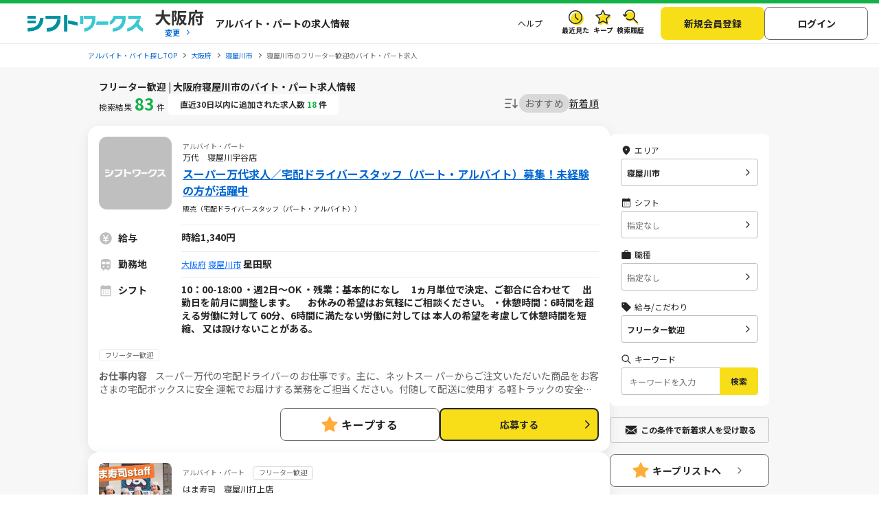

--- FILE ---
content_type: text/html; charset=UTF-8
request_url: https://sftworks.jp/list/mun_Osaka-Neyagawa-shi/spec_50
body_size: 63543
content:
<!DOCTYPE html>
<html lang="ja">
    <head>
        <meta charset="UTF-8">
<meta http-equiv="Pragma" content="no-cache" />
<link rel="shortcut icon" href="https://img.sftworks.jp/shift_cu/img/common/favicon.ico?id=1769564478" />

<title>大阪府寝屋川市のフリーター歓迎のバイト・アルバイト・パート求人情報-シフトワークスで仕事探し</title>

<meta name="keywords" content="大阪府,寝屋川市,フリーター歓迎,バイト,アルバイト,パート求人,バイト探し,求人,仕事,シフトワークス">
<meta name="description" content="大阪府寝屋川市のフリーター歓迎の検索結果の求人一覧のページです。全国のアルバイト情報を掲載している【シフトワークス】は時給や勤務地、こだわりの条件や職種など多様な検索軸を使ってバイト探しが可能です。あなたにぴったりの仕事が見つかりますように。（82件）">
<link rel="canonical" href="https://sftworks.jp/list/mun_Osaka-Neyagawa-shi/spec_50">
<meta name="robots" content="index,follow">



<link rel="next" href="https://sftworks.jphttps://sftworks.jp/list/mun_Osaka-Neyagawa-shi/spec_50?page=2">


<meta property="og:locale" content="ja_JP" />
<meta property="og:title" content="大阪府寝屋川市のフリーター歓迎のバイト・アルバイト・パート求人情報-シフトワークスで仕事探し">
<meta property="og:url" content="https://sftworks.jp/list/mun_Osaka-Neyagawa-shi/spec_50">
<meta property="og:description" content="大阪府寝屋川市のフリーター歓迎の検索結果の求人一覧のページです。全国のアルバイト情報を掲載している【シフトワークス】は時給や勤務地、こだわりの条件や職種など多様な検索軸を使ってバイト探しが可能です。あなたにぴったりの仕事が見つかりますように。（82件）">
<meta property="og:image" content="https://img.sftworks.jp/shift_cu/img/common/ogp.png?id=1769564478">
<meta property="og:type" content="website" />
<meta property="og:site_name" content="バイト探しならシフトワークス">
<meta property="fb:admins" content="100004181677101"/>

<meta name="twitter:card" content="summary" />
<meta name="twitter:site" content="@idvSFT" />
<meta name="twitter:image" content="https://img.sftworks.jp/shift_cu/img/common/ogp.png?id=1769564478">
<meta name="twitter:title" content="大阪府寝屋川市のフリーター歓迎のバイト・アルバイト・パート求人情報-シフトワークスで仕事探し">
<meta name="twitter:description" content="大阪府寝屋川市のフリーター歓迎の検索結果の求人一覧のページです。全国のアルバイト情報を掲載している【シフトワークス】は時給や勤務地、こだわりの条件や職種など多様な検索軸を使ってバイト探しが可能です。あなたにぴったりの仕事が見つかりますように。（82件）">
<meta name="twitter:url" content="https://sftworks.jp/list/mun_Osaka-Neyagawa-shi/spec_50">


<meta name="viewport" content="width=device-width, initial-scale=1, maximum-scale=1, user-scalable=yes">

<meta name="format-detection" content="telephone=no">

<meta name="apple-mobile-web-app-status-bar-style" content="black-translucent">

<link rel="apple-touch-icon-precomposed" href="https://img.sftworks.jp/shift_cu/img/common/apple-touch-icon.png?id=1769564478">
<meta name="apple-touch-fullscreen" content="YES">
<meta name="referrer" content="no-referrer-when-downgrade">
<meta name="csrf-token" content="NTUzQUqUD7jYc6Zm09mH5tgx52QT1b0fNb90dhTk">


        <link rel="stylesheet" type="text/css" href="https://img.sftworks.jp/shift_cu/lib/bootstrap-modal-5.0.2/css/bootstrap.min.css?id=1769564478" />
    
    <link rel="preconnect" href="https://fonts.googleapis.com">
    <link rel="preconnect" href="https://fonts.gstatic.com" crossorigin>
    <link href="https://fonts.googleapis.com/css2?family=Noto+Sans+JP:wght@400;700&display=swap" rel="stylesheet">
    
    <link rel="stylesheet" type="text/css" href="https://img.sftworks.jp/shift_cu/css/common.css?id=1769564478" />
    
    <link rel="stylesheet" href="https://ajax.googleapis.com/ajax/libs/jqueryui/1.13.1/themes/smoothness/jquery-ui.css">
    <link rel="stylesheet" type="text/css" href="https://img.sftworks.jp/shift_cu/css/part/search/shift.css?id=1769564478"/>
    <link rel="stylesheet" type="text/css" href="https://img.sftworks.jp/shift_cu/css/part/work/list.css?id=1769564478"/>
    <link rel="stylesheet" type="text/css" href="https://img.sftworks.jp/shift_cu/css/part/search/search-modal.css?id=1769564478"/>
    <link rel="stylesheet" type="text/css" href="https://img.sftworks.jp/shift_cu/css/part/top/top-auto-complete.css?id=1769564478"/>
        
                <!-- Google Tag Manager -->
<script>
    (function (w, d, s, l, i) {
        w[l] = w[l] || [];
        w[l].push({
            'gtm.start':
                new Date().getTime(), event: 'gtm.js'
        });
        var f = d.getElementsByTagName(s)[0],
            j = d.createElement(s), dl = l != 'dataLayer' ? '&l=' + l : '';
        j.async = true;
        j.src =
            'https://www.googletagmanager.com/gtm.js?id=' + i + dl;
        f.parentNode.insertBefore(j, f);
    })(window, document, 'script', 'dataLayer', 'GTM-KL6776S');
</script>
<!-- End Google Tag Manager -->

<script>
    (function (i, s, o, g, r, a, m) {
        i['GoogleAnalyticsObject'] = r;
        i[r] = i[r] || function () {
            (i[r].q = i[r].q || []).push(arguments)
        }, i[r].l = 1 * new Date();
        a = s.createElement(o),
            m = s.getElementsByTagName(o)[0];
        a.async = 1;
        a.src = g;
        m.parentNode.insertBefore(a, m)
    })(window, document, 'script', '//www.google-analytics.com/analytics.js', 'ga');

    ga('create', 'UA-49342748-1', 'auto');
    ga('require', 'GTM-54VBF49');
    ga('require', 'displayfeatures');
    ga('set', {'dimension1': 'ゲスト'});
    // GA上でのURLカスタマイズ
            ga('send', 'pageview');
    </script>
                    </head>
    <body>
        
        <!-- Google Tag Manager (noscript) -->
<noscript>
    <iframe src="https://www.googletagmanager.com/ns.html?id=GTM-KL6776S"
            height="0" width="0" style="display:none;visibility:hidden"></iframe>
</noscript>
<!-- End Google Tag Manager (noscript) -->

                
        <header class="l-header p-header">
    <div class="header-bg-green"></div>
    <div class=" l-header-inner p-header-inner">
        <div class="p-header-site-logo">
            
                            <a href="https://sftworks.jp"><img src="https://img.sftworks.jp/shift_cu/img/common/logo_header.svg?id=1769564478" alt="シフトワークス｜働きたい曜日と時間で探せるアルバイト情報サイト" loading="lazy"></a>
            
                        <div class="p-header-pref-name">
                                    <a href="https://sftworks.jp?igdef=1"
                       onclick="ga('send', 'event', 'WORKMUNSPEC', 'changePref_btn');">
                            <span class="p-header-pref-name__value">
                                大阪府
                            </span>
                        <span class="p-header-pref-name__trigger">変更</span>
                    </a>
                            </div>
                        <div class="p-header-catch">
                                    <p>アルバイト・パートの求人情報</p>
                            </div>
        </div>
        <div class="p-header-links">
            <ul class="p-header-txtlinks">
                <li class="p-header-txtlinks-item">
                    <a href="https://sftworks.jp/s/help"
                       onclick="ga('send', 'event', 'WORKMUNSPEC', 'header_menu', 'menu_help');">
                        ヘルプ
                    </a>
                </li>
            </ul>
            <ul class="p-header-link">
                <li class="p-header-link-item">
                    <a href="https://sftworks.jp/recentseen" class="c-icon--history--black"
                       onclick="ga('send', 'event', 'WORKMUNSPEC', 'header', 'resentseen_list');">最近見た
                        
                                                                                                </a>
                </li>
                <li class="p-header-link-item">
                    <a href="https://sftworks.jp/favorite" class="c-icon--fav--black"
                       onclick="ga('send', 'event', 'WORKMUNSPEC', 'header', 'faver_list');">キープ
                        
                                                                                    <span class="p-header-link__num--zero" id="nav-favorite-count">0</span>
                                                                        </a>
                </li>
                <li class="p-header-link-item p-header-link-item--search-history">
                    <a href="https://sftworks.jp/searchhistory" class="c-icon--search-history--black"
                       onclick="ga('send', 'event', 'WORKMUNSPEC', 'header_menu', 'search_history');">検索履歴
                        
                                                                                                </a>
                </li>
                <li class="p-header-link-item p-header-link-item--menu"
                    onclick="ga('send', 'event', 'WORKMUNSPEC', 'header', 'menu');">
                    <div id="js-header-menu" class="c-icon--menu--black p-header-link-menu">メニュー</div>
                </li>
            </ul>
                            <ul class="p-header-actions">
                <li>
                    <a href="https://sftworks.jp/regist/input" class="c-btn--regist"
                       onclick="ga('send', 'event', 'WORKMUNSPEC', 'newMemberRegist');">新規会員登録</a>
                </li>
                <li>
                    <a href="https://sftworks.jp/login?done=%252Flist%252Fmun_Osaka-Neyagawa-shi%252Fspec_50"
                       class="c-btn--login" onclick="ga('send', 'event', 'WORKMUNSPEC', 'header_menu', 'login');">
                        ログイン
                    </a>
                </li>
                            </ul>
                    </div>
    </div>
</header>
                            
            <nav class="l-breadcrumbs" id="js-bread-crumb">
                <ol class="p-breadcrumbs" itemscope itemtype="https://schema.org/BreadcrumbList">
                                        <li class="p-breadcrumbs__item" itemprop="itemListElement" itemscope itemtype="https://schema.org/ListItem">
                        <a href="https://sftworks.jp" onclick="ga('event', 'パンくずリスト', {'event_category': 'WORKMUNSPEC','event_label': 'アルバイト・バイト探しTOP'});" itemprop="item"><span itemprop="name">アルバイト・バイト探しTOP</span></a>
                        <meta itemprop="position" content="1">
                    </li>
                                        <li class="p-breadcrumbs__item" itemprop="itemListElement" itemscope itemtype="https://schema.org/ListItem">
                        <a href="https://sftworks.jp/list/pref_osaka" onclick="ga('event', 'パンくずリスト', {'event_category': 'WORKMUNSPEC','event_label': '大阪府'});" itemprop="item"><span itemprop="name">大阪府</span></a>
                        <meta itemprop="position" content="2">
                    </li>
                                        <li class="p-breadcrumbs__item" itemprop="itemListElement" itemscope itemtype="https://schema.org/ListItem">
                        <a href="https://sftworks.jp/list/mun_Osaka-Neyagawa-shi" onclick="ga('event', 'パンくずリスト', {'event_category': 'WORKMUNSPEC','event_label': '寝屋川市'});" itemprop="item"><span itemprop="name">寝屋川市</span></a>
                        <meta itemprop="position" content="3">
                    </li>
                                                                <li class="p-breadcrumbs__item"><span>寝屋川市のフリーター歓迎のバイト・パート求人</span></li>
                                    </ol>
            </nav>
                            
                <main class="l-main l-main-bgcolor--2 jsc-togglePage">
        <div class="l-main-inner u-pb-48">
                        <h1 class="c-miniHead">フリーター歓迎 | 大阪府寝屋川市のバイト・パート求人情報</h1>
            <div class="l-col u-pb-48">
                <div class="l-col-main u-pt-0">
                    <div class="p-resultHeader">
                        <div class="c-resultCount type2 u-dis--pc-only-block">検索結果<span
                                class="count ">83</span>件
                        </div>
                                                    <div class = "count-work-new-badge u-dis--pc-only-block">
                                <div class="badge">
                                    直近30日以内に追加された求人数 <span>18</span> 件
                                </div>
                            </div>
                                                <div class="c-sortItems">
        <div class="c-sort">
            <img src="https://img.sftworks.jp/shift_cu/img/common/icn-sort.svg?id=1769564478" alt="">
        </div>
        <div class="c-filter">
            <div class="c-filter-item js-filter-item is-current" data-sort="2">
                <a href="javascript:void(0)">おすすめ</a>
            </div>
            <div class="c-filter-item js-filter-item " data-sort="1">
                <a href="javascript:void(0)">新着順</a>
            </div>
                    </div>
    </div>

                    </div>
                                        <div class="p-modal-wrap">
                        <div class="new_work_mail_popup popup hide inner">
    <div class="p-modal__inner">
        <p class="p-modal-close-wrap"><a class="popup-close close-popup p-modal-close__btn"></a></p>
        <p class="c-ttl-con--line-l">新着求人お知らせメール登録</p>

        <p class="c-text">メールアドレスを登録すると、現在の検索条件に一致する新着求人が掲載された時にメールでお知らせします。<br><span class="c-note">&#x203B;新着求人お知らせ以外のメールは配信されません</span></p>

        <dl class="p-form-set--simple u-mt-10">
            <dt class="p-form-set--simple__ttl">メールアドレス</dt>
            <dd class="p-form-set--simple__content">
                <div class="p-form-set__content__inner sitest-privacy">
                    <input type="text" name="" value="" class="new_work_mail_mailaddress domain-autocomplete c-text-form" placeholder="例）noreply@sftworks.jp" onfocus="ga('send', 'event', 'WORKMUNSPEC', 'new_work_mail_popup', 'mailaddress');">
                </div>
            </dd>
        </dl>

        <p class="new_work_mail_popup_error c-msg--alert"></p>

        <p class="c-text p-modal__policy"><a href="https://sftworks.jp/s/policy" target="_blank" class="c-text-link-bl" onclick="ga('send', 'event', 'WORKMUNSPEC', 'new_work_mail_popup', 'shift_policy');">利用規約</a>と<a href="https://sftworks.jp/s/privacy-policy" target="_blank" class="c-text-link-bl" onclick="ga('send', 'event', 'WORKMUNSPEC', 'new_work_mail_popup', 'idv_policy');">個人情報の取り扱い</a>に同意の上</p>
        <div class="p-modal__btn-wrap mail-regist-btn">
            <input type="button" class="new_work_mail_regist_btn btn-notable c-btn--submit-1 u-mb-10" value="登録する" onclick="ga('send', 'event', 'WORKMUNSPEC', 'new_work_mail_popup', 'regist');">
            <input type="button" class="new_work_mail_cancel_btn btn-normal close-popup c-btn--cancel" value="キャンセル" onclick="ga('send', 'event', 'WORKMUNSPEC', 'new_work_mail_popup', 'cancel');">
        </div>
        <input type="hidden" class="new_work_mail_work_param" value="">
    </div>
</div>
                    </div>
                    
                                            <div class="c-jobCassetes">
                            
                            <section class="c-jobCassete ">
        <div class="c-jobCassete-inner">
            <div class="c-jobCassete-header ">
                <div class="u-dis--sp-only-block">
                                            <div class="type-employment-system ">アルバイト・パート</div>
                                                                                    <div class="labels">
                                                                                            </div>
                </div>
                <div class="c-jobCassete-header-inner">
                    <div class="c-jobCassete-thumb">
                                            <img src="https://img.sftworks.jp/shift_cu/img/common/work-noimage2.webp?id=1769564478" loading="lazy" alt="">
                                        </div>
                    <div class="c-jobCassete-summary">
                                                    <div class="type-employment-system ">アルバイト・パート</div>
                                                                                                    <div class="labels">
                            
                                                                                                                                                        <p class="company u-dis--pc-only-block">万代　寝屋川宇谷店</p>
                                                                                    </div>
                        <h2 class="head"><a href="https://sftworks.jp/detail/X00617970000000" class="work-click-log" data-workid="X006179700" data-companyid="00701620" data-label="" data-listad="-1" data-rank="1" data-mediaid="M990000010" data-mediacompanyid="00701620"onclick="ga('send', 'event', 'WORKMUNSPEC', 'work', 'work_info');try { kzs('trackClickGoals', 2827); } catch (e) {};">スーパー万代求人／宅配ドライバースタッフ（パート・アルバイト）募集！未経験の方が活躍中</a></h2>
                        <p class="unit">販売（宅配ドライバー​スタッフ（パート・アルバイト））</p>
                    </div>
                </div>
            </div>
            <div class="c-jobCassete-body pb-0">
                <div class="u-pb-8 border-bottom-1">
                    <dl class="jobinfo col-salary">
                        <dt><span>給与</span></dt>
                        <dd>
                                                            <span>
                                時給1,340円
                                </span>
                                                                                                                    </dd>
                    </dl>
                    <dl class="jobinfo col-train">
                        <dt><span>勤務地</span></dt>
                        <dd>
                            <div class="station-block">
                                <div class="station-inline">
                                    <span class="label">
                                                                                    <a href="https://sftworks.jp/list/pref_osaka">大阪府</a>
                                                                                                                            <a href="https://sftworks.jp/list/mun_27215">寝屋川市</a>
                                                                            </span>
                                                                            星田駅
                                                                                                                                                </div>
                                                                                                                                </div>
                        </dd>
                    </dl>
                    <dl class="jobinfo col-calender">
                        <dt><span>シフト</span></dt>
                        <dd>
                                                                                        <div class="js-shiftList">
                                    <table class="table c-shiftList-table c-shiftList mb-0 sp-shift-show-more-X006179700">
                                                                                                                                    <p class="external_shift">10：00-18:00
・週2日～OK ・残業：基本的になし
　1ヵ月単位で決定、ご都合に合わせて
　出勤日を前月に調整します。
　お休みの希望はお気軽にご相談ください。
・休憩時間：6時間を超える労働に対して
60分、6時間に満たない労働に対しては
本人の希望を考慮して休憩時間を短縮、
又は設けないことがある。</p>
                                                                                                                        </table>
                                                                    </div>
                                                    </dd>
                    </dl>
                                        <dl>
                        <dd>
                            <div class="p-jobDetailSec__body">
                                <ul class="c-detail-jobTags font-10 u-mb-12 u-mt-8 text-detail show-detail-job-X006179700 ">
                                                                                                                        <li class="c-detail-jobTag">フリーター歓迎</li>
                                                                                                            </ul>
                            </div>
                        </dd>
                    </dl>
                    <dl>
                        <div>
                            <div class="truncate-text font-size-12 show-detail-job-X006179700 ">
                                <a class="job-content text-detail" href="https://sftworks.jp/detail/X00617970000000"><span class="header-detail">お仕事内容&nbsp;&nbsp;&nbsp;&nbsp;</span>スーパー万代の宅配ドライバーのお仕事です。主に、ネットスー
パーからご注文いただいた商品をお客さまの宅配ボックスに安全
運転でお届けする業務をご担当ください。付随して配送に使用す
る軽トラックの安全点検、梱包された商品の積み込み、日報作成
と提出、ポスティングなどもお願いいたします。</a>
                            </div>
                        </div>
                    </dl>
                                        <dl class=" d-none">
                        <div class="d-flex justify-content-center">
                            <a href="#" class="show-more-detail" data-id="X006179700" data-display="flex">仕事内容を見てみる</a>
                        </div>
                    </dl>
                                    </div>
            </div>
                        <div class="c-jobCassete-bottom">
                                                                        <div class="c-btnKeep favorite">
                            <a href="javascript:void(0)" class="add-favorite" data-work-id="X006179700"><div class="unit">キープする</div></a>
                        </div>
                                                                        <div class="c-btnColor c-btnColor-entry">
                        <a href="https://sftworks.jp/entry/input?work_id=X006179700" class="work-click-entry" data-workid="X006179700" data-companyid="00701620" data-listad="-1" data-rank="1" data-mediaid="M990000010" data-mediacompanyid="00701620"
                           onclick="ga('send', 'event', 'WORKMUNSPEC', 'entryBtn_web');">応募する
                        </a>
                    </div>
                            </div>
        </div>
    </section>
    <section class="c-jobCassete ">
        <div class="c-jobCassete-inner">
            <div class="c-jobCassete-header ">
                <div class="u-dis--sp-only-block">
                                            <div class="type-employment-system ">アルバイト・パート</div>
                                                                                    <div class="labels">
                                                                                            </div>
                </div>
                <div class="c-jobCassete-header-inner">
                    <div class="c-jobCassete-thumb">
                                            <img src="https://img.sftworks.jp/shift_cu/photoview/api?photo_id=P000313864&amp;w=280&amp;h=200" alt="はま寿司　寝屋川打上店の求人画像" loading="lazy">
                                        </div>
                    <div class="c-jobCassete-summary">
                                                    <div class="type-employment-system ">アルバイト・パート</div>
                                                                                                                                                                           <h3 class="type-employment-system mark_specific">フリーター歓迎</h3>
                                                                                                            <div class="labels">
                            
                                                                                                                                                        <p class="company u-dis--pc-only-block">はま寿司　寝屋川打上店</p>
                                                                                    </div>
                        <h2 class="head"><a href="https://sftworks.jp/detail/S00286941516703" class="work-click-log" data-workid="W015080259" data-companyid="C000013838" data-label="" data-listad="-1" data-rank="1" data-mediaid="" data-mediacompanyid=""onclick="ga('send', 'event', 'WORKMUNSPEC', 'work', 'work_info');try { kzs('trackClickGoals', 2827); } catch (e) {};">2026年3月中旬オープン！【キッチンスタッフ】短時間OKで忙しい学生さんも安心！＜機械を使ったお寿司づくりや、ネタを作るお仕事！＞お寿司がお得に食べられる食事補助付</a></h2>
                        <p class="unit">飲食・フード（キッチンスタッフ）</p>
                    </div>
                </div>
            </div>
            <div class="c-jobCassete-body pb-0">
                <div class="u-pb-8 border-bottom-1">
                    <dl class="jobinfo col-salary">
                        <dt><span>給与</span></dt>
                        <dd>
                                                            <span>
                                時給1,230円
                                </span>
                                                                                                    <span class="label-salary">交通費一部支給</span>
                                                                                    </dd>
                    </dl>
                    <dl class="jobinfo col-train">
                        <dt><span>勤務地</span></dt>
                        <dd>
                            <div class="station-block">
                                <div class="station-inline">
                                    <span class="label">
                                                                                    <a href="https://sftworks.jp/list/pref_osaka">大阪府</a>
                                                                                                                            <a href="https://sftworks.jp/list/mun_27215">寝屋川市</a>
                                                                            </span>
                                                                            <div class="station">
                                            <div class="d-flex">
                                                <div>
                                                                                                            寝屋川公園駅
                                                                                                                                                                                                                            より徒歩4分
                                                                                                                                                            </div>
                                                                                                    <span class="show-tag-station  d-block">
                                                                                                                    <span class="label-train">駅チカ</span>
                                                                                                            </span>
                                                                                            </div>
                                                                                            <div class="station-content station-display-none">
                                                                                                            <p class="station-font-weight">
                                                            星田駅
                                                                                                                            徒歩 17分
                                                                                                                    </p>
                                                                                                            <p class="station-font-weight">
                                                            忍ケ丘駅
                                                                                                                            徒歩 19分
                                                                                                                    </p>
                                                                                                            <p class="station-font-weight">
                                                            私市駅
                                                                                                                            徒歩 38分
                                                                                                                    </p>
                                                                                                            <p class="station-font-weight">
                                                            四条畷駅
                                                                                                                            徒歩 40分
                                                                                                                    </p>
                                                                                                    </div>
                                                                                    </div>
                                                                                                                <span class="show-tag-station d-none">
                                                                                            <span class="label-train">駅チカ</span>
                                                                                    </span>
                                                                    </div>
                                                                                                            <div class="station-float-right">
                                            <div class="btn-seo-show-more--wrap">
                                                <button class="arrow-down station-nearest-button" onclick="toggleStationBlock(this)"></button>
                                            </div>
                                        </div>
                                                                                                </div>
                        </dd>
                    </dl>
                    <dl class="jobinfo col-calender">
                        <dt><span>シフト</span></dt>
                        <dd>
                                                            週1日以上・2時間/日</span> から<span class="label-adjust">相談OK</span>                                                                                        <div class="js-shiftList">
                                    <table class="table c-shiftList-table c-shiftList mb-0 sp-shift-show-more-W015080259">
                                                                                                                                    <tr class="shift-list ">
                                                    <td>1</td>
                                                    <td>09:00 ~ 00:00</td>
                                                    <td  class="work-list   is-active " >月 </td>
                                                    <td  class="work-list   is-active " >火 </td>
                                                    <td  class="work-list   is-active " >水 </td>
                                                    <td  class="work-list   is-active " >木 </td>
                                                    <td  class="work-list   is-active " >金 </td>
                                                    <td  class="work-list   is-active " >土 </td>
                                                    <td  class="work-list   is-active " >日 </td>
                                                </tr>
                                                                                                                                                                                <tr class="shift-list ">
                                                    <td>2</td>
                                                    <td>09:00 ~ 13:00</td>
                                                    <td  class="work-list   is-active " >月 </td>
                                                    <td  class="work-list   is-active " >火 </td>
                                                    <td  class="work-list   is-active " >水 </td>
                                                    <td  class="work-list   is-active " >木 </td>
                                                    <td  class="work-list   is-active " >金 </td>
                                                    <td  class="work-list   is-active " >土 </td>
                                                    <td  class="work-list   is-active " >日 </td>
                                                </tr>
                                                                                                                                                                                <tr class="shift-list ">
                                                    <td>3</td>
                                                    <td>13:00 ~ 17:00</td>
                                                    <td  class="work-list   is-active " >月 </td>
                                                    <td  class="work-list   is-active " >火 </td>
                                                    <td  class="work-list   is-active " >水 </td>
                                                    <td  class="work-list   is-active " >木 </td>
                                                    <td  class="work-list   is-active " >金 </td>
                                                    <td  class="work-list   is-active " >土 </td>
                                                    <td  class="work-list   is-active " >日 </td>
                                                </tr>
                                                                                                                                                                                <tr class="shift-list ">
                                                    <td>4</td>
                                                    <td>17:00 ~ 21:00</td>
                                                    <td  class="work-list   is-active " >月 </td>
                                                    <td  class="work-list   is-active " >火 </td>
                                                    <td  class="work-list   is-active " >水 </td>
                                                    <td  class="work-list   is-active " >木 </td>
                                                    <td  class="work-list   is-active " >金 </td>
                                                    <td  class="work-list   is-active " >土 </td>
                                                    <td  class="work-list   is-active " >日 </td>
                                                </tr>
                                                                                                                                                                                <tr class="shift-list ">
                                                    <td>5</td>
                                                    <td>18:00 ~ 00:00</td>
                                                    <td  class="work-list   is-active " >月 </td>
                                                    <td  class="work-list   is-active " >火 </td>
                                                    <td  class="work-list   is-active " >水 </td>
                                                    <td  class="work-list   is-active " >木 </td>
                                                    <td  class="work-list   is-active " >金 </td>
                                                    <td  class="work-list   is-active " >土 </td>
                                                    <td  class="work-list   is-active " >日 </td>
                                                </tr>
                                                                                                                        </table>
                                                                    </div>
                                                    </dd>
                    </dl>
                                            <dl class="shift-remarks-tag d-flex
                                shift-remarks-tag-show-W015080259 shift-tag-box-bottom">
                                                            <dt></dt>
                                                        <ul class="c-detail-jobShift-remarks-tag font-10 u-mb-12 text-detail">
                                                                    <li class="c-detail-shift-remark">#早朝・朝歓迎</li>
                                                                    <li class="c-detail-shift-remark">#昼歓迎</li>
                                                                    <li class="c-detail-shift-remark">#夕方歓迎</li>
                                                                    <li class="c-detail-shift-remark">#夜歓迎</li>
                                                                    <li class="c-detail-shift-remark">#深夜歓迎</li>
                                                                    <li class="c-detail-shift-remark">#土日祝(週末)歓迎</li>
                                                            </ul>
                        </dl>
                                        <dl>
                        <dd>
                            <div class="p-jobDetailSec__body">
                                <ul class="c-detail-jobTags font-10 u-mb-12 u-mt-8 text-detail show-detail-job-W015080259 ">
                                                                                                                        <li class="c-detail-jobTag">中高年活躍中</li>
                                                                                    <li class="c-detail-jobTag">履歴書不要</li>
                                                                                    <li class="c-detail-jobTag">食事補助制度あり</li>
                                                                                    <li class="c-detail-jobTag">社員割引(社割)あり</li>
                                                                                    <li class="c-detail-jobTag">扶養内OK</li>
                                                                                    <li class="c-detail-jobTag">50代～活躍中</li>
                                                                                    <li class="c-detail-jobTag">Wワーク・副業OK</li>
                                                                                    <li class="c-detail-jobTag">制服あり</li>
                                                                                                            </ul>
                            </div>
                        </dd>
                    </dl>
                    <dl>
                        <div>
                            <div class="truncate-text font-size-12 show-detail-job-W015080259 ">
                                <a class="job-content text-detail" href="https://sftworks.jp/detail/S00286941516703"><span class="header-detail">お仕事内容&nbsp;&nbsp;&nbsp;&nbsp;</span>2026年3月中旬オープン！
＊[はま寿司]キッチン/切り付けスタッフ＊
初バイト・調理スタッフ未経験大歓迎★
お得な食事補助や割引制度あり♪
「初めての場所は緊張する！」
そんな方は【お友達との応募】もOK◎
＜＜面接時履歴書不要！＞＞
＊＊＊＊＊＊＊＊＊＊＊＊＊＊＊＊＊＊

【キッチン】機械でお寿司の製造/洗い場など
＊お寿司作りの工程は機械で簡単！
そのほかに汁物や揚げ物、デザートなどの
サイドメニュー作りもします★

【切り付け】ブロック状のネタ(柵)を切るなど
＊お寿司の主役★ネタ作り！
ブロック状の鮮魚・冷凍魚を、シャリに乗る
サイズに切っていくお仕事です。
切り方はしっかり教えるので未経験OK！

…約30時間程度で1人立ちできるお仕事！
…スタッフの90%以上は未経験スタート！

＊＊＊＊＊＊＊＊＊＊＊＊＊＊＊＊＊＊

★はま寿司ではこんな方活躍中！★
・お寿司が好きで始めた初バイトの学生さん
・土日中心で働く高校生さん
・育児と両立しながら働く主婦さん
・週5日フルで働くフリーターさん
・短時間で働くWワーカーさん
など、様々な方が活躍中です♪
お気軽にご応募ください！</a>
                            </div>
                        </div>
                    </dl>
                                        <dl class=" d-none">
                        <div class="d-flex justify-content-center">
                            <a href="#" class="show-more-detail" data-id="W015080259" data-display="flex">仕事内容を見てみる</a>
                        </div>
                    </dl>
                                            <dl class="jobFeature">
    <div class="title">働く職場環境の特徴</div>
    <div class="jobFeature__body">
        <dl>
            <div class="box-ttl-ratio">
                <dt>男女比率</dt>
            </div>
            <div class="box-unit-first">
                <div class="unit">女性</div>
            </div>
            <div class="box-rule-ratio">
                <dd>
                    <div class="c-meter">
                        <div class="point">
                                                            <div ></div>
                                                            <div class="is-current"><img alt="やや女性多め" src="https://img.sftworks.jp/shift_cu/img/icon/shiftwork-not-circle.svg?id=1769564478"></div>
                                                            <div ></div>
                                                            <div ></div>
                                                            <div ></div>
                                                    </div>
                    </div>
                </dd>
            </div>
            <div class="box-unit-last">
                <div class="unit">男性</div>
            </div>
        </dl>
        <dl>
            <div class="box-ttl-ratio">
                <dt>年齢比率</dt>
            </div>
            <div class="box-unit-first">
                <div class="unit">10代</div>
            </div>
            <div class="box-rule-ratio">
                <dd>
                    <div class="c-meter">
                        <div class="point">
                                                            <div ></div>
                                                            <div ></div>
                                                            <div class="is-current"><img alt="30代～40代が多め" src="https://img.sftworks.jp/shift_cu/img/icon/shiftwork-not-circle.svg?id=1769564478"></div>
                                                            <div ></div>
                                                            <div ></div>
                                                    </div>
                    </div>
                </dd>
            </div>
            <div class="box-unit-last">
                <div class="unit">60代</div>
            </div>
        </dl>
    </div>
    <div class="jobFeature__body">
        <dl>
            <div class="box-ttl-ratio">
                <dt>仕事内容</dt>
            </div>
            <div class="box-unit-first">
                <div class="unit">少数で</div>
            </div>
            <div class="box-rule-ratio">
                <dd>
                    <div class="c-meter">
                        <div class="point">
                                                            <div >
                                                                    </div>
                                                                <div >
                                                                    </div>
                                                                <div >
                                                                    </div>
                                                                <div >
                                                                    </div>
                                                                <div class="is-current">
                                                                            <img alt="大人数での作業がやや多め"
                                             src="https://img.sftworks.jp/shift_cu/img/icon/shiftwork-not-circle.svg?id=1769564478">
                                                                    </div>
                                                        </div>
                    </div>
                </dd>
            </div>
            <div class="box-unit-last">
                <div class="unit">みんなで</div>
            </div>
        </dl>
        <dl>
            <div class="box-ttl-ratio">
                <dt>職場の雰囲気</dt>
            </div>
            <div class="box-unit-first">
                <div class="unit">静か</div>
            </div>
            <div class="box-rule-ratio">
                <dd>
                    <div class="c-meter">
                        <div class="point">
                                                            <div ></div>
                                                            <div ></div>
                                                            <div ></div>
                                                            <div class="is-current"><img alt="やや明るい" src="https://img.sftworks.jp/shift_cu/img/icon/shiftwork-not-circle.svg?id=1769564478"></div>
                                                            <div ></div>
                                                    </div>
                    </div>
                </dd>
            </div>
            <div class="box-unit-last">
                <div class="unit">明るい</div>
            </div>
        </dl>
    </div>
</dl>
                                    </div>
            </div>
                        <div class="c-jobCassete-bottom">
                                                                        <div class="c-btnKeep favorite">
                            <a href="javascript:void(0)" class="add-favorite" data-work-id="W015080259"><div class="unit">キープする</div></a>
                        </div>
                                                                        <div class="c-btnColor c-btnColor-entry">
                        <a href="https://sftworks.jp/entry/input?work_id=W015080259" class="work-click-entry" data-workid="W015080259" data-companyid="C000013838" data-listad="-1" data-rank="1" data-mediaid="" data-mediacompanyid=""
                           onclick="ga('send', 'event', 'WORKMUNSPEC', 'entryBtn_web');">応募する
                        </a>
                    </div>
                            </div>
        </div>
    </section>
    <section class="c-jobCassete ">
        <div class="c-jobCassete-inner">
            <div class="c-jobCassete-header ">
                <div class="u-dis--sp-only-block">
                                            <div class="type-employment-system  mb-1 ">アルバイト・パート</div>
                                                                                    <div class="labels">
                                                    <div class="label label-new">NEW</div>
                                                                                            </div>
                </div>
                <div class="c-jobCassete-header-inner">
                    <div class="c-jobCassete-thumb">
                                            <img src="https://img.sftworks.jp/shift_cu/photoview/api?photo_id=P000260174&amp;w=280&amp;h=200" alt="ミニストップ　寝屋川上神田店の求人画像" loading="lazy">
                                        </div>
                    <div class="c-jobCassete-summary">
                                                    <div class="type-employment-system  mb-1 ">アルバイト・パート</div>
                                                                                                                                                                           <h3 class="type-employment-system mark_specific">フリーター歓迎</h3>
                                                                                                            <div class="labels">
                            
                                                            <div class="label label-new">NEW</div>
                                                                                                                                                        <p class="company u-dis--pc-only-block">ミニストップ　寝屋川上神田店</p>
                                                                                    </div>
                        <h2 class="head"><a href="https://sftworks.jp/detail/S00285011312503" class="work-click-log" data-workid="W015135927" data-companyid="C000012373" data-label="" data-listad="-1" data-rank="1" data-mediaid="" data-mediacompanyid=""onclick="ga('send', 'event', 'WORKMUNSPEC', 'work', 'work_info');try { kzs('trackClickGoals', 2827); } catch (e) {};">【コンビニだけど髪色自由！】働きやすさもバツグン♪希望に合わせて働けるミニストップ☆バイトデビューも大歓迎です！☆</a></h2>
                        <p class="unit">コンビニ（コンビニスタッフ）</p>
                    </div>
                </div>
            </div>
            <div class="c-jobCassete-body pb-0">
                <div class="u-pb-8 border-bottom-1">
                    <dl class="jobinfo col-salary">
                        <dt><span>給与</span></dt>
                        <dd>
                                                            <span>
                                時給 1,210円 ～ 1,513円
                                </span>
                                                                                                                    </dd>
                    </dl>
                    <dl class="jobinfo col-train">
                        <dt><span>勤務地</span></dt>
                        <dd>
                            <div class="station-block">
                                <div class="station-inline">
                                    <span class="label">
                                                                                    <a href="https://sftworks.jp/list/pref_osaka">大阪府</a>
                                                                                                                            <a href="https://sftworks.jp/list/mun_27215">寝屋川市</a>
                                                                            </span>
                                                                            <div class="station">
                                            <div class="d-flex">
                                                <div>
                                                                                                            萱島駅
                                                                                                                                                                                                                            より徒歩12分
                                                                                                                                                            </div>
                                                                                            </div>
                                                                                            <div class="station-content station-display-none">
                                                                                                            <p class="station-font-weight">
                                                            寝屋川市駅
                                                                                                                            徒歩 13分
                                                                                                                    </p>
                                                                                                            <p class="station-font-weight">
                                                            大和田(大阪府)駅
                                                                                                                            徒歩 21分
                                                                                                                    </p>
                                                                                                            <p class="station-font-weight">
                                                            古川橋駅
                                                                                                                            徒歩 33分
                                                                                                                    </p>
                                                                                                            <p class="station-font-weight">
                                                            大日駅
                                                                                                                            徒歩 40分
                                                                                                                    </p>
                                                                                                    </div>
                                                                                    </div>
                                                                                                        </div>
                                                                                                            <div class="station-float-right">
                                            <div class="btn-seo-show-more--wrap">
                                                <button class="arrow-down station-nearest-button" onclick="toggleStationBlock(this)"></button>
                                            </div>
                                        </div>
                                                                                                </div>
                        </dd>
                    </dl>
                    <dl class="jobinfo col-calender">
                        <dt><span>シフト</span></dt>
                        <dd>
                                                            週2日以上・3時間/日</span> から<span class="label-adjust">相談OK</span>                                                                                        <div class="js-shiftList">
                                    <table class="table c-shiftList-table c-shiftList mb-0 sp-shift-show-more-W015135927">
                                                                                                                                    <tr class="shift-list ">
                                                    <td>1</td>
                                                    <td>06:00 ~ 09:00</td>
                                                    <td  class="work-list   is-active " >月 </td>
                                                    <td  class="work-list   is-active " >火 </td>
                                                    <td  class="work-list   is-active " >水 </td>
                                                    <td  class="work-list   is-active " >木 </td>
                                                    <td  class="work-list   is-active " >金 </td>
                                                    <td  class="work-list   is-active " >土 </td>
                                                    <td  class="work-list   is-active " >日 </td>
                                                </tr>
                                                                                                                                                                                <tr class="shift-list ">
                                                    <td>2</td>
                                                    <td>09:00 ~ 13:00</td>
                                                    <td  class="work-list  not-active work-list-not-active" > </td>
                                                    <td  class="work-list   is-active " >火 </td>
                                                    <td  class="work-list  not-active work-list-not-active" > </td>
                                                    <td  class="work-list  not-active work-list-not-active" > </td>
                                                    <td  class="work-list  not-active work-list-not-active" > </td>
                                                    <td  class="work-list   is-active " >土 </td>
                                                    <td  class="work-list   is-active " >日 </td>
                                                </tr>
                                                                                                                                                                                <tr class="shift-list ">
                                                    <td>3</td>
                                                    <td>13:00 ~ 17:00</td>
                                                    <td  class="work-list  not-active work-list-not-active" > </td>
                                                    <td  class="work-list   is-active " >火 </td>
                                                    <td  class="work-list  not-active work-list-not-active" > </td>
                                                    <td  class="work-list  not-active work-list-not-active" > </td>
                                                    <td  class="work-list  not-active work-list-not-active" > </td>
                                                    <td  class="work-list   is-active " >土 </td>
                                                    <td  class="work-list   is-active " >日 </td>
                                                </tr>
                                                                                                                                                                                <tr class="shift-list ">
                                                    <td>4</td>
                                                    <td>17:00 ~ 22:00</td>
                                                    <td  class="work-list  not-active work-list-not-active" > </td>
                                                    <td  class="work-list   is-active " >火 </td>
                                                    <td  class="work-list  not-active work-list-not-active" > </td>
                                                    <td  class="work-list  not-active work-list-not-active" > </td>
                                                    <td  class="work-list  not-active work-list-not-active" > </td>
                                                    <td  class="work-list   is-active " >土 </td>
                                                    <td  class="work-list   is-active " >日 </td>
                                                </tr>
                                                                                                                                                                                <tr class="shift-list ">
                                                    <td>5</td>
                                                    <td>22:00 ~ 06:00</td>
                                                    <td  class="work-list   is-active " >月 </td>
                                                    <td  class="work-list   is-active " >火 </td>
                                                    <td  class="work-list   is-active " >水 </td>
                                                    <td  class="work-list   is-active " >木 </td>
                                                    <td  class="work-list   is-active " >金 </td>
                                                    <td  class="work-list   is-active " >土 </td>
                                                    <td  class="work-list   is-active " >日 </td>
                                                </tr>
                                                                                                                        </table>
                                                                    </div>
                                                    </dd>
                    </dl>
                                            <dl class="shift-remarks-tag d-flex
                                shift-remarks-tag-show-W015135927 shift-tag-box-bottom">
                                                            <dt></dt>
                                                        <ul class="c-detail-jobShift-remarks-tag font-10 u-mb-12 text-detail">
                                                                    <li class="c-detail-shift-remark">#早朝・朝歓迎</li>
                                                                    <li class="c-detail-shift-remark">#昼歓迎</li>
                                                                    <li class="c-detail-shift-remark">#夕方歓迎</li>
                                                                    <li class="c-detail-shift-remark">#夜歓迎</li>
                                                                    <li class="c-detail-shift-remark">#深夜歓迎</li>
                                                                    <li class="c-detail-shift-remark">#土日祝(週末)歓迎</li>
                                                            </ul>
                        </dl>
                                        <dl>
                        <dd>
                            <div class="p-jobDetailSec__body">
                                <ul class="c-detail-jobTags font-10 u-mb-12 u-mt-8 text-detail show-detail-job-W015135927 ">
                                                                                                                        <li class="c-detail-jobTag">扶養内OK</li>
                                                                                    <li class="c-detail-jobTag">Wワーク・副業OK</li>
                                                                                    <li class="c-detail-jobTag">髪型・髪色自由</li>
                                                                                    <li class="c-detail-jobTag">オープニングスタッフ</li>
                                                                                    <li class="c-detail-jobTag">フリーター歓迎</li>
                                                                                    <li class="c-detail-jobTag">バイク通勤OK</li>
                                                                                    <li class="c-detail-jobTag">早朝・朝歓迎</li>
                                                                                    <li class="c-detail-jobTag">昼歓迎</li>
                                                                                                            </ul>
                            </div>
                        </dd>
                    </dl>
                    <dl>
                        <div>
                            <div class="truncate-text font-size-12 show-detail-job-W015135927 ">
                                <a class="job-content text-detail" href="https://sftworks.jp/detail/S00285011312503"><span class="header-detail">お仕事内容&nbsp;&nbsp;&nbsp;&nbsp;</span>―――――――――――――
はじめての方でも安心です！
―ｖ―――――――――――

レジ・品出し・店内清掃など身近なコンビニの
お仕事なので経験・年齢問わず幅広い方が
活躍しています！

ミニストップといえばソフトクリームでおなじみですが、
ソフトクリームも実は簡単に作れちゃう工夫が！
ステップを踏むと機械が自動でソフトクリームを
巻いてくれるのでコーンやカップを持っているだけで
どなたでもキレイなソフトクリームが作れちゃいます♪

その他の店内調理も「揚げる」「温める」など
簡単な作業で出来上がるように工夫されているので、
普段料理をしない方でもすぐに覚えられますよ！

自動釣銭機のレジなのでバーコードをピッと
読み取ったらあとはお金を入れるだけ♪
キャッシュレスでお支払いするお客様も多いので
お釣りを間違える心配はありません！
店舗によっては完全セルフのレジも導入されています。

分かりやすい動画のマニュアルもご用意しているので、
分からない事はその都度確認ができます！
自分のペースで仕事を覚えていけますよ♪


――――――――――――――
経験・ライフスタイルも様々♪
―ｖ――――――――――――

未経験・バイトデビュー・ブランクがある方から
販売・接客経験がある方まで経験は問いません！

学校と両立したい高校生や学生の方、
スキマ時間を活かしたい主婦(夫)の方、
しっかりレギュラーで働きたいフリーターの方、
掛け持ちしたい社会人・副業・Wワーク希望の方、
国境を越えた外国の方・留学生などあらゆる
ライフスタイルの方も働きやすいお店を
ミニストップは目指しています！

＜こんな経験が活かせます！＞
●他のコンビニチェーンでの勤務経験
●スーパー・ドラッグストアなどの販売・接客経験
●カフェ・居酒屋・ファミレスなどの飲食店経験</a>
                            </div>
                        </div>
                    </dl>
                                        <dl class=" d-none">
                        <div class="d-flex justify-content-center">
                            <a href="#" class="show-more-detail" data-id="W015135927" data-display="flex">仕事内容を見てみる</a>
                        </div>
                    </dl>
                                            <dl class="jobFeature">
    <div class="title">働く職場環境の特徴</div>
    <div class="jobFeature__body">
        <dl>
            <div class="box-ttl-ratio">
                <dt>男女比率</dt>
            </div>
            <div class="box-unit-first">
                <div class="unit">女性</div>
            </div>
            <div class="box-rule-ratio">
                <dd>
                    <div class="c-meter">
                        <div class="point">
                                                            <div ></div>
                                                            <div ></div>
                                                            <div class="is-current"><img alt="男女比がほぼ同じ" src="https://img.sftworks.jp/shift_cu/img/icon/shiftwork-not-circle.svg?id=1769564478"></div>
                                                            <div ></div>
                                                            <div ></div>
                                                    </div>
                    </div>
                </dd>
            </div>
            <div class="box-unit-last">
                <div class="unit">男性</div>
            </div>
        </dl>
        <dl>
            <div class="box-ttl-ratio">
                <dt>年齢比率</dt>
            </div>
            <div class="box-unit-first">
                <div class="unit">10代</div>
            </div>
            <div class="box-rule-ratio">
                <dd>
                    <div class="c-meter">
                        <div class="point">
                                                            <div ></div>
                                                            <div class="is-current"><img alt="20代～30代が多め" src="https://img.sftworks.jp/shift_cu/img/icon/shiftwork-not-circle.svg?id=1769564478"></div>
                                                            <div ></div>
                                                            <div ></div>
                                                            <div ></div>
                                                    </div>
                    </div>
                </dd>
            </div>
            <div class="box-unit-last">
                <div class="unit">60代</div>
            </div>
        </dl>
    </div>
    <div class="jobFeature__body">
        <dl>
            <div class="box-ttl-ratio">
                <dt>仕事内容</dt>
            </div>
            <div class="box-unit-first">
                <div class="unit">少数で</div>
            </div>
            <div class="box-rule-ratio">
                <dd>
                    <div class="c-meter">
                        <div class="point">
                                                            <div >
                                                                    </div>
                                                                <div >
                                                                    </div>
                                                                <div >
                                                                    </div>
                                                                <div class="is-current">
                                                                            <img alt="大人数での作業がやや多め"
                                             src="https://img.sftworks.jp/shift_cu/img/icon/shiftwork-not-circle.svg?id=1769564478">
                                                                    </div>
                                                                <div >
                                                                    </div>
                                                        </div>
                    </div>
                </dd>
            </div>
            <div class="box-unit-last">
                <div class="unit">みんなで</div>
            </div>
        </dl>
        <dl>
            <div class="box-ttl-ratio">
                <dt>職場の雰囲気</dt>
            </div>
            <div class="box-unit-first">
                <div class="unit">静か</div>
            </div>
            <div class="box-rule-ratio">
                <dd>
                    <div class="c-meter">
                        <div class="point">
                                                            <div ></div>
                                                            <div ></div>
                                                            <div ></div>
                                                            <div ></div>
                                                            <div class="is-current"><img alt="明るい" src="https://img.sftworks.jp/shift_cu/img/icon/shiftwork-not-circle.svg?id=1769564478"></div>
                                                    </div>
                    </div>
                </dd>
            </div>
            <div class="box-unit-last">
                <div class="unit">明るい</div>
            </div>
        </dl>
    </div>
</dl>
                                    </div>
            </div>
                        <div class="c-jobCassete-bottom">
                                <div class="hot-job">
                        <dt><span>積極採用中!</span></dt>
                    </div>
                                                                            <div class="c-btnKeep favorite">
                            <a href="javascript:void(0)" class="add-favorite" data-work-id="W015135927"><div class="unit">キープする</div></a>
                        </div>
                                                                        <div class="c-btnColor c-btnColor-entry">
                        <a href="https://sftworks.jp/entry/input?work_id=W015135927" class="work-click-entry" data-workid="W015135927" data-companyid="C000012373" data-listad="-1" data-rank="1" data-mediaid="" data-mediacompanyid=""
                           onclick="ga('send', 'event', 'WORKMUNSPEC', 'entryBtn_web');">応募する
                        </a>
                    </div>
                            </div>
        </div>
    </section>
    <section class="c-jobCassete ">
        <div class="c-jobCassete-inner">
            <div class="c-jobCassete-header ">
                <div class="u-dis--sp-only-block">
                                            <div class="type-employment-system ">アルバイト・パート</div>
                                                                                    <div class="labels">
                                                                                            </div>
                </div>
                <div class="c-jobCassete-header-inner">
                    <div class="c-jobCassete-thumb">
                                            <img src="https://komeda-recruit.net/jobfind-pc/job/12261/image/secondary_large" alt="コメダ珈琲店 寝屋川南店の求人画像" loading="lazy">
                                        </div>
                    <div class="c-jobCassete-summary">
                                                    <div class="type-employment-system ">アルバイト・パート</div>
                                                                                                    <div class="labels">
                            
                                                                                                                                                        <p class="company u-dis--pc-only-block">コメダ珈琲店 寝屋川南店</p>
                                                                                    </div>
                        <h2 class="head"><a href="https://sftworks.jp/detail/X00615232500000" class="work-click-log" data-workid="X006152325" data-companyid="00701659" data-label="" data-listad="-1" data-rank="1" data-mediaid="M990000010" data-mediacompanyid="00701659"onclick="ga('send', 'event', 'WORKMUNSPEC', 'work', 'work_info');try { kzs('trackClickGoals', 2827); } catch (e) {};">未経験から学ぶフルサービスのおもてなし。ホール・キッチンスタッフ（アルバイト・パート）求人</a></h2>
                        <p class="unit">飲食・フード（ホール・キッチンスタッフ）</p>
                    </div>
                </div>
            </div>
            <div class="c-jobCassete-body pb-0">
                <div class="u-pb-8 border-bottom-1">
                    <dl class="jobinfo col-salary">
                        <dt><span>給与</span></dt>
                        <dd>
                                                            <span>
                                時給1,177円
                                </span>
                                                                                                                    </dd>
                    </dl>
                    <dl class="jobinfo col-train">
                        <dt><span>勤務地</span></dt>
                        <dd>
                            <div class="station-block">
                                <div class="station-inline">
                                    <span class="label">
                                                                                    <a href="https://sftworks.jp/list/pref_osaka">大阪府</a>
                                                                                                                            <a href="https://sftworks.jp/list/mun_27215">寝屋川市</a>
                                                                            </span>
                                                                            萱島駅
                                                                                                                                                </div>
                                                                                                                                </div>
                        </dd>
                    </dl>
                    <dl class="jobinfo col-calender">
                        <dt><span>シフト</span></dt>
                        <dd>
                                                                                        <div class="js-shiftList">
                                    <table class="table c-shiftList-table c-shiftList mb-0 sp-shift-show-more-X006152325">
                                                                                                                                    <p class="external_shift">6：00～24：00
※シフト制
※週1日～・1日4時間～OK
※休憩時間：6時間を超える労働に対して45分以上、8時間を超える労働に対して1時間以上</p>
                                                                                                                        </table>
                                                                    </div>
                                                    </dd>
                    </dl>
                                            <dl class="shift-remarks-tag d-flex
                                shift-remarks-tag-show-X006152325 shift-tag-box-bottom">
                                                            <dt></dt>
                                                        <ul class="c-detail-jobShift-remarks-tag font-10 u-mb-12 text-detail">
                                                                    <li class="c-detail-shift-remark">#昼歓迎</li>
                                                                    <li class="c-detail-shift-remark">#平日歓迎</li>
                                                            </ul>
                        </dl>
                                        <dl>
                        <dd>
                            <div class="p-jobDetailSec__body">
                                <ul class="c-detail-jobTags font-10 u-mb-12 u-mt-8 text-detail show-detail-job-X006152325 ">
                                                                                                                        <li class="c-detail-jobTag">社員登用あり</li>
                                                                                    <li class="c-detail-jobTag">短期バイトOK</li>
                                                                                    <li class="c-detail-jobTag">60代～活躍中</li>
                                                                                    <li class="c-detail-jobTag">フリーター歓迎</li>
                                                                                    <li class="c-detail-jobTag">平日歓迎</li>
                                                                                    <li class="c-detail-jobTag">昼歓迎</li>
                                                                                                            </ul>
                            </div>
                        </dd>
                    </dl>
                    <dl>
                        <div>
                            <div class="truncate-text font-size-12 show-detail-job-X006152325 ">
                                <a class="job-content text-detail" href="https://sftworks.jp/detail/X00615232500000"><span class="header-detail">お仕事内容&nbsp;&nbsp;&nbsp;&nbsp;</span>ホール業務ではご案内やご注文の受付、商品のご提供、片付けを、キッチン業務ではコーヒーなどのドリンクやコメダ珈琲店の人気メニュー・シロノワールを始めとする軽食メニューの調理をお任せします。頼れる先輩スタッフがしっかりフォローするので、未経験の方も安心！喫茶店のおもてなし技術が学べます。</a>
                            </div>
                        </div>
                    </dl>
                                        <dl class=" d-none">
                        <div class="d-flex justify-content-center">
                            <a href="#" class="show-more-detail" data-id="X006152325" data-display="flex">仕事内容を見てみる</a>
                        </div>
                    </dl>
                                    </div>
            </div>
                        <div class="c-jobCassete-bottom">
                                                                        <div class="c-btnKeep favorite">
                            <a href="javascript:void(0)" class="add-favorite" data-work-id="X006152325"><div class="unit">キープする</div></a>
                        </div>
                                                                        <div class="c-btnColor c-btnColor-entry">
                        <a href="https://sftworks.jp/entry/input?work_id=X006152325" class="work-click-entry" data-workid="X006152325" data-companyid="00701659" data-listad="-1" data-rank="1" data-mediaid="M990000010" data-mediacompanyid="00701659"
                           onclick="ga('send', 'event', 'WORKMUNSPEC', 'entryBtn_web');">応募する
                        </a>
                    </div>
                            </div>
        </div>
    </section>
    <section class="c-jobCassete ">
        <div class="c-jobCassete-inner">
            <div class="c-jobCassete-header ">
                <div class="u-dis--sp-only-block">
                                            <div class="type-employment-system ">アルバイト・パート</div>
                                                                                    <div class="labels">
                                                                                            </div>
                </div>
                <div class="c-jobCassete-header-inner">
                    <div class="c-jobCassete-thumb">
                                            <img src="https://img.sftworks.jp/shift_cu/photoview/api?photo_id=P000314420&amp;w=280&amp;h=200" alt="孝栄セキュリティ（大阪府寝屋川市）の求人画像" loading="lazy">
                                        </div>
                    <div class="c-jobCassete-summary">
                                                    <div class="type-employment-system ">アルバイト・パート</div>
                                                                                                                                                                           <h3 class="type-employment-system mark_specific">フリーター歓迎</h3>
                                                                                                            <div class="labels">
                            
                                                                                                                                                        <p class="company u-dis--pc-only-block">孝栄セキュリティ（大阪府寝屋川市）</p>
                                                                                    </div>
                        <h2 class="head"><a href="https://sftworks.jp/detail/S00283144911103" class="work-click-log" data-workid="W014956039" data-companyid="C000014504" data-label="" data-listad="-1" data-rank="1" data-mediaid="" data-mediacompanyid=""onclick="ga('send', 'event', 'WORKMUNSPEC', 'work', 'work_info');try { kzs('trackClickGoals', 2827); } catch (e) {};">＼日払いOK★手渡しOK／入社祝金5万円♪＜交通誘導staff募集＞履歴書不要で即面接◎週3日～OK！</a></h2>
                        <p class="unit">警備・セキュリティー（交通誘導・車両誘導）</p>
                    </div>
                </div>
            </div>
            <div class="c-jobCassete-body pb-0">
                <div class="u-pb-8 border-bottom-1">
                    <dl class="jobinfo col-salary">
                        <dt><span>給与</span></dt>
                        <dd>
                                                            <span>
                                日給10,000円
                                </span>
                                                                                                                    </dd>
                    </dl>
                    <dl class="jobinfo col-train">
                        <dt><span>勤務地</span></dt>
                        <dd>
                            <div class="station-block">
                                <div class="station-inline">
                                    <span class="label">
                                                                                    <a href="https://sftworks.jp/list/pref_osaka">大阪府</a>
                                                                                                                            <a href="https://sftworks.jp/list/mun_27215">寝屋川市</a>
                                                                            </span>
                                                                            <div class="station">
                                            <div class="d-flex">
                                                <div>
                                                                                                            忍ケ丘駅
                                                                                                                                                                                                                                                                    </div>
                                                                                            </div>
                                                                                            <div class="station-content station-display-none">
                                                                                                            <p class="station-font-weight">
                                                            寝屋川公園駅
                                                                                                                    </p>
                                                                                                            <p class="station-font-weight">
                                                            萱島駅
                                                                                                                    </p>
                                                                                                            <p class="station-font-weight">
                                                            香里園駅
                                                                                                                    </p>
                                                                                                            <p class="station-font-weight">
                                                            寝屋川市駅
                                                                                                                    </p>
                                                                                                    </div>
                                                                                    </div>
                                                                                                        </div>
                                                                                                            <div class="station-float-right">
                                            <div class="btn-seo-show-more--wrap">
                                                <button class="arrow-down station-nearest-button" onclick="toggleStationBlock(this)"></button>
                                            </div>
                                        </div>
                                                                                                </div>
                        </dd>
                    </dl>
                    <dl class="jobinfo col-calender">
                        <dt><span>シフト</span></dt>
                        <dd>
                                                            週3日以上・8時間/日</span> から<span class="label-adjust">相談OK</span>                                                                                        <div class="js-shiftList">
                                    <table class="table c-shiftList-table c-shiftList mb-0 sp-shift-show-more-W014956039">
                                                                                                                                    <tr class="shift-list ">
                                                    <td>1</td>
                                                    <td>08:30 ~ 17:30</td>
                                                    <td  class="work-list   is-active " >月 </td>
                                                    <td  class="work-list   is-active " >火 </td>
                                                    <td  class="work-list   is-active " >水 </td>
                                                    <td  class="work-list   is-active " >木 </td>
                                                    <td  class="work-list   is-active " >金 </td>
                                                    <td  class="work-list   is-active " >土 </td>
                                                    <td  class="work-list  not-active work-list-not-active" > </td>
                                                </tr>
                                                                                                                        </table>
                                                                    </div>
                                                    </dd>
                    </dl>
                                            <dl class="shift-remarks-tag d-flex
                                shift-remarks-tag-show-W014956039 shift-tag-box-bottom">
                                                            <dt></dt>
                                                        <ul class="c-detail-jobShift-remarks-tag font-10 u-mb-12 text-detail">
                                                                    <li class="c-detail-shift-remark">#昼歓迎</li>
                                                                    <li class="c-detail-shift-remark">#深夜歓迎</li>
                                                                    <li class="c-detail-shift-remark">#フルタイムOK</li>
                                                                    <li class="c-detail-shift-remark">#自由シフト</li>
                                                                    <li class="c-detail-shift-remark">#シフト提出 1週間ごと</li>
                                                            </ul>
                        </dl>
                                        <dl>
                        <dd>
                            <div class="p-jobDetailSec__body">
                                <ul class="c-detail-jobTags font-10 u-mb-12 u-mt-8 text-detail show-detail-job-W014956039 ">
                                                                                                                        <li class="c-detail-jobTag">中高年活躍中</li>
                                                                                    <li class="c-detail-jobTag">履歴書不要</li>
                                                                                    <li class="c-detail-jobTag">日払いOK</li>
                                                                                    <li class="c-detail-jobTag">週払いOK</li>
                                                                                    <li class="c-detail-jobTag">社員登用あり</li>
                                                                                    <li class="c-detail-jobTag">扶養内OK</li>
                                                                                    <li class="c-detail-jobTag">50代～活躍中</li>
                                                                                    <li class="c-detail-jobTag">60代～活躍中</li>
                                                                                                            </ul>
                            </div>
                        </dd>
                    </dl>
                    <dl>
                        <div>
                            <div class="truncate-text font-size-12 show-detail-job-W014956039 ">
                                <a class="job-content text-detail" href="https://sftworks.jp/detail/S00283144911103"><span class="header-detail">お仕事内容&nbsp;&nbsp;&nbsp;&nbsp;</span>未経験OK♪前払い制度アリ★
　　交通誘導staff募集～◎
＝＝＝＝＝＝＝＝＝＝＝＝＝＝
工事現場や駐車場での車両・歩行者の
交通誘導やご案内などのお仕事です。

＜具体的な仕事内容＞
￣￣￣￣￣￣￣￣￣￣
■車両誘導
…片側車線が工事している場合などに
もう片方の車線に誘導します。

■交通誘導(車両や歩行者)
…「こちらをお通りください！」のように
車両や歩行者を誘導します。

■案内業務
…ドライバーに対して迂回路の案内

他、イベントでの誘導等をお願いします！

＼未経験者も大歓迎／
￣￣￣￣￣￣￣￣￣￣
チーム体制で働きますので、ご安心ください！
難しいことは一切ありません
警備の経験がない方でも
安心してスタートしていただけます！

＜こんな働き方が可能＞
￣￣￣￣￣￣￣￣￣￣￣
・「週4日以上OK」「平日のみOK」など、
　ご希望に合った働き方ができる！
・「高時給（高収入）で稼げる」「シフト自由」など、
　あなたのご希望をぜひお聞かせください！
・その他「シフト制勤務」「日勤専属」「常駐警備」など、
　希望には最大限柔軟にお応えします。
・また「長期休暇あり」「フルタイム歓迎」でもあります！

＼＼　必要なのは意欲のみ！　／／
・充実の研修制度あり！未経験者歓迎（実務経験不問）
・ブランク歓迎の積極募集です！
・曜日が選べる・シフト自由な働きかた、
・駅チカ・駅ナカの勤務地がもあり、
・転勤なしなので安心・快適に働けますよ。
・他、スキルアップ・キャリアアップを目指す経験者も歓迎。
・高時給・高収入の仕事や週4日以上OKの仕事で
　しっかり稼ぎたい方もご相談ください。
・60歳以上や65歳以上、70歳以上も活躍中！

＜勤務地＞
￣￣￣￣￣
四條畷市、寝屋川市、門真市、交野市、枚方市、
生駒市、大東市、守口市エリアで交通誘導！
他、大阪市内や東大阪、八尾、吹田、高槻にも現場あり！
※直行直帰勤務の為、事務所に出勤する必要なし！
※車・バイク通勤OK

</a>
                            </div>
                        </div>
                    </dl>
                                        <dl class=" d-none">
                        <div class="d-flex justify-content-center">
                            <a href="#" class="show-more-detail" data-id="W014956039" data-display="flex">仕事内容を見てみる</a>
                        </div>
                    </dl>
                                            <dl class="jobFeature">
    <div class="title">働く職場環境の特徴</div>
    <div class="jobFeature__body">
        <dl>
            <div class="box-ttl-ratio">
                <dt>男女比率</dt>
            </div>
            <div class="box-unit-first">
                <div class="unit">女性</div>
            </div>
            <div class="box-rule-ratio">
                <dd>
                    <div class="c-meter">
                        <div class="point">
                                                            <div ></div>
                                                            <div ></div>
                                                            <div class="is-current"><img alt="男女比がほぼ同じ" src="https://img.sftworks.jp/shift_cu/img/icon/shiftwork-not-circle.svg?id=1769564478"></div>
                                                            <div ></div>
                                                            <div ></div>
                                                    </div>
                    </div>
                </dd>
            </div>
            <div class="box-unit-last">
                <div class="unit">男性</div>
            </div>
        </dl>
        <dl>
            <div class="box-ttl-ratio">
                <dt>年齢比率</dt>
            </div>
            <div class="box-unit-first">
                <div class="unit">10代</div>
            </div>
            <div class="box-rule-ratio">
                <dd>
                    <div class="c-meter">
                        <div class="point">
                                                            <div ></div>
                                                            <div ></div>
                                                            <div class="is-current"><img alt="30代～40代が多め" src="https://img.sftworks.jp/shift_cu/img/icon/shiftwork-not-circle.svg?id=1769564478"></div>
                                                            <div ></div>
                                                            <div ></div>
                                                    </div>
                    </div>
                </dd>
            </div>
            <div class="box-unit-last">
                <div class="unit">60代</div>
            </div>
        </dl>
    </div>
    <div class="jobFeature__body">
        <dl>
            <div class="box-ttl-ratio">
                <dt>仕事内容</dt>
            </div>
            <div class="box-unit-first">
                <div class="unit">少数で</div>
            </div>
            <div class="box-rule-ratio">
                <dd>
                    <div class="c-meter">
                        <div class="point">
                                                            <div >
                                                                    </div>
                                                                <div class="is-current">
                                                                            <img alt="少人数での作業がやや多め"
                                             src="https://img.sftworks.jp/shift_cu/img/icon/shiftwork-not-circle.svg?id=1769564478">
                                                                    </div>
                                                                <div >
                                                                    </div>
                                                                <div >
                                                                    </div>
                                                                <div >
                                                                    </div>
                                                        </div>
                    </div>
                </dd>
            </div>
            <div class="box-unit-last">
                <div class="unit">みんなで</div>
            </div>
        </dl>
        <dl>
            <div class="box-ttl-ratio">
                <dt>職場の雰囲気</dt>
            </div>
            <div class="box-unit-first">
                <div class="unit">静か</div>
            </div>
            <div class="box-rule-ratio">
                <dd>
                    <div class="c-meter">
                        <div class="point">
                                                            <div ></div>
                                                            <div class="is-current"><img alt="やや静か" src="https://img.sftworks.jp/shift_cu/img/icon/shiftwork-not-circle.svg?id=1769564478"></div>
                                                            <div ></div>
                                                            <div ></div>
                                                            <div ></div>
                                                    </div>
                    </div>
                </dd>
            </div>
            <div class="box-unit-last">
                <div class="unit">明るい</div>
            </div>
        </dl>
    </div>
</dl>
                                    </div>
            </div>
                        <div class="c-jobCassete-bottom">
                                                                        <div class="c-btnKeep favorite">
                            <a href="javascript:void(0)" class="add-favorite" data-work-id="W014956039"><div class="unit">キープする</div></a>
                        </div>
                                                                        <div class="c-btnColor c-btnColor-entry">
                        <a href="https://sftworks.jp/entry/input?work_id=W014956039" class="work-click-entry" data-workid="W014956039" data-companyid="C000014504" data-listad="-1" data-rank="1" data-mediaid="" data-mediacompanyid=""
                           onclick="ga('send', 'event', 'WORKMUNSPEC', 'entryBtn_web');">応募する
                        </a>
                    </div>
                            </div>
        </div>
    </section>
    <section class="c-jobCassete ">
        <div class="c-jobCassete-inner">
            <div class="c-jobCassete-header ">
                <div class="u-dis--sp-only-block">
                                            <div class="type-employment-system ">アルバイト・パート</div>
                                                                                    <div class="labels">
                                                                                            </div>
                </div>
                <div class="c-jobCassete-header-inner">
                    <div class="c-jobCassete-thumb">
                                            <img src="https://img.sftworks.jp/shift_cu/photoview/api?photo_id=P000302163&amp;w=280&amp;h=200" alt="コナズ珈琲　寝屋川店の求人画像" loading="lazy">
                                        </div>
                    <div class="c-jobCassete-summary">
                                                    <div class="type-employment-system ">アルバイト・パート</div>
                                                                                                                                                                           <h3 class="type-employment-system mark_specific">フリーター歓迎</h3>
                                                                                                            <div class="labels">
                            
                                                                                                                                                        <p class="company u-dis--pc-only-block">コナズ珈琲　寝屋川店</p>
                                                                                    </div>
                        <h2 class="head"><a href="https://sftworks.jp/detail/S00144857320703" class="work-click-log" data-workid="W015053171" data-companyid="C000012506" data-label="" data-listad="-1" data-rank="1" data-mediaid="" data-mediacompanyid=""onclick="ga('send', 'event', 'WORKMUNSPEC', 'work', 'work_info');try { kzs('trackClickGoals', 2827); } catch (e) {};">★お洒落なハワイアンカフェ★素敵な時間を提供♪未経験◎昼のみ可/６ヶ月以上勤務</a></h2>
                        <p class="unit">飲食・フード（カフェ）</p>
                    </div>
                </div>
            </div>
            <div class="c-jobCassete-body pb-0">
                <div class="u-pb-8 border-bottom-1">
                    <dl class="jobinfo col-salary">
                        <dt><span>給与</span></dt>
                        <dd>
                                                            <span>
                                時給1,180円
                                </span>
                                                                                                                    </dd>
                    </dl>
                    <dl class="jobinfo col-train">
                        <dt><span>勤務地</span></dt>
                        <dd>
                            <div class="station-block">
                                <div class="station-inline">
                                    <span class="label">
                                                                                    <a href="https://sftworks.jp/list/pref_osaka">大阪府</a>
                                                                                                                            <a href="https://sftworks.jp/list/mun_27215">寝屋川市</a>
                                                                            </span>
                                                                            <div class="station">
                                            <div class="d-flex">
                                                <div>
                                                                                                            忍ケ丘駅
                                                                                                                                                                                                                                                                    </div>
                                                                                            </div>
                                                                                            <div class="station-content station-display-none">
                                                                                                            <p class="station-font-weight">
                                                            寝屋川公園駅
                                                                                                                            徒歩 27分
                                                                                                                    </p>
                                                                                                            <p class="station-font-weight">
                                                            星田駅
                                                                                                                            徒歩 30分
                                                                                                                    </p>
                                                                                                            <p class="station-font-weight">
                                                            香里園駅
                                                                                                                            徒歩 36分
                                                                                                                    </p>
                                                                                                            <p class="station-font-weight">
                                                            寝屋川市駅
                                                                                                                            徒歩 25分
                                                                                                                    </p>
                                                                                                    </div>
                                                                                    </div>
                                                                                                        </div>
                                                                                                            <div class="station-float-right">
                                            <div class="btn-seo-show-more--wrap">
                                                <button class="arrow-down station-nearest-button" onclick="toggleStationBlock(this)"></button>
                                            </div>
                                        </div>
                                                                                                </div>
                        </dd>
                    </dl>
                    <dl class="jobinfo col-calender">
                        <dt><span>シフト</span></dt>
                        <dd>
                                                            週2日以上・3時間/日</span> から<span class="label-adjust">相談OK</span>                                                                                        <div class="js-shiftList">
                                    <table class="table c-shiftList-table c-shiftList mb-0 sp-shift-show-more-W015053171">
                                                                                                                                    <tr class="shift-list ">
                                                    <td>1</td>
                                                    <td>06:00 ~ 17:00</td>
                                                    <td  class="work-list   is-active " >月 </td>
                                                    <td  class="work-list   is-active " >火 </td>
                                                    <td  class="work-list   is-active " >水 </td>
                                                    <td  class="work-list   is-active " >木 </td>
                                                    <td  class="work-list   is-active " >金 </td>
                                                    <td  class="work-list   is-active " >土 </td>
                                                    <td  class="work-list   is-active " >日 </td>
                                                </tr>
                                                                                                                        </table>
                                                                    </div>
                                                    </dd>
                    </dl>
                                            <dl class="shift-remarks-tag d-flex
                                shift-remarks-tag-show-W015053171 shift-tag-box-bottom">
                                                            <dt></dt>
                                                        <ul class="c-detail-jobShift-remarks-tag font-10 u-mb-12 text-detail">
                                                                    <li class="c-detail-shift-remark">#土日祝(週末)歓迎</li>
                                                                    <li class="c-detail-shift-remark">#フルタイムOK</li>
                                                                    <li class="c-detail-shift-remark">#ロング(～6時間)OK</li>
                                                                    <li class="c-detail-shift-remark">#自由シフト</li>
                                                                    <li class="c-detail-shift-remark">#シフト提出 1週間ごと</li>
                                                            </ul>
                        </dl>
                                        <dl>
                        <dd>
                            <div class="p-jobDetailSec__body">
                                <ul class="c-detail-jobTags font-10 u-mb-12 u-mt-8 text-detail show-detail-job-W015053171 ">
                                                                                                                        <li class="c-detail-jobTag">履歴書不要</li>
                                                                                    <li class="c-detail-jobTag">食事補助制度あり</li>
                                                                                    <li class="c-detail-jobTag">社員登用あり</li>
                                                                                    <li class="c-detail-jobTag">社員割引(社割)あり</li>
                                                                                    <li class="c-detail-jobTag">扶養内OK</li>
                                                                                    <li class="c-detail-jobTag">50代～活躍中</li>
                                                                                    <li class="c-detail-jobTag">ピアスOK</li>
                                                                                    <li class="c-detail-jobTag">髪型・髪色自由</li>
                                                                                                            </ul>
                            </div>
                        </dd>
                    </dl>
                    <dl>
                        <div>
                            <div class="truncate-text font-size-12 show-detail-job-W015053171 ">
                                <a class="job-content text-detail" href="https://sftworks.jp/detail/S00144857320703"><span class="header-detail">お仕事内容&nbsp;&nbsp;&nbsp;&nbsp;</span>◆ハワイで過ごす休日をイメージしたカフェ♪◆
とことんハワイにこだわった落ち着いた雰囲気のコナズカフェ＊
パンケーキや店内で挽いたコナコーヒーをはじめとしたフード・ドリンクをはじめ、店内や外観にもハワイがいっぱい！
お客さまに日常から離れて、ゆったりとしたハワイでのひとときを感じていただけるように接客・調理をお願いします！


【ホールスタッフ】
お客さまのご案内・オーダー・お料理提供・お会計等、
接客業務全般をお願いします。
まずは、笑顔で挨拶からスタート！

【キッチンスタッフ】
ハンバーガー・ロコモコ・パンケーキ等の盛り付けや調理、
ドリンク作り、洗い場をお願いします。
はじめは簡単なことからスタートして、慣れてきたらふわふわのパンケーキを焼いたり等、お願いしていきます！
できることがどんどん増えていく楽しさも有◎</a>
                            </div>
                        </div>
                    </dl>
                                        <dl class=" d-none">
                        <div class="d-flex justify-content-center">
                            <a href="#" class="show-more-detail" data-id="W015053171" data-display="flex">仕事内容を見てみる</a>
                        </div>
                    </dl>
                                            <dl class="jobFeature">
    <div class="title">働く職場環境の特徴</div>
    <div class="jobFeature__body">
        <dl>
            <div class="box-ttl-ratio">
                <dt>男女比率</dt>
            </div>
            <div class="box-unit-first">
                <div class="unit">女性</div>
            </div>
            <div class="box-rule-ratio">
                <dd>
                    <div class="c-meter">
                        <div class="point">
                                                            <div ></div>
                                                            <div ></div>
                                                            <div class="is-current"><img alt="男女比がほぼ同じ" src="https://img.sftworks.jp/shift_cu/img/icon/shiftwork-not-circle.svg?id=1769564478"></div>
                                                            <div ></div>
                                                            <div ></div>
                                                    </div>
                    </div>
                </dd>
            </div>
            <div class="box-unit-last">
                <div class="unit">男性</div>
            </div>
        </dl>
        <dl>
            <div class="box-ttl-ratio">
                <dt>年齢比率</dt>
            </div>
            <div class="box-unit-first">
                <div class="unit">10代</div>
            </div>
            <div class="box-rule-ratio">
                <dd>
                    <div class="c-meter">
                        <div class="point">
                                                            <div ></div>
                                                            <div ></div>
                                                            <div class="is-current"><img alt="30代～40代が多め" src="https://img.sftworks.jp/shift_cu/img/icon/shiftwork-not-circle.svg?id=1769564478"></div>
                                                            <div ></div>
                                                            <div ></div>
                                                    </div>
                    </div>
                </dd>
            </div>
            <div class="box-unit-last">
                <div class="unit">60代</div>
            </div>
        </dl>
    </div>
    <div class="jobFeature__body">
        <dl>
            <div class="box-ttl-ratio">
                <dt>仕事内容</dt>
            </div>
            <div class="box-unit-first">
                <div class="unit">少数で</div>
            </div>
            <div class="box-rule-ratio">
                <dd>
                    <div class="c-meter">
                        <div class="point">
                                                            <div >
                                                                    </div>
                                                                <div >
                                                                    </div>
                                                                <div >
                                                                    </div>
                                                                <div class="is-current">
                                                                            <img alt="大人数での作業がやや多め"
                                             src="https://img.sftworks.jp/shift_cu/img/icon/shiftwork-not-circle.svg?id=1769564478">
                                                                    </div>
                                                                <div >
                                                                    </div>
                                                        </div>
                    </div>
                </dd>
            </div>
            <div class="box-unit-last">
                <div class="unit">みんなで</div>
            </div>
        </dl>
        <dl>
            <div class="box-ttl-ratio">
                <dt>職場の雰囲気</dt>
            </div>
            <div class="box-unit-first">
                <div class="unit">静か</div>
            </div>
            <div class="box-rule-ratio">
                <dd>
                    <div class="c-meter">
                        <div class="point">
                                                            <div ></div>
                                                            <div ></div>
                                                            <div ></div>
                                                            <div class="is-current"><img alt="やや明るい" src="https://img.sftworks.jp/shift_cu/img/icon/shiftwork-not-circle.svg?id=1769564478"></div>
                                                            <div ></div>
                                                    </div>
                    </div>
                </dd>
            </div>
            <div class="box-unit-last">
                <div class="unit">明るい</div>
            </div>
        </dl>
    </div>
</dl>
                                    </div>
            </div>
                        <div class="c-jobCassete-bottom">
                                                                        <div class="c-btnKeep favorite">
                            <a href="javascript:void(0)" class="add-favorite" data-work-id="W015053171"><div class="unit">キープする</div></a>
                        </div>
                                                                        <div class="c-btnColor c-btnColor-entry">
                        <a href="https://sftworks.jp/entry/input?work_id=W015053171" class="work-click-entry" data-workid="W015053171" data-companyid="C000012506" data-listad="-1" data-rank="1" data-mediaid="" data-mediacompanyid=""
                           onclick="ga('send', 'event', 'WORKMUNSPEC', 'entryBtn_web');">応募する
                        </a>
                    </div>
                            </div>
        </div>
    </section>
    <section class="c-jobCassete ">
        <div class="c-jobCassete-inner">
            <div class="c-jobCassete-header ">
                <div class="u-dis--sp-only-block">
                                            <div class="type-employment-system ">アルバイト・パート</div>
                                                                                    <div class="labels">
                                                                                            </div>
                </div>
                <div class="c-jobCassete-header-inner">
                    <div class="c-jobCassete-thumb">
                                            <img src="https://mandai-recruit.jp/jobfind-pc/job/12504/image/secondary_large" alt="万代　香里西店の求人画像" loading="lazy">
                                        </div>
                    <div class="c-jobCassete-summary">
                                                    <div class="type-employment-system ">アルバイト・パート</div>
                                                                                                    <div class="labels">
                            
                                                                                                                                                        <p class="company u-dis--pc-only-block">万代　香里西店</p>
                                                                                    </div>
                        <h2 class="head"><a href="https://sftworks.jp/detail/X00617930700000" class="work-click-log" data-workid="X006179307" data-companyid="00701620" data-label="" data-listad="-1" data-rank="1" data-mediaid="M990000010" data-mediacompanyid="00701620"onclick="ga('send', 'event', 'WORKMUNSPEC', 'work', 'work_info');try { kzs('trackClickGoals', 2827); } catch (e) {};">スーパー万代求人／惣菜スタッフ（パート・アルバイト）募集！調理未経験からスタート可能</a></h2>
                        <p class="unit">販売（惣菜​スタッフ（パート・アルバイト））</p>
                    </div>
                </div>
            </div>
            <div class="c-jobCassete-body pb-0">
                <div class="u-pb-8 border-bottom-1">
                    <dl class="jobinfo col-salary">
                        <dt><span>給与</span></dt>
                        <dd>
                                                            <span>
                                時給1,215円
                                </span>
                                                                                                                    </dd>
                    </dl>
                    <dl class="jobinfo col-train">
                        <dt><span>勤務地</span></dt>
                        <dd>
                            <div class="station-block">
                                <div class="station-inline">
                                    <span class="label">
                                                                                    <a href="https://sftworks.jp/list/pref_osaka">大阪府</a>
                                                                                                                            <a href="https://sftworks.jp/list/mun_27215">寝屋川市</a>
                                                                            </span>
                                                                            香里園駅
                                                                                    より徒歩7分
                                                                                                                                                </div>
                                                                                                                                </div>
                        </dd>
                    </dl>
                    <dl class="jobinfo col-calender">
                        <dt><span>シフト</span></dt>
                        <dd>
                                                                                        <div class="js-shiftList">
                                    <table class="table c-shiftList-table c-shiftList mb-0 sp-shift-show-more-X006179307">
                                                                                                                                    <p class="external_shift">8:00-13:00
・週2日～OK ・残業：基本的になし
　1ヵ月単位で決定、ご都合に合わせて
　出勤日を前月に調整します。
　お休みの希望はお気軽にご相談ください。
・休憩時間：6時間を超える労働に対して
60分、6時間に満たない労働に対しては
本人の希望を考慮して休憩時間を短縮、
又は設けないことがある。</p>
                                                                                                                        </table>
                                                                    </div>
                                                    </dd>
                    </dl>
                                        <dl>
                        <dd>
                            <div class="p-jobDetailSec__body">
                                <ul class="c-detail-jobTags font-10 u-mb-12 u-mt-8 text-detail show-detail-job-X006179307 ">
                                                                                                                        <li class="c-detail-jobTag">履歴書不要</li>
                                                                                    <li class="c-detail-jobTag">Wワーク・副業OK</li>
                                                                                    <li class="c-detail-jobTag">フリーター歓迎</li>
                                                                                                            </ul>
                            </div>
                        </dd>
                    </dl>
                    <dl>
                        <div>
                            <div class="truncate-text font-size-12 show-detail-job-X006179307 ">
                                <a class="job-content text-detail" href="https://sftworks.jp/detail/X00617930700000"><span class="header-detail">お仕事内容&nbsp;&nbsp;&nbsp;&nbsp;</span>スーパー万代の惣菜部門で加工や製造のお仕事です。おかずやお
弁当、揚げ物などのお惣菜をマニュアルに沿って調理（焼き・揚
げ・蒸しなど）していただきます。また、商品のパック詰め、盛
り付け、値付け、品出し、賞味期限のチェックなどもご担当くだ
さい。簡単なことから少しずつ作業を習得することが可能です。</a>
                            </div>
                        </div>
                    </dl>
                                        <dl class=" d-none">
                        <div class="d-flex justify-content-center">
                            <a href="#" class="show-more-detail" data-id="X006179307" data-display="flex">仕事内容を見てみる</a>
                        </div>
                    </dl>
                                    </div>
            </div>
                        <div class="c-jobCassete-bottom">
                                                                        <div class="c-btnKeep favorite">
                            <a href="javascript:void(0)" class="add-favorite" data-work-id="X006179307"><div class="unit">キープする</div></a>
                        </div>
                                                                        <div class="c-btnColor c-btnColor-entry">
                        <a href="https://sftworks.jp/entry/input?work_id=X006179307" class="work-click-entry" data-workid="X006179307" data-companyid="00701620" data-listad="-1" data-rank="1" data-mediaid="M990000010" data-mediacompanyid="00701620"
                           onclick="ga('send', 'event', 'WORKMUNSPEC', 'entryBtn_web');">応募する
                        </a>
                    </div>
                            </div>
        </div>
    </section>
    <section class="c-jobCassete ">
        <div class="c-jobCassete-inner">
            <div class="c-jobCassete-header ">
                <div class="u-dis--sp-only-block">
                                            <div class="type-employment-system ">アルバイト・パート</div>
                                                                                    <div class="labels">
                                                                                            </div>
                </div>
                <div class="c-jobCassete-header-inner">
                    <div class="c-jobCassete-thumb">
                                            <img src="https://img.sftworks.jp/shift_cu/photoview/api?photo_id=P000313865&amp;w=280&amp;h=200" alt="はま寿司　寝屋川打上店の求人画像" loading="lazy">
                                        </div>
                    <div class="c-jobCassete-summary">
                                                    <div class="type-employment-system ">アルバイト・パート</div>
                                                                                                                                                                           <h3 class="type-employment-system mark_specific">フリーター歓迎</h3>
                                                                                                            <div class="labels">
                            
                                                                                                                                                        <p class="company u-dis--pc-only-block">はま寿司　寝屋川打上店</p>
                                                                                    </div>
                        <h2 class="head"><a href="https://sftworks.jp/detail/S00286941517203" class="work-click-log" data-workid="W015080258" data-companyid="C000013838" data-label="" data-listad="-1" data-rank="1" data-mediaid="" data-mediacompanyid=""onclick="ga('send', 'event', 'WORKMUNSPEC', 'work', 'work_info');try { kzs('trackClickGoals', 2827); } catch (e) {};">2026年3月中旬オープン！【フロアスタッフ】短時間OKで忙しい学生さんも安心！＜ご注文はタッチパネルでセルフオーダー制＞オーダー伺い無し！お寿司がお得に食べられる食事補助付</a></h2>
                        <p class="unit">飲食・フード（ホールスタッフ）</p>
                    </div>
                </div>
            </div>
            <div class="c-jobCassete-body pb-0">
                <div class="u-pb-8 border-bottom-1">
                    <dl class="jobinfo col-salary">
                        <dt><span>給与</span></dt>
                        <dd>
                                                            <span>
                                時給1,230円
                                </span>
                                                                                                    <span class="label-salary">交通費一部支給</span>
                                                                                    </dd>
                    </dl>
                    <dl class="jobinfo col-train">
                        <dt><span>勤務地</span></dt>
                        <dd>
                            <div class="station-block">
                                <div class="station-inline">
                                    <span class="label">
                                                                                    <a href="https://sftworks.jp/list/pref_osaka">大阪府</a>
                                                                                                                            <a href="https://sftworks.jp/list/mun_27215">寝屋川市</a>
                                                                            </span>
                                                                            <div class="station">
                                            <div class="d-flex">
                                                <div>
                                                                                                            寝屋川公園駅
                                                                                                                                                                                                                            より徒歩4分
                                                                                                                                                            </div>
                                                                                                    <span class="show-tag-station  d-block">
                                                                                                                    <span class="label-train">駅チカ</span>
                                                                                                            </span>
                                                                                            </div>
                                                                                            <div class="station-content station-display-none">
                                                                                                            <p class="station-font-weight">
                                                            星田駅
                                                                                                                            徒歩 17分
                                                                                                                    </p>
                                                                                                            <p class="station-font-weight">
                                                            忍ケ丘駅
                                                                                                                            徒歩 19分
                                                                                                                    </p>
                                                                                                            <p class="station-font-weight">
                                                            私市駅
                                                                                                                            徒歩 38分
                                                                                                                    </p>
                                                                                                            <p class="station-font-weight">
                                                            四条畷駅
                                                                                                                            徒歩 40分
                                                                                                                    </p>
                                                                                                    </div>
                                                                                    </div>
                                                                                                                <span class="show-tag-station d-none">
                                                                                            <span class="label-train">駅チカ</span>
                                                                                    </span>
                                                                    </div>
                                                                                                            <div class="station-float-right">
                                            <div class="btn-seo-show-more--wrap">
                                                <button class="arrow-down station-nearest-button" onclick="toggleStationBlock(this)"></button>
                                            </div>
                                        </div>
                                                                                                </div>
                        </dd>
                    </dl>
                    <dl class="jobinfo col-calender">
                        <dt><span>シフト</span></dt>
                        <dd>
                                                            週1日以上・2時間/日</span> から<span class="label-adjust">相談OK</span>                                                                                        <div class="js-shiftList">
                                    <table class="table c-shiftList-table c-shiftList mb-0 sp-shift-show-more-W015080258">
                                                                                                                                    <tr class="shift-list ">
                                                    <td>1</td>
                                                    <td>09:00 ~ 00:00</td>
                                                    <td  class="work-list   is-active " >月 </td>
                                                    <td  class="work-list   is-active " >火 </td>
                                                    <td  class="work-list   is-active " >水 </td>
                                                    <td  class="work-list   is-active " >木 </td>
                                                    <td  class="work-list   is-active " >金 </td>
                                                    <td  class="work-list   is-active " >土 </td>
                                                    <td  class="work-list   is-active " >日 </td>
                                                </tr>
                                                                                                                                                                                <tr class="shift-list ">
                                                    <td>2</td>
                                                    <td>09:00 ~ 13:00</td>
                                                    <td  class="work-list   is-active " >月 </td>
                                                    <td  class="work-list   is-active " >火 </td>
                                                    <td  class="work-list   is-active " >水 </td>
                                                    <td  class="work-list   is-active " >木 </td>
                                                    <td  class="work-list   is-active " >金 </td>
                                                    <td  class="work-list   is-active " >土 </td>
                                                    <td  class="work-list   is-active " >日 </td>
                                                </tr>
                                                                                                                                                                                <tr class="shift-list ">
                                                    <td>3</td>
                                                    <td>13:00 ~ 17:00</td>
                                                    <td  class="work-list   is-active " >月 </td>
                                                    <td  class="work-list   is-active " >火 </td>
                                                    <td  class="work-list   is-active " >水 </td>
                                                    <td  class="work-list   is-active " >木 </td>
                                                    <td  class="work-list   is-active " >金 </td>
                                                    <td  class="work-list   is-active " >土 </td>
                                                    <td  class="work-list   is-active " >日 </td>
                                                </tr>
                                                                                                                                                                                <tr class="shift-list ">
                                                    <td>4</td>
                                                    <td>17:00 ~ 21:00</td>
                                                    <td  class="work-list   is-active " >月 </td>
                                                    <td  class="work-list   is-active " >火 </td>
                                                    <td  class="work-list   is-active " >水 </td>
                                                    <td  class="work-list   is-active " >木 </td>
                                                    <td  class="work-list   is-active " >金 </td>
                                                    <td  class="work-list   is-active " >土 </td>
                                                    <td  class="work-list   is-active " >日 </td>
                                                </tr>
                                                                                                                                                                                <tr class="shift-list ">
                                                    <td>5</td>
                                                    <td>18:00 ~ 00:00</td>
                                                    <td  class="work-list   is-active " >月 </td>
                                                    <td  class="work-list   is-active " >火 </td>
                                                    <td  class="work-list   is-active " >水 </td>
                                                    <td  class="work-list   is-active " >木 </td>
                                                    <td  class="work-list   is-active " >金 </td>
                                                    <td  class="work-list   is-active " >土 </td>
                                                    <td  class="work-list   is-active " >日 </td>
                                                </tr>
                                                                                                                        </table>
                                                                    </div>
                                                    </dd>
                    </dl>
                                            <dl class="shift-remarks-tag d-flex
                                shift-remarks-tag-show-W015080258 shift-tag-box-bottom">
                                                            <dt></dt>
                                                        <ul class="c-detail-jobShift-remarks-tag font-10 u-mb-12 text-detail">
                                                                    <li class="c-detail-shift-remark">#早朝・朝歓迎</li>
                                                                    <li class="c-detail-shift-remark">#昼歓迎</li>
                                                                    <li class="c-detail-shift-remark">#夕方歓迎</li>
                                                                    <li class="c-detail-shift-remark">#夜歓迎</li>
                                                                    <li class="c-detail-shift-remark">#深夜歓迎</li>
                                                                    <li class="c-detail-shift-remark">#土日祝(週末)歓迎</li>
                                                            </ul>
                        </dl>
                                        <dl>
                        <dd>
                            <div class="p-jobDetailSec__body">
                                <ul class="c-detail-jobTags font-10 u-mb-12 u-mt-8 text-detail show-detail-job-W015080258 ">
                                                                                                                        <li class="c-detail-jobTag">中高年活躍中</li>
                                                                                    <li class="c-detail-jobTag">履歴書不要</li>
                                                                                    <li class="c-detail-jobTag">食事補助制度あり</li>
                                                                                    <li class="c-detail-jobTag">社員割引(社割)あり</li>
                                                                                    <li class="c-detail-jobTag">扶養内OK</li>
                                                                                    <li class="c-detail-jobTag">50代～活躍中</li>
                                                                                    <li class="c-detail-jobTag">Wワーク・副業OK</li>
                                                                                    <li class="c-detail-jobTag">制服あり</li>
                                                                                                            </ul>
                            </div>
                        </dd>
                    </dl>
                    <dl>
                        <div>
                            <div class="truncate-text font-size-12 show-detail-job-W015080258 ">
                                <a class="job-content text-detail" href="https://sftworks.jp/detail/S00286941517203"><span class="header-detail">お仕事内容&nbsp;&nbsp;&nbsp;&nbsp;</span>2026年3月中旬オープン！
＊＊[はま寿司]フロアスタッフ募集＊＊
初バイトでも安心のセルフオーダー制★
お得な食事補助や割引制度あり♪
「初めての場所は緊張する！」
そんな方は【お友達との応募】もOK◎
＜＜面接時履歴書不要！＞＞
＊＊＊＊＊＊＊＊＊＊＊＊＊＊＊＊＊＊

【仕事内容詳細】
・ドリンク提供
・片付け
・レジ　など

★ご注文はタッチパネルでセルフオーダー制！
オーダー伺いの必要が無いので、
ドリンク等の提供やお皿下げ、レジが中心◎
接客未経験でも安心！

…スタッフの90%以上は未経験スタート！

＊＊＊＊＊＊＊＊＊＊＊＊＊＊＊＊＊＊

★はま寿司ではこんな方活躍中！★
・お寿司が好きで始めた初バイトの学生さん
・土日中心で働く高校生さん
・育児と両立しながら働く主婦さん
・週5日フルで働くフリーターさん
・短時間で働くWワーカーさん
など、様々な方が活躍中です♪
お気軽にご応募ください！</a>
                            </div>
                        </div>
                    </dl>
                                        <dl class=" d-none">
                        <div class="d-flex justify-content-center">
                            <a href="#" class="show-more-detail" data-id="W015080258" data-display="flex">仕事内容を見てみる</a>
                        </div>
                    </dl>
                                            <dl class="jobFeature">
    <div class="title">働く職場環境の特徴</div>
    <div class="jobFeature__body">
        <dl>
            <div class="box-ttl-ratio">
                <dt>男女比率</dt>
            </div>
            <div class="box-unit-first">
                <div class="unit">女性</div>
            </div>
            <div class="box-rule-ratio">
                <dd>
                    <div class="c-meter">
                        <div class="point">
                                                            <div ></div>
                                                            <div class="is-current"><img alt="やや女性多め" src="https://img.sftworks.jp/shift_cu/img/icon/shiftwork-not-circle.svg?id=1769564478"></div>
                                                            <div ></div>
                                                            <div ></div>
                                                            <div ></div>
                                                    </div>
                    </div>
                </dd>
            </div>
            <div class="box-unit-last">
                <div class="unit">男性</div>
            </div>
        </dl>
        <dl>
            <div class="box-ttl-ratio">
                <dt>年齢比率</dt>
            </div>
            <div class="box-unit-first">
                <div class="unit">10代</div>
            </div>
            <div class="box-rule-ratio">
                <dd>
                    <div class="c-meter">
                        <div class="point">
                                                            <div ></div>
                                                            <div ></div>
                                                            <div class="is-current"><img alt="30代～40代が多め" src="https://img.sftworks.jp/shift_cu/img/icon/shiftwork-not-circle.svg?id=1769564478"></div>
                                                            <div ></div>
                                                            <div ></div>
                                                    </div>
                    </div>
                </dd>
            </div>
            <div class="box-unit-last">
                <div class="unit">60代</div>
            </div>
        </dl>
    </div>
    <div class="jobFeature__body">
        <dl>
            <div class="box-ttl-ratio">
                <dt>仕事内容</dt>
            </div>
            <div class="box-unit-first">
                <div class="unit">少数で</div>
            </div>
            <div class="box-rule-ratio">
                <dd>
                    <div class="c-meter">
                        <div class="point">
                                                            <div >
                                                                    </div>
                                                                <div >
                                                                    </div>
                                                                <div >
                                                                    </div>
                                                                <div >
                                                                    </div>
                                                                <div class="is-current">
                                                                            <img alt="大人数での作業がやや多め"
                                             src="https://img.sftworks.jp/shift_cu/img/icon/shiftwork-not-circle.svg?id=1769564478">
                                                                    </div>
                                                        </div>
                    </div>
                </dd>
            </div>
            <div class="box-unit-last">
                <div class="unit">みんなで</div>
            </div>
        </dl>
        <dl>
            <div class="box-ttl-ratio">
                <dt>職場の雰囲気</dt>
            </div>
            <div class="box-unit-first">
                <div class="unit">静か</div>
            </div>
            <div class="box-rule-ratio">
                <dd>
                    <div class="c-meter">
                        <div class="point">
                                                            <div ></div>
                                                            <div ></div>
                                                            <div ></div>
                                                            <div class="is-current"><img alt="やや明るい" src="https://img.sftworks.jp/shift_cu/img/icon/shiftwork-not-circle.svg?id=1769564478"></div>
                                                            <div ></div>
                                                    </div>
                    </div>
                </dd>
            </div>
            <div class="box-unit-last">
                <div class="unit">明るい</div>
            </div>
        </dl>
    </div>
</dl>
                                    </div>
            </div>
                        <div class="c-jobCassete-bottom">
                                                                        <div class="c-btnKeep favorite">
                            <a href="javascript:void(0)" class="add-favorite" data-work-id="W015080258"><div class="unit">キープする</div></a>
                        </div>
                                                                        <div class="c-btnColor c-btnColor-entry">
                        <a href="https://sftworks.jp/entry/input?work_id=W015080258" class="work-click-entry" data-workid="W015080258" data-companyid="C000013838" data-listad="-1" data-rank="1" data-mediaid="" data-mediacompanyid=""
                           onclick="ga('send', 'event', 'WORKMUNSPEC', 'entryBtn_web');">応募する
                        </a>
                    </div>
                            </div>
        </div>
    </section>
    <section class="c-jobCassete ">
        <div class="c-jobCassete-inner">
            <div class="c-jobCassete-header ">
                <div class="u-dis--sp-only-block">
                                            <div class="type-employment-system ">アルバイト・パート</div>
                                                                                    <div class="labels">
                                                                                            </div>
                </div>
                <div class="c-jobCassete-header-inner">
                    <div class="c-jobCassete-thumb">
                                            <img src="https://img.sftworks.jp/shift_cu/photoview/api?photo_id=P000196924&amp;w=280&amp;h=200" alt="とりどーる　寝屋川店の求人画像" loading="lazy">
                                        </div>
                    <div class="c-jobCassete-summary">
                                                    <div class="type-employment-system ">アルバイト・パート</div>
                                                                                                                                                                           <h3 class="type-employment-system mark_specific">フリーター歓迎</h3>
                                                                                                            <div class="labels">
                            
                                                                                                                                                        <p class="company u-dis--pc-only-block">とりどーる　寝屋川店</p>
                                                                                    </div>
                        <h2 class="head"><a href="https://sftworks.jp/detail/S00113420417403" class="work-click-log" data-workid="W015053538" data-companyid="C000012506" data-label="" data-listad="-1" data-rank="1" data-mediaid="" data-mediacompanyid=""onclick="ga('send', 'event', 'WORKMUNSPEC', 'work', 'work_info');try { kzs('trackClickGoals', 2827); } catch (e) {};">【接客・調理】曜日固定・スキマ時間勤務も◎幅広い年代が活躍中★ディナー入れる方歓迎！</a></h2>
                        <p class="unit">飲食・フード（カウンタースタッフ）</p>
                    </div>
                </div>
            </div>
            <div class="c-jobCassete-body pb-0">
                <div class="u-pb-8 border-bottom-1">
                    <dl class="jobinfo col-salary">
                        <dt><span>給与</span></dt>
                        <dd>
                                                            <span>
                                時給1,200円
                                </span>
                                                                                                                    </dd>
                    </dl>
                    <dl class="jobinfo col-train">
                        <dt><span>勤務地</span></dt>
                        <dd>
                            <div class="station-block">
                                <div class="station-inline">
                                    <span class="label">
                                                                                    <a href="https://sftworks.jp/list/pref_osaka">大阪府</a>
                                                                                                                            <a href="https://sftworks.jp/list/mun_27215">寝屋川市</a>
                                                                            </span>
                                                                            <div class="station">
                                            <div class="d-flex">
                                                <div>
                                                                                                            寝屋川公園駅
                                                                                                                                                                                                                                                                    </div>
                                                                                            </div>
                                                                                            <div class="station-content station-display-none">
                                                                                                            <p class="station-font-weight">
                                                            星田駅
                                                                                                                            徒歩 15分
                                                                                                                    </p>
                                                                                                            <p class="station-font-weight">
                                                            香里園駅
                                                                                                                            徒歩 28分
                                                                                                                    </p>
                                                                                                            <p class="station-font-weight">
                                                            交野市駅
                                                                                                                            徒歩 33分
                                                                                                                    </p>
                                                                                                            <p class="station-font-weight">
                                                            郡津駅
                                                                                                                            徒歩 36分
                                                                                                                    </p>
                                                                                                    </div>
                                                                                    </div>
                                                                                                        </div>
                                                                                                            <div class="station-float-right">
                                            <div class="btn-seo-show-more--wrap">
                                                <button class="arrow-down station-nearest-button" onclick="toggleStationBlock(this)"></button>
                                            </div>
                                        </div>
                                                                                                </div>
                        </dd>
                    </dl>
                    <dl class="jobinfo col-calender">
                        <dt><span>シフト</span></dt>
                        <dd>
                                                            週2日以上・3時間/日</span> から<span class="label-adjust">相談OK</span>                                                                                        <div class="js-shiftList">
                                    <table class="table c-shiftList-table c-shiftList mb-0 sp-shift-show-more-W015053538">
                                                                                                                                    <tr class="shift-list ">
                                                    <td>1</td>
                                                    <td>09:00 ~ 23:30</td>
                                                    <td  class="work-list   is-active " >月 </td>
                                                    <td  class="work-list   is-active " >火 </td>
                                                    <td  class="work-list   is-active " >水 </td>
                                                    <td  class="work-list   is-active " >木 </td>
                                                    <td  class="work-list   is-active " >金 </td>
                                                    <td  class="work-list   is-active " >土 </td>
                                                    <td  class="work-list   is-active " >日 </td>
                                                </tr>
                                                                                                                        </table>
                                                                    </div>
                                                    </dd>
                    </dl>
                                            <dl class="shift-remarks-tag d-flex
                                shift-remarks-tag-show-W015053538 shift-tag-box-bottom">
                                                            <dt></dt>
                                                        <ul class="c-detail-jobShift-remarks-tag font-10 u-mb-12 text-detail">
                                                                    <li class="c-detail-shift-remark">#土日祝(週末)歓迎</li>
                                                                    <li class="c-detail-shift-remark">#平日歓迎</li>
                                                                    <li class="c-detail-shift-remark">#フルタイムOK</li>
                                                                    <li class="c-detail-shift-remark">#ロング(～6時間)OK</li>
                                                                    <li class="c-detail-shift-remark">#自由シフト</li>
                                                                    <li class="c-detail-shift-remark">#シフト提出 1週間ごと</li>
                                                            </ul>
                        </dl>
                                        <dl>
                        <dd>
                            <div class="p-jobDetailSec__body">
                                <ul class="c-detail-jobTags font-10 u-mb-12 u-mt-8 text-detail show-detail-job-W015053538 ">
                                                                                                                        <li class="c-detail-jobTag">中高年活躍中</li>
                                                                                    <li class="c-detail-jobTag">履歴書不要</li>
                                                                                    <li class="c-detail-jobTag">食事補助制度あり</li>
                                                                                    <li class="c-detail-jobTag">社員登用あり</li>
                                                                                    <li class="c-detail-jobTag">社員割引(社割)あり</li>
                                                                                    <li class="c-detail-jobTag">扶養内OK</li>
                                                                                    <li class="c-detail-jobTag">50代～活躍中</li>
                                                                                    <li class="c-detail-jobTag">60代～活躍中</li>
                                                                                                            </ul>
                            </div>
                        </dd>
                    </dl>
                    <dl>
                        <div>
                            <div class="truncate-text font-size-12 show-detail-job-W015053538 ">
                                <a class="job-content text-detail" href="https://sftworks.jp/detail/S00113420417403"><span class="header-detail">お仕事内容&nbsp;&nbsp;&nbsp;&nbsp;</span>★ご家族で楽しめる本格炭火焼き鳥店★
弁当販売やホールでの接客・配膳、オープンキッチン内での仕込み業務や接客・調理などをお願いします。
焼き鳥をはじめとした串もの、から揚げ、一品料理等、料理の種類は様々！
串ものは、店内で丁寧に串を打っています。
接客・調理未経験の方も大歓迎！！
メニューを覚えたり、テーブルを片付けたり、簡単な盛り付けなどあなたのできることからスタート！
注文のとり方や配膳のやり方、調理方法や盛り付け、包丁の握り方など、基本から丁寧にお教えします♪
心強い仲間がいるので困ったときも安心！トレーナー(仕事を教えてくれる先輩)に気軽に質問できるので、未経験の方も安心してスタートできます。
抜群のチームワークの中で一緒に働きませんか？</a>
                            </div>
                        </div>
                    </dl>
                                        <dl class=" d-none">
                        <div class="d-flex justify-content-center">
                            <a href="#" class="show-more-detail" data-id="W015053538" data-display="flex">仕事内容を見てみる</a>
                        </div>
                    </dl>
                                            <dl class="jobFeature">
    <div class="title">働く職場環境の特徴</div>
    <div class="jobFeature__body">
        <dl>
            <div class="box-ttl-ratio">
                <dt>男女比率</dt>
            </div>
            <div class="box-unit-first">
                <div class="unit">女性</div>
            </div>
            <div class="box-rule-ratio">
                <dd>
                    <div class="c-meter">
                        <div class="point">
                                                            <div ></div>
                                                            <div ></div>
                                                            <div class="is-current"><img alt="男女比がほぼ同じ" src="https://img.sftworks.jp/shift_cu/img/icon/shiftwork-not-circle.svg?id=1769564478"></div>
                                                            <div ></div>
                                                            <div ></div>
                                                    </div>
                    </div>
                </dd>
            </div>
            <div class="box-unit-last">
                <div class="unit">男性</div>
            </div>
        </dl>
        <dl>
            <div class="box-ttl-ratio">
                <dt>年齢比率</dt>
            </div>
            <div class="box-unit-first">
                <div class="unit">10代</div>
            </div>
            <div class="box-rule-ratio">
                <dd>
                    <div class="c-meter">
                        <div class="point">
                                                            <div ></div>
                                                            <div ></div>
                                                            <div class="is-current"><img alt="30代～40代が多め" src="https://img.sftworks.jp/shift_cu/img/icon/shiftwork-not-circle.svg?id=1769564478"></div>
                                                            <div ></div>
                                                            <div ></div>
                                                    </div>
                    </div>
                </dd>
            </div>
            <div class="box-unit-last">
                <div class="unit">60代</div>
            </div>
        </dl>
    </div>
    <div class="jobFeature__body">
        <dl>
            <div class="box-ttl-ratio">
                <dt>仕事内容</dt>
            </div>
            <div class="box-unit-first">
                <div class="unit">少数で</div>
            </div>
            <div class="box-rule-ratio">
                <dd>
                    <div class="c-meter">
                        <div class="point">
                                                            <div >
                                                                    </div>
                                                                <div >
                                                                    </div>
                                                                <div >
                                                                    </div>
                                                                <div class="is-current">
                                                                            <img alt="大人数での作業がやや多め"
                                             src="https://img.sftworks.jp/shift_cu/img/icon/shiftwork-not-circle.svg?id=1769564478">
                                                                    </div>
                                                                <div >
                                                                    </div>
                                                        </div>
                    </div>
                </dd>
            </div>
            <div class="box-unit-last">
                <div class="unit">みんなで</div>
            </div>
        </dl>
        <dl>
            <div class="box-ttl-ratio">
                <dt>職場の雰囲気</dt>
            </div>
            <div class="box-unit-first">
                <div class="unit">静か</div>
            </div>
            <div class="box-rule-ratio">
                <dd>
                    <div class="c-meter">
                        <div class="point">
                                                            <div ></div>
                                                            <div ></div>
                                                            <div ></div>
                                                            <div class="is-current"><img alt="やや明るい" src="https://img.sftworks.jp/shift_cu/img/icon/shiftwork-not-circle.svg?id=1769564478"></div>
                                                            <div ></div>
                                                    </div>
                    </div>
                </dd>
            </div>
            <div class="box-unit-last">
                <div class="unit">明るい</div>
            </div>
        </dl>
    </div>
</dl>
                                    </div>
            </div>
                        <div class="c-jobCassete-bottom">
                                                                        <div class="c-btnKeep favorite">
                            <a href="javascript:void(0)" class="add-favorite" data-work-id="W015053538"><div class="unit">キープする</div></a>
                        </div>
                                                                        <div class="c-btnColor c-btnColor-entry">
                        <a href="https://sftworks.jp/entry/input?work_id=W015053538" class="work-click-entry" data-workid="W015053538" data-companyid="C000012506" data-listad="-1" data-rank="1" data-mediaid="" data-mediacompanyid=""
                           onclick="ga('send', 'event', 'WORKMUNSPEC', 'entryBtn_web');">応募する
                        </a>
                    </div>
                            </div>
        </div>
    </section>
    <section class="c-jobCassete ">
        <div class="c-jobCassete-inner">
            <div class="c-jobCassete-header ">
                <div class="u-dis--sp-only-block">
                                            <div class="type-employment-system ">アルバイト・パート</div>
                                                                                    <div class="labels">
                                                                                            </div>
                </div>
                <div class="c-jobCassete-header-inner">
                    <div class="c-jobCassete-thumb">
                                            <img src="https://nifs-job.net/jobfind-pc/job/233190/image/secondary_large" alt="医療法人一祐会　藤本病院(日清医療食品株式会社 関西支店)の求人画像" loading="lazy">
                                        </div>
                    <div class="c-jobCassete-summary">
                                                    <div class="type-employment-system ">アルバイト・パート</div>
                                                                                                    <div class="labels">
                            
                                                                                                                                                        <p class="company u-dis--pc-only-block">医療法人一祐会　藤本病院(日清医療食品株式会社 関西支店)</p>
                                                                                    </div>
                        <h2 class="head"><a href="https://sftworks.jp/detail/X00617882500000" class="work-click-log" data-workid="X006178825" data-companyid="00701575" data-label="" data-listad="-1" data-rank="1" data-mediaid="M990000010" data-mediacompanyid="00701575"onclick="ga('send', 'event', 'WORKMUNSPEC', 'work', 'work_info');try { kzs('trackClickGoals', 2827); } catch (e) {};">普段の生活に活かせる、調理の知識が学べます。日清医療食品の調理師（パート・アルバイト）求人</a></h2>
                        <p class="unit">飲食・フード（調理師(食で笑顔を届ける)）</p>
                    </div>
                </div>
            </div>
            <div class="c-jobCassete-body pb-0">
                <div class="u-pb-8 border-bottom-1">
                    <dl class="jobinfo col-salary">
                        <dt><span>給与</span></dt>
                        <dd>
                                                            <span>
                                時給1,350円
                                </span>
                                                                    <span>
                                        <span>～</span>1,400円
                                    </span>
                                                                                                                    </dd>
                    </dl>
                    <dl class="jobinfo col-train">
                        <dt><span>勤務地</span></dt>
                        <dd>
                            <div class="station-block">
                                <div class="station-inline">
                                    <span class="label">
                                                                                    <a href="https://sftworks.jp/list/pref_osaka">大阪府</a>
                                                                                                                            <a href="https://sftworks.jp/list/mun_27215">寝屋川市</a>
                                                                            </span>
                                                                            寝屋川市駅
                                                                                    より徒歩4分
                                                                                                                                                        <span class="show-tag-station d-none">
                                                                                            <span class="label-train">駅チカ</span>
                                                                                    </span>
                                                                    </div>
                                                                                                                                </div>
                        </dd>
                    </dl>
                    <dl class="jobinfo col-calender">
                        <dt><span>シフト</span></dt>
                        <dd>
                                                                                        <div class="js-shiftList">
                                    <table class="table c-shiftList-table c-shiftList mb-0 sp-shift-show-more-X006178825">
                                                                                                                                    <p class="external_shift">★２０２６年２月新規オープン！オープニングスタッフ募集中★

６：００～１５：３０（休憩９０分）
９：００～１８：００（休憩６０分）</p>
                                                                                                                        </table>
                                                                    </div>
                                                    </dd>
                    </dl>
                                        <dl>
                        <dd>
                            <div class="p-jobDetailSec__body">
                                <ul class="c-detail-jobTags font-10 u-mb-12 u-mt-8 text-detail show-detail-job-X006178825 ">
                                                                                                                        <li class="c-detail-jobTag">服装自由</li>
                                                                                    <li class="c-detail-jobTag">社員登用あり</li>
                                                                                    <li class="c-detail-jobTag">60代～活躍中</li>
                                                                                    <li class="c-detail-jobTag">オープニングスタッフ</li>
                                                                                    <li class="c-detail-jobTag">大量募集</li>
                                                                                    <li class="c-detail-jobTag">昇給あり</li>
                                                                                    <li class="c-detail-jobTag">友達と応募OK</li>
                                                                                    <li class="c-detail-jobTag">フリーター歓迎</li>
                                                                                                            </ul>
                            </div>
                        </dd>
                    </dl>
                    <dl>
                        <div>
                            <div class="truncate-text font-size-12 show-detail-job-X006178825 ">
                                <a class="job-content text-detail" href="https://sftworks.jp/detail/X00617882500000"><span class="header-detail">お仕事内容&nbsp;&nbsp;&nbsp;&nbsp;</span>調理師として仕込みや調理・盛り付け、配下膳、清掃、食器や調
理器具の洗浄、採算管理、社員指導、勤務シフト作成などをお願
いします。未経験スタート大歓迎です！調理師の資格を活かして
ヘルスケアフードサービスに携わってみませんか？調理を通して
多くの方の健康管理に役立てることがやりがいのお仕事です。</a>
                            </div>
                        </div>
                    </dl>
                                        <dl class=" d-none">
                        <div class="d-flex justify-content-center">
                            <a href="#" class="show-more-detail" data-id="X006178825" data-display="flex">仕事内容を見てみる</a>
                        </div>
                    </dl>
                                    </div>
            </div>
                        <div class="c-jobCassete-bottom">
                                                                        <div class="c-btnKeep favorite">
                            <a href="javascript:void(0)" class="add-favorite" data-work-id="X006178825"><div class="unit">キープする</div></a>
                        </div>
                                                                        <div class="c-btnColor c-btnColor-entry">
                        <a href="https://sftworks.jp/entry/input?work_id=X006178825" class="work-click-entry" data-workid="X006178825" data-companyid="00701575" data-listad="-1" data-rank="1" data-mediaid="M990000010" data-mediacompanyid="00701575"
                           onclick="ga('send', 'event', 'WORKMUNSPEC', 'entryBtn_web');">応募する
                        </a>
                    </div>
                            </div>
        </div>
    </section>
    <section class="c-jobCassete ">
        <div class="c-jobCassete-inner">
            <div class="c-jobCassete-header ">
                <div class="u-dis--sp-only-block">
                                            <div class="type-employment-system ">派遣社員</div>
                                                                                    <div class="labels">
                                                                                            </div>
                </div>
                <div class="c-jobCassete-header-inner">
                    <div class="c-jobCassete-thumb">
                                            <img src="https://img.sftworks.jp/shift_cu/photoview/api?photo_id=P000265271&amp;w=280&amp;h=200" alt="株式会社ニッソーネットの求人画像" loading="lazy">
                                        </div>
                    <div class="c-jobCassete-summary">
                                                    <div class="type-employment-system ">派遣社員</div>
                                                                                                                                                                           <h3 class="type-employment-system mark_specific">フリーター歓迎</h3>
                                                                                                            <div class="labels">
                            
                                                                                                                                                        <p class="company u-dis--pc-only-block">株式会社ニッソーネット</p>
                                                                                    </div>
                        <h2 class="head"><a href="https://sftworks.jp/detail/S00259520819104" class="work-click-log" data-workid="W015133749" data-companyid="C000013112" data-label="" data-listad="-1" data-rank="1" data-mediaid="" data-mediacompanyid=""onclick="ga('send', 'event', 'WORKMUNSPEC', 'work', 'work_info');try { kzs('trackClickGoals', 2827); } catch (e) {};">【資格なし・未経験歓迎の介護士募集】資格取得無料講座あり♪フルタイムで稼げる♪</a></h2>
                        <p class="unit">介護（介護）</p>
                    </div>
                </div>
            </div>
            <div class="c-jobCassete-body pb-0">
                <div class="u-pb-8 border-bottom-1">
                    <dl class="jobinfo col-salary">
                        <dt><span>給与</span></dt>
                        <dd>
                                                            <span>
                                時給1,400円
                                </span>
                                                                                                    <span class="label-salary">交通費全額支給</span>
                                                                                    </dd>
                    </dl>
                    <dl class="jobinfo col-train">
                        <dt><span>勤務地</span></dt>
                        <dd>
                            <div class="station-block">
                                <div class="station-inline">
                                    <span class="label">
                                                                                    <a href="https://sftworks.jp/list/pref_osaka">大阪府</a>
                                                                                                                            <a href="https://sftworks.jp/list/mun_27215">寝屋川市</a>
                                                                            </span>
                                                                            <div class="station">
                                            <div class="d-flex">
                                                <div>
                                                                                                            寝屋川市駅
                                                                                                                                                                                                                                                                    </div>
                                                                                            </div>
                                                                                            <div class="station-content station-display-none">
                                                                                                            <p class="station-font-weight">
                                                            萱島駅
                                                                                                                    </p>
                                                                                                            <p class="station-font-weight">
                                                            香里園駅
                                                                                                                    </p>
                                                                                                            <p class="station-font-weight">
                                                            大和田(大阪府)駅
                                                                                                                    </p>
                                                                                                            <p class="station-font-weight">
                                                            忍ケ丘駅
                                                                                                                    </p>
                                                                                                    </div>
                                                                                    </div>
                                                                                                        </div>
                                                                                                            <div class="station-float-right">
                                            <div class="btn-seo-show-more--wrap">
                                                <button class="arrow-down station-nearest-button" onclick="toggleStationBlock(this)"></button>
                                            </div>
                                        </div>
                                                                                                </div>
                        </dd>
                    </dl>
                    <dl class="jobinfo col-calender">
                        <dt><span>シフト</span></dt>
                        <dd>
                                                            週5日以上・8時間/日</span> から<span class="label-adjust">相談OK</span>                                                                                        <div class="js-shiftList">
                                    <table class="table c-shiftList-table c-shiftList mb-0 sp-shift-show-more-W015133749">
                                                                                                                                    <tr class="shift-list ">
                                                    <td>1</td>
                                                    <td>07:00 ~ 16:00</td>
                                                    <td  class="work-list   is-active " >月 </td>
                                                    <td  class="work-list   is-active " >火 </td>
                                                    <td  class="work-list   is-active " >水 </td>
                                                    <td  class="work-list   is-active " >木 </td>
                                                    <td  class="work-list   is-active " >金 </td>
                                                    <td  class="work-list   is-active " >土 </td>
                                                    <td  class="work-list   is-active " >日 </td>
                                                </tr>
                                                                                                                                                                                <tr class="shift-list ">
                                                    <td>2</td>
                                                    <td>09:00 ~ 18:00</td>
                                                    <td  class="work-list   is-active " >月 </td>
                                                    <td  class="work-list   is-active " >火 </td>
                                                    <td  class="work-list   is-active " >水 </td>
                                                    <td  class="work-list   is-active " >木 </td>
                                                    <td  class="work-list   is-active " >金 </td>
                                                    <td  class="work-list   is-active " >土 </td>
                                                    <td  class="work-list   is-active " >日 </td>
                                                </tr>
                                                                                                                                                                                <tr class="shift-list ">
                                                    <td>3</td>
                                                    <td>13:00 ~ 22:00</td>
                                                    <td  class="work-list   is-active " >月 </td>
                                                    <td  class="work-list   is-active " >火 </td>
                                                    <td  class="work-list   is-active " >水 </td>
                                                    <td  class="work-list   is-active " >木 </td>
                                                    <td  class="work-list   is-active " >金 </td>
                                                    <td  class="work-list   is-active " >土 </td>
                                                    <td  class="work-list   is-active " >日 </td>
                                                </tr>
                                                                                                                                                                                <tr class="shift-list ">
                                                    <td>4</td>
                                                    <td>16:00 ~ 10:00</td>
                                                    <td  class="work-list   is-active " >月 </td>
                                                    <td  class="work-list   is-active " >火 </td>
                                                    <td  class="work-list   is-active " >水 </td>
                                                    <td  class="work-list   is-active " >木 </td>
                                                    <td  class="work-list   is-active " >金 </td>
                                                    <td  class="work-list   is-active " >土 </td>
                                                    <td  class="work-list   is-active " >日 </td>
                                                </tr>
                                                                                                                        </table>
                                                                    </div>
                                                    </dd>
                    </dl>
                                            <dl class="shift-remarks-tag d-flex
                                shift-remarks-tag-show-W015133749 shift-tag-box-bottom">
                                                            <dt></dt>
                                                        <ul class="c-detail-jobShift-remarks-tag font-10 u-mb-12 text-detail">
                                                                    <li class="c-detail-shift-remark">#早朝・朝歓迎</li>
                                                                    <li class="c-detail-shift-remark">#昼歓迎</li>
                                                                    <li class="c-detail-shift-remark">#夕方歓迎</li>
                                                                    <li class="c-detail-shift-remark">#夜歓迎</li>
                                                                    <li class="c-detail-shift-remark">#深夜歓迎</li>
                                                                    <li class="c-detail-shift-remark">#土日祝(週末)歓迎</li>
                                                            </ul>
                        </dl>
                                        <dl>
                        <dd>
                            <div class="p-jobDetailSec__body">
                                <ul class="c-detail-jobTags font-10 u-mb-12 u-mt-8 text-detail show-detail-job-W015133749 ">
                                                                                                                        <li class="c-detail-jobTag">中高年活躍中</li>
                                                                                    <li class="c-detail-jobTag">履歴書不要</li>
                                                                                    <li class="c-detail-jobTag">日払いOK</li>
                                                                                    <li class="c-detail-jobTag">扶養内OK</li>
                                                                                    <li class="c-detail-jobTag">50代～活躍中</li>
                                                                                    <li class="c-detail-jobTag">60代～活躍中</li>
                                                                                    <li class="c-detail-jobTag">Wワーク・副業OK</li>
                                                                                    <li class="c-detail-jobTag">昇給あり</li>
                                                                                                            </ul>
                            </div>
                        </dd>
                    </dl>
                    <dl>
                        <div>
                            <div class="truncate-text font-size-12 show-detail-job-W015133749 ">
                                <a class="job-content text-detail" href="https://sftworks.jp/detail/S00259520819104"><span class="header-detail">お仕事内容&nbsp;&nbsp;&nbsp;&nbsp;</span>＼介護のお仕事が初めての方も安心／

・・介護資格が0円で取れる「資格取得応援制度」がございます・・
派遣スタッフの方は実務者研修などの資格講座を無料で受講可能！
※一部条件有

介護施設の利用者さまのサポートをお願いします
身の回りのお世話、シーツなどの交換、お部屋のお掃除など
食事、入浴、排せつなどの介助

・フルタイムでしっかり稼ぎたい方歓迎！ 
・短期2ヶ月～勤務OK♪
・日払い制度あり！</a>
                            </div>
                        </div>
                    </dl>
                                        <dl class=" d-none">
                        <div class="d-flex justify-content-center">
                            <a href="#" class="show-more-detail" data-id="W015133749" data-display="flex">仕事内容を見てみる</a>
                        </div>
                    </dl>
                                            <dl class="jobFeature">
    <div class="title">働く職場環境の特徴</div>
    <div class="jobFeature__body">
        <dl>
            <div class="box-ttl-ratio">
                <dt>男女比率</dt>
            </div>
            <div class="box-unit-first">
                <div class="unit">女性</div>
            </div>
            <div class="box-rule-ratio">
                <dd>
                    <div class="c-meter">
                        <div class="point">
                                                            <div ></div>
                                                            <div class="is-current"><img alt="やや女性多め" src="https://img.sftworks.jp/shift_cu/img/icon/shiftwork-not-circle.svg?id=1769564478"></div>
                                                            <div ></div>
                                                            <div ></div>
                                                            <div ></div>
                                                    </div>
                    </div>
                </dd>
            </div>
            <div class="box-unit-last">
                <div class="unit">男性</div>
            </div>
        </dl>
        <dl>
            <div class="box-ttl-ratio">
                <dt>年齢比率</dt>
            </div>
            <div class="box-unit-first">
                <div class="unit">10代</div>
            </div>
            <div class="box-rule-ratio">
                <dd>
                    <div class="c-meter">
                        <div class="point">
                                                            <div ></div>
                                                            <div ></div>
                                                            <div ></div>
                                                            <div class="is-current"><img alt="40代～50代が多め" src="https://img.sftworks.jp/shift_cu/img/icon/shiftwork-not-circle.svg?id=1769564478"></div>
                                                            <div ></div>
                                                    </div>
                    </div>
                </dd>
            </div>
            <div class="box-unit-last">
                <div class="unit">60代</div>
            </div>
        </dl>
    </div>
    <div class="jobFeature__body">
        <dl>
            <div class="box-ttl-ratio">
                <dt>仕事内容</dt>
            </div>
            <div class="box-unit-first">
                <div class="unit">少数で</div>
            </div>
            <div class="box-rule-ratio">
                <dd>
                    <div class="c-meter">
                        <div class="point">
                                                            <div >
                                                                    </div>
                                                                <div >
                                                                    </div>
                                                                <div >
                                                                    </div>
                                                                <div >
                                                                    </div>
                                                                <div class="is-current">
                                                                            <img alt="大人数での作業がやや多め"
                                             src="https://img.sftworks.jp/shift_cu/img/icon/shiftwork-not-circle.svg?id=1769564478">
                                                                    </div>
                                                        </div>
                    </div>
                </dd>
            </div>
            <div class="box-unit-last">
                <div class="unit">みんなで</div>
            </div>
        </dl>
        <dl>
            <div class="box-ttl-ratio">
                <dt>職場の雰囲気</dt>
            </div>
            <div class="box-unit-first">
                <div class="unit">静か</div>
            </div>
            <div class="box-rule-ratio">
                <dd>
                    <div class="c-meter">
                        <div class="point">
                                                            <div ></div>
                                                            <div ></div>
                                                            <div ></div>
                                                            <div ></div>
                                                            <div class="is-current"><img alt="明るい" src="https://img.sftworks.jp/shift_cu/img/icon/shiftwork-not-circle.svg?id=1769564478"></div>
                                                    </div>
                    </div>
                </dd>
            </div>
            <div class="box-unit-last">
                <div class="unit">明るい</div>
            </div>
        </dl>
    </div>
</dl>
                                    </div>
            </div>
                        <div class="c-jobCassete-bottom">
                                                                        <div class="c-btnKeep favorite">
                            <a href="javascript:void(0)" class="add-favorite" data-work-id="W015133749"><div class="unit">キープする</div></a>
                        </div>
                                                                        <div class="c-btnColor c-btnColor-entry">
                        <a href="https://sftworks.jp/entry/input?work_id=W015133749" class="work-click-entry" data-workid="W015133749" data-companyid="C000013112" data-listad="-1" data-rank="1" data-mediaid="" data-mediacompanyid=""
                           onclick="ga('send', 'event', 'WORKMUNSPEC', 'entryBtn_web');">応募する
                        </a>
                    </div>
                            </div>
        </div>
    </section>
    <section class="c-jobCassete ">
        <div class="c-jobCassete-inner">
            <div class="c-jobCassete-header ">
                <div class="u-dis--sp-only-block">
                                            <div class="type-employment-system ">派遣社員</div>
                                                                                    <div class="labels">
                                                                                            </div>
                </div>
                <div class="c-jobCassete-header-inner">
                    <div class="c-jobCassete-thumb">
                                            <img src="https://img.sftworks.jp/shift_cu/photoview/api?photo_id=P000303937&amp;w=280&amp;h=200" alt="マンパワーグループ株式会社の求人画像" loading="lazy">
                                        </div>
                    <div class="c-jobCassete-summary">
                                                    <div class="type-employment-system ">派遣社員</div>
                                                                                                                                                                           <h3 class="type-employment-system mark_specific">フリーター歓迎</h3>
                                                                                                            <div class="labels">
                            
                                                                                                                                                        <p class="company u-dis--pc-only-block">マンパワーグループ株式会社</p>
                                                                                    </div>
                        <h2 class="head"><a href="https://sftworks.jp/detail/S00188390235804" class="work-click-log" data-workid="W015067519" data-companyid="C000013193" data-label="" data-listad="-1" data-rank="1" data-mediaid="" data-mediacompanyid=""onclick="ga('send', 'event', 'WORKMUNSPEC', 'work', 'work_info');try { kzs('trackClickGoals', 2827); } catch (e) {};">【介護福祉士】時給1550円♪週2～OK●カンタン電話登録◎履歴書不要♪週払い可</a></h2>
                        <p class="unit">介護（介護福祉士）</p>
                    </div>
                </div>
            </div>
            <div class="c-jobCassete-body pb-0">
                <div class="u-pb-8 border-bottom-1">
                    <dl class="jobinfo col-salary">
                        <dt><span>給与</span></dt>
                        <dd>
                                                            <span>
                                時給1,550円
                                </span>
                                                                                                    <span class="label-salary">交通費全額支給</span>
                                                                                    </dd>
                    </dl>
                    <dl class="jobinfo col-train">
                        <dt><span>勤務地</span></dt>
                        <dd>
                            <div class="station-block">
                                <div class="station-inline">
                                    <span class="label">
                                                                                    <a href="https://sftworks.jp/list/pref_osaka">大阪府</a>
                                                                                                                            <a href="https://sftworks.jp/list/mun_27215">寝屋川市</a>
                                                                            </span>
                                                                            <div class="station">
                                            <div class="d-flex">
                                                <div>
                                                                                                            忍ケ丘駅
                                                                                                                                                                                                                                                                    </div>
                                                                                            </div>
                                                                                            <div class="station-content station-display-none">
                                                                                                            <p class="station-font-weight">
                                                            大和田(大阪府)駅
                                                                                                                    </p>
                                                                                                            <p class="station-font-weight">
                                                            萱島駅
                                                                                                                    </p>
                                                                                                            <p class="station-font-weight">
                                                            香里園駅
                                                                                                                    </p>
                                                                                                            <p class="station-font-weight">
                                                            寝屋川市駅
                                                                                                                    </p>
                                                                                                    </div>
                                                                                    </div>
                                                                                                        </div>
                                                                                                            <div class="station-float-right">
                                            <div class="btn-seo-show-more--wrap">
                                                <button class="arrow-down station-nearest-button" onclick="toggleStationBlock(this)"></button>
                                            </div>
                                        </div>
                                                                                                </div>
                        </dd>
                    </dl>
                    <dl class="jobinfo col-calender">
                        <dt><span>シフト</span></dt>
                        <dd>
                                                            週2日以上・4時間/日</span> から<span class="label-adjust">相談OK</span>                                                                                        <div class="js-shiftList">
                                    <table class="table c-shiftList-table c-shiftList mb-0 sp-shift-show-more-W015067519">
                                                                                                                                    <tr class="shift-list ">
                                                    <td>1</td>
                                                    <td>07:00 ~ 14:00</td>
                                                    <td  class="work-list   is-active " >月 </td>
                                                    <td  class="work-list   is-active " >火 </td>
                                                    <td  class="work-list   is-active " >水 </td>
                                                    <td  class="work-list   is-active " >木 </td>
                                                    <td  class="work-list   is-active " >金 </td>
                                                    <td  class="work-list   is-active " >土 </td>
                                                    <td  class="work-list   is-active " >日 </td>
                                                </tr>
                                                                                                                                                                                <tr class="shift-list ">
                                                    <td>2</td>
                                                    <td>09:00 ~ 17:00</td>
                                                    <td  class="work-list   is-active " >月 </td>
                                                    <td  class="work-list   is-active " >火 </td>
                                                    <td  class="work-list   is-active " >水 </td>
                                                    <td  class="work-list   is-active " >木 </td>
                                                    <td  class="work-list   is-active " >金 </td>
                                                    <td  class="work-list   is-active " >土 </td>
                                                    <td  class="work-list   is-active " >日 </td>
                                                </tr>
                                                                                                                                                                                <tr class="shift-list ">
                                                    <td>3</td>
                                                    <td>17:00 ~ 09:00</td>
                                                    <td  class="work-list   is-active " >月 </td>
                                                    <td  class="work-list   is-active " >火 </td>
                                                    <td  class="work-list   is-active " >水 </td>
                                                    <td  class="work-list   is-active " >木 </td>
                                                    <td  class="work-list   is-active " >金 </td>
                                                    <td  class="work-list   is-active " >土 </td>
                                                    <td  class="work-list   is-active " >日 </td>
                                                </tr>
                                                                                                                        </table>
                                                                    </div>
                                                    </dd>
                    </dl>
                                            <dl class="shift-remarks-tag d-flex
                                shift-remarks-tag-show-W015067519 shift-tag-box-bottom">
                                                            <dt></dt>
                                                        <ul class="c-detail-jobShift-remarks-tag font-10 u-mb-12 text-detail">
                                                                    <li class="c-detail-shift-remark">#昼歓迎</li>
                                                                    <li class="c-detail-shift-remark">#夜歓迎</li>
                                                                    <li class="c-detail-shift-remark">#深夜歓迎</li>
                                                                    <li class="c-detail-shift-remark">#土日祝(週末)歓迎</li>
                                                                    <li class="c-detail-shift-remark">#平日歓迎</li>
                                                            </ul>
                        </dl>
                                        <dl>
                        <dd>
                            <div class="p-jobDetailSec__body">
                                <ul class="c-detail-jobTags font-10 u-mb-12 u-mt-8 text-detail show-detail-job-W015067519 ">
                                                                                                                        <li class="c-detail-jobTag">中高年活躍中</li>
                                                                                    <li class="c-detail-jobTag">日払いOK</li>
                                                                                    <li class="c-detail-jobTag">週払いOK</li>
                                                                                    <li class="c-detail-jobTag">社員登用あり</li>
                                                                                    <li class="c-detail-jobTag">社員割引(社割)あり</li>
                                                                                    <li class="c-detail-jobTag">扶養内OK</li>
                                                                                    <li class="c-detail-jobTag">制服あり</li>
                                                                                    <li class="c-detail-jobTag">昇給あり</li>
                                                                                                            </ul>
                            </div>
                        </dd>
                    </dl>
                    <dl>
                        <div>
                            <div class="truncate-text font-size-12 show-detail-job-W015067519 ">
                                <a class="job-content text-detail" href="https://sftworks.jp/detail/S00188390235804"><span class="header-detail">お仕事内容&nbsp;&nbsp;&nbsp;&nbsp;</span>＜介護施設での介護のオシゴト＞
身体介護、生活援助、相談・助言など

＜希望エリア内の各施設で働けます＞
有料老人ホーム、デイサービス、グループホーム、サービス付き高齢者住宅、特別養護老人ホームなど

●時短・フルタイムOK！！
●即日勤務可能！！
●シフトや働き方など、あなたのご希望をお聞かせください！！</a>
                            </div>
                        </div>
                    </dl>
                                        <dl class=" d-none">
                        <div class="d-flex justify-content-center">
                            <a href="#" class="show-more-detail" data-id="W015067519" data-display="flex">仕事内容を見てみる</a>
                        </div>
                    </dl>
                                            <dl class="jobFeature">
    <div class="title">働く職場環境の特徴</div>
    <div class="jobFeature__body">
        <dl>
            <div class="box-ttl-ratio">
                <dt>男女比率</dt>
            </div>
            <div class="box-unit-first">
                <div class="unit">女性</div>
            </div>
            <div class="box-rule-ratio">
                <dd>
                    <div class="c-meter">
                        <div class="point">
                                                            <div ></div>
                                                            <div ></div>
                                                            <div class="is-current"><img alt="男女比がほぼ同じ" src="https://img.sftworks.jp/shift_cu/img/icon/shiftwork-not-circle.svg?id=1769564478"></div>
                                                            <div ></div>
                                                            <div ></div>
                                                    </div>
                    </div>
                </dd>
            </div>
            <div class="box-unit-last">
                <div class="unit">男性</div>
            </div>
        </dl>
        <dl>
            <div class="box-ttl-ratio">
                <dt>年齢比率</dt>
            </div>
            <div class="box-unit-first">
                <div class="unit">10代</div>
            </div>
            <div class="box-rule-ratio">
                <dd>
                    <div class="c-meter">
                        <div class="point">
                                                            <div ></div>
                                                            <div ></div>
                                                            <div class="is-current"><img alt="30代～40代が多め" src="https://img.sftworks.jp/shift_cu/img/icon/shiftwork-not-circle.svg?id=1769564478"></div>
                                                            <div ></div>
                                                            <div ></div>
                                                    </div>
                    </div>
                </dd>
            </div>
            <div class="box-unit-last">
                <div class="unit">60代</div>
            </div>
        </dl>
    </div>
    <div class="jobFeature__body">
        <dl>
            <div class="box-ttl-ratio">
                <dt>仕事内容</dt>
            </div>
            <div class="box-unit-first">
                <div class="unit">少数で</div>
            </div>
            <div class="box-rule-ratio">
                <dd>
                    <div class="c-meter">
                        <div class="point">
                                                            <div >
                                                                    </div>
                                                                <div >
                                                                    </div>
                                                                <div >
                                                                    </div>
                                                                <div class="is-current">
                                                                            <img alt="大人数での作業がやや多め"
                                             src="https://img.sftworks.jp/shift_cu/img/icon/shiftwork-not-circle.svg?id=1769564478">
                                                                    </div>
                                                                <div >
                                                                    </div>
                                                        </div>
                    </div>
                </dd>
            </div>
            <div class="box-unit-last">
                <div class="unit">みんなで</div>
            </div>
        </dl>
        <dl>
            <div class="box-ttl-ratio">
                <dt>職場の雰囲気</dt>
            </div>
            <div class="box-unit-first">
                <div class="unit">静か</div>
            </div>
            <div class="box-rule-ratio">
                <dd>
                    <div class="c-meter">
                        <div class="point">
                                                            <div ></div>
                                                            <div ></div>
                                                            <div ></div>
                                                            <div ></div>
                                                            <div class="is-current"><img alt="明るい" src="https://img.sftworks.jp/shift_cu/img/icon/shiftwork-not-circle.svg?id=1769564478"></div>
                                                    </div>
                    </div>
                </dd>
            </div>
            <div class="box-unit-last">
                <div class="unit">明るい</div>
            </div>
        </dl>
    </div>
</dl>
                                    </div>
            </div>
                        <div class="c-jobCassete-bottom">
                                                                        <div class="c-btnKeep favorite">
                            <a href="javascript:void(0)" class="add-favorite" data-work-id="W015067519"><div class="unit">キープする</div></a>
                        </div>
                                                                        <div class="c-btnColor c-btnColor-entry">
                        <a href="https://sftworks.jp/entry/input?work_id=W015067519" class="work-click-entry" data-workid="W015067519" data-companyid="C000013193" data-listad="-1" data-rank="1" data-mediaid="" data-mediacompanyid=""
                           onclick="ga('send', 'event', 'WORKMUNSPEC', 'entryBtn_web');">応募する
                        </a>
                    </div>
                            </div>
        </div>
    </section>
    <section class="c-jobCassete ">
        <div class="c-jobCassete-inner">
            <div class="c-jobCassete-header ">
                <div class="u-dis--sp-only-block">
                                            <div class="type-employment-system ">アルバイト・パート</div>
                                                                                    <div class="labels">
                                                                                            </div>
                </div>
                <div class="c-jobCassete-header-inner">
                    <div class="c-jobCassete-thumb">
                                            <img src="https://nifs-job.net/jobfind-pc/job/233184/image/secondary_large" alt="医療法人一祐会　藤本病院(日清医療食品株式会社 関西支店)の求人画像" loading="lazy">
                                        </div>
                    <div class="c-jobCassete-summary">
                                                    <div class="type-employment-system ">アルバイト・パート</div>
                                                                                                    <div class="labels">
                            
                                                                                                                                                        <p class="company u-dis--pc-only-block">医療法人一祐会　藤本病院(日清医療食品株式会社 関西支店)</p>
                                                                                    </div>
                        <h2 class="head"><a href="https://sftworks.jp/detail/X00617882400000" class="work-click-log" data-workid="X006178824" data-companyid="00701575" data-label="" data-listad="-1" data-rank="1" data-mediaid="M990000010" data-mediacompanyid="00701575"onclick="ga('send', 'event', 'WORKMUNSPEC', 'work', 'work_info');try { kzs('trackClickGoals', 2827); } catch (e) {};">調理の知識が身につく！規則正しい勤務が魅力の日清医療食品の調理員（パート・アルバイト）求人</a></h2>
                        <p class="unit">飲食・フード（お食事の調理がメインの施設内調理スタッフ）</p>
                    </div>
                </div>
            </div>
            <div class="c-jobCassete-body pb-0">
                <div class="u-pb-8 border-bottom-1">
                    <dl class="jobinfo col-salary">
                        <dt><span>給与</span></dt>
                        <dd>
                                                            <span>
                                時給1,350円
                                </span>
                                                                    <span>
                                        <span>～</span>1,400円
                                    </span>
                                                                                                                    </dd>
                    </dl>
                    <dl class="jobinfo col-train">
                        <dt><span>勤務地</span></dt>
                        <dd>
                            <div class="station-block">
                                <div class="station-inline">
                                    <span class="label">
                                                                                    <a href="https://sftworks.jp/list/pref_osaka">大阪府</a>
                                                                                                                            <a href="https://sftworks.jp/list/mun_27215">寝屋川市</a>
                                                                            </span>
                                                                            寝屋川市駅
                                                                                    より徒歩4分
                                                                                                                                                        <span class="show-tag-station d-none">
                                                                                            <span class="label-train">駅チカ</span>
                                                                                    </span>
                                                                    </div>
                                                                                                                                </div>
                        </dd>
                    </dl>
                    <dl class="jobinfo col-calender">
                        <dt><span>シフト</span></dt>
                        <dd>
                                                                                        <div class="js-shiftList">
                                    <table class="table c-shiftList-table c-shiftList mb-0 sp-shift-show-more-X006178824">
                                                                                                                                    <p class="external_shift">★２０２６年２月新規オープン！オープニングスタッフ募集中★

６：００～１５：３０（休憩９０分）
９：００～１８：００（休憩６０分）</p>
                                                                                                                        </table>
                                                                    </div>
                                                    </dd>
                    </dl>
                                        <dl>
                        <dd>
                            <div class="p-jobDetailSec__body">
                                <ul class="c-detail-jobTags font-10 u-mb-12 u-mt-8 text-detail show-detail-job-X006178824 ">
                                                                                                                        <li class="c-detail-jobTag">服装自由</li>
                                                                                    <li class="c-detail-jobTag">60代～活躍中</li>
                                                                                    <li class="c-detail-jobTag">オープニングスタッフ</li>
                                                                                    <li class="c-detail-jobTag">大量募集</li>
                                                                                    <li class="c-detail-jobTag">昇給あり</li>
                                                                                    <li class="c-detail-jobTag">友達と応募OK</li>
                                                                                    <li class="c-detail-jobTag">フリーター歓迎</li>
                                                                                    <li class="c-detail-jobTag">バイク通勤OK</li>
                                                                                                            </ul>
                            </div>
                        </dd>
                    </dl>
                    <dl>
                        <div>
                            <div class="truncate-text font-size-12 show-detail-job-X006178824 ">
                                <a class="job-content text-detail" href="https://sftworks.jp/detail/X00617882400000"><span class="header-detail">お仕事内容&nbsp;&nbsp;&nbsp;&nbsp;</span>調理員として、厨房での調理や盛り付け、配膳・下膳、食器・調
理器具の洗浄、下処理、清掃などをお願いします。資格があれば
経験年数は問いません！先輩が丁寧にサポートするので、経験が
浅いという方でも安心感を持って働いていただける職場です。調
理の経験を積みたい方や知識を学びたいという方を歓迎します。</a>
                            </div>
                        </div>
                    </dl>
                                        <dl class=" d-none">
                        <div class="d-flex justify-content-center">
                            <a href="#" class="show-more-detail" data-id="X006178824" data-display="flex">仕事内容を見てみる</a>
                        </div>
                    </dl>
                                    </div>
            </div>
                        <div class="c-jobCassete-bottom">
                                                                        <div class="c-btnKeep favorite">
                            <a href="javascript:void(0)" class="add-favorite" data-work-id="X006178824"><div class="unit">キープする</div></a>
                        </div>
                                                                        <div class="c-btnColor c-btnColor-entry">
                        <a href="https://sftworks.jp/entry/input?work_id=X006178824" class="work-click-entry" data-workid="X006178824" data-companyid="00701575" data-listad="-1" data-rank="1" data-mediaid="M990000010" data-mediacompanyid="00701575"
                           onclick="ga('send', 'event', 'WORKMUNSPEC', 'entryBtn_web');">応募する
                        </a>
                    </div>
                            </div>
        </div>
    </section>
    <section class="c-jobCassete ">
        <div class="c-jobCassete-inner">
            <div class="c-jobCassete-header ">
                <div class="u-dis--sp-only-block">
                                            <div class="type-employment-system ">派遣社員</div>
                                                                                    <div class="labels">
                                                                                            </div>
                </div>
                <div class="c-jobCassete-header-inner">
                    <div class="c-jobCassete-thumb">
                                            <img src="https://img.sftworks.jp/shift_cu/photoview/api?photo_id=P000265265&amp;w=280&amp;h=200" alt="株式会社ニッソーネットの求人画像" loading="lazy">
                                        </div>
                    <div class="c-jobCassete-summary">
                                                    <div class="type-employment-system ">派遣社員</div>
                                                                                                                                                                           <h3 class="type-employment-system mark_specific">フリーター歓迎</h3>
                                                                                                            <div class="labels">
                            
                                                                                                                                                        <p class="company u-dis--pc-only-block">株式会社ニッソーネット</p>
                                                                                    </div>
                        <h2 class="head"><a href="https://sftworks.jp/detail/S00153160726604" class="work-click-log" data-workid="W015071613" data-companyid="C000013112" data-label="" data-listad="-1" data-rank="1" data-mediaid="" data-mediacompanyid=""onclick="ga('send', 'event', 'WORKMUNSPEC', 'work', 'work_info');try { kzs('trackClickGoals', 2827); } catch (e) {};">保育士資格必須＜週3日～OK！1日４ｈ～OK＞シフト相談／主婦さん多数活躍中♪</a></h2>
                        <p class="unit">保育・教育・教師（保育士・幼稚園教諭）</p>
                    </div>
                </div>
            </div>
            <div class="c-jobCassete-body pb-0">
                <div class="u-pb-8 border-bottom-1">
                    <dl class="jobinfo col-salary">
                        <dt><span>給与</span></dt>
                        <dd>
                                                            <span>
                                時給1,700円
                                </span>
                                                                                                    <span class="label-salary">交通費全額支給</span>
                                                                                    </dd>
                    </dl>
                    <dl class="jobinfo col-train">
                        <dt><span>勤務地</span></dt>
                        <dd>
                            <div class="station-block">
                                <div class="station-inline">
                                    <span class="label">
                                                                                    <a href="https://sftworks.jp/list/pref_osaka">大阪府</a>
                                                                                                                            <a href="https://sftworks.jp/list/mun_27215">寝屋川市</a>
                                                                            </span>
                                                                            <div class="station">
                                            <div class="d-flex">
                                                <div>
                                                                                                            寝屋川市駅
                                                                                                                                                                                                                                                                    </div>
                                                                                            </div>
                                                                                            <div class="station-content station-display-none">
                                                                                                            <p class="station-font-weight">
                                                            萱島駅
                                                                                                                    </p>
                                                                                                            <p class="station-font-weight">
                                                            香里園駅
                                                                                                                    </p>
                                                                                                            <p class="station-font-weight">
                                                            大和田(大阪府)駅
                                                                                                                    </p>
                                                                                                            <p class="station-font-weight">
                                                            忍ケ丘駅
                                                                                                                    </p>
                                                                                                    </div>
                                                                                    </div>
                                                                                                        </div>
                                                                                                            <div class="station-float-right">
                                            <div class="btn-seo-show-more--wrap">
                                                <button class="arrow-down station-nearest-button" onclick="toggleStationBlock(this)"></button>
                                            </div>
                                        </div>
                                                                                                </div>
                        </dd>
                    </dl>
                    <dl class="jobinfo col-calender">
                        <dt><span>シフト</span></dt>
                        <dd>
                                                            週3日以上・4時間/日</span> から<span class="label-adjust">相談OK</span>                                                                                        <div class="js-shiftList">
                                    <table class="table c-shiftList-table c-shiftList mb-0 sp-shift-show-more-W015071613">
                                                                                                                                    <tr class="shift-list ">
                                                    <td>1</td>
                                                    <td>08:30 ~ 19:30</td>
                                                    <td  class="work-list   is-active " >月 </td>
                                                    <td  class="work-list   is-active " >火 </td>
                                                    <td  class="work-list   is-active " >水 </td>
                                                    <td  class="work-list   is-active " >木 </td>
                                                    <td  class="work-list   is-active " >金 </td>
                                                    <td  class="work-list   is-active " >土 </td>
                                                    <td  class="work-list   is-active " >日 </td>
                                                </tr>
                                                                                                                        </table>
                                                                    </div>
                                                    </dd>
                    </dl>
                                            <dl class="shift-remarks-tag d-flex
                                shift-remarks-tag-show-W015071613 shift-tag-box-bottom">
                                                            <dt></dt>
                                                        <ul class="c-detail-jobShift-remarks-tag font-10 u-mb-12 text-detail">
                                                                    <li class="c-detail-shift-remark">#早朝・朝歓迎</li>
                                                                    <li class="c-detail-shift-remark">#昼歓迎</li>
                                                                    <li class="c-detail-shift-remark">#夕方歓迎</li>
                                                                    <li class="c-detail-shift-remark">#土日祝(週末)歓迎</li>
                                                                    <li class="c-detail-shift-remark">#平日歓迎</li>
                                                                    <li class="c-detail-shift-remark">#フルタイムOK</li>
                                                            </ul>
                        </dl>
                                        <dl>
                        <dd>
                            <div class="p-jobDetailSec__body">
                                <ul class="c-detail-jobTags font-10 u-mb-12 u-mt-8 text-detail show-detail-job-W015071613 ">
                                                                                                                        <li class="c-detail-jobTag">中高年活躍中</li>
                                                                                    <li class="c-detail-jobTag">履歴書不要</li>
                                                                                    <li class="c-detail-jobTag">日払いOK</li>
                                                                                    <li class="c-detail-jobTag">扶養内OK</li>
                                                                                    <li class="c-detail-jobTag">50代～活躍中</li>
                                                                                    <li class="c-detail-jobTag">60代～活躍中</li>
                                                                                    <li class="c-detail-jobTag">Wワーク・副業OK</li>
                                                                                    <li class="c-detail-jobTag">昇給あり</li>
                                                                                                            </ul>
                            </div>
                        </dd>
                    </dl>
                    <dl>
                        <div>
                            <div class="truncate-text font-size-12 show-detail-job-W015071613 ">
                                <a class="job-content text-detail" href="https://sftworks.jp/detail/S00153160726604"><span class="header-detail">お仕事内容&nbsp;&nbsp;&nbsp;&nbsp;</span>ご応募には保育士資格が必須になります
資格取得後の保育士としての勤務経験や、ブランクは問いません！

「週3日～OK！1日４ｈ～OK」なので、
・扶養内で勤務可能！
・家事や育児と両立も目指せます！
もちろんフルタイムでしっかり勤務希望の方も歓迎しております

お仕事内容は担任の補助がメインになり、まずは出来ることからお任せします♪
・お絵描きなどの遊び
・ご飯やおやつのお手伝い
・着替えのお手伝い
など、子どもたちの成長をサポートするお仕事です！

お住いの近隣エリア保育園で保育補助のお仕事をお願いします
（勤務先によってお仕事内容が異なる場合がございます）

・短期2ヶ月～勤務OK♪
・日払い制度あり！
・WワークもOK</a>
                            </div>
                        </div>
                    </dl>
                                        <dl class=" d-none">
                        <div class="d-flex justify-content-center">
                            <a href="#" class="show-more-detail" data-id="W015071613" data-display="flex">仕事内容を見てみる</a>
                        </div>
                    </dl>
                                            <dl class="jobFeature">
    <div class="title">働く職場環境の特徴</div>
    <div class="jobFeature__body">
        <dl>
            <div class="box-ttl-ratio">
                <dt>男女比率</dt>
            </div>
            <div class="box-unit-first">
                <div class="unit">女性</div>
            </div>
            <div class="box-rule-ratio">
                <dd>
                    <div class="c-meter">
                        <div class="point">
                                                            <div ></div>
                                                            <div class="is-current"><img alt="やや女性多め" src="https://img.sftworks.jp/shift_cu/img/icon/shiftwork-not-circle.svg?id=1769564478"></div>
                                                            <div ></div>
                                                            <div ></div>
                                                            <div ></div>
                                                    </div>
                    </div>
                </dd>
            </div>
            <div class="box-unit-last">
                <div class="unit">男性</div>
            </div>
        </dl>
        <dl>
            <div class="box-ttl-ratio">
                <dt>年齢比率</dt>
            </div>
            <div class="box-unit-first">
                <div class="unit">10代</div>
            </div>
            <div class="box-rule-ratio">
                <dd>
                    <div class="c-meter">
                        <div class="point">
                                                            <div ></div>
                                                            <div ></div>
                                                            <div ></div>
                                                            <div class="is-current"><img alt="40代～50代が多め" src="https://img.sftworks.jp/shift_cu/img/icon/shiftwork-not-circle.svg?id=1769564478"></div>
                                                            <div ></div>
                                                    </div>
                    </div>
                </dd>
            </div>
            <div class="box-unit-last">
                <div class="unit">60代</div>
            </div>
        </dl>
    </div>
    <div class="jobFeature__body">
        <dl>
            <div class="box-ttl-ratio">
                <dt>仕事内容</dt>
            </div>
            <div class="box-unit-first">
                <div class="unit">少数で</div>
            </div>
            <div class="box-rule-ratio">
                <dd>
                    <div class="c-meter">
                        <div class="point">
                                                            <div >
                                                                    </div>
                                                                <div >
                                                                    </div>
                                                                <div >
                                                                    </div>
                                                                <div >
                                                                    </div>
                                                                <div class="is-current">
                                                                            <img alt="大人数での作業がやや多め"
                                             src="https://img.sftworks.jp/shift_cu/img/icon/shiftwork-not-circle.svg?id=1769564478">
                                                                    </div>
                                                        </div>
                    </div>
                </dd>
            </div>
            <div class="box-unit-last">
                <div class="unit">みんなで</div>
            </div>
        </dl>
        <dl>
            <div class="box-ttl-ratio">
                <dt>職場の雰囲気</dt>
            </div>
            <div class="box-unit-first">
                <div class="unit">静か</div>
            </div>
            <div class="box-rule-ratio">
                <dd>
                    <div class="c-meter">
                        <div class="point">
                                                            <div ></div>
                                                            <div ></div>
                                                            <div ></div>
                                                            <div ></div>
                                                            <div class="is-current"><img alt="明るい" src="https://img.sftworks.jp/shift_cu/img/icon/shiftwork-not-circle.svg?id=1769564478"></div>
                                                    </div>
                    </div>
                </dd>
            </div>
            <div class="box-unit-last">
                <div class="unit">明るい</div>
            </div>
        </dl>
    </div>
</dl>
                                    </div>
            </div>
                        <div class="c-jobCassete-bottom">
                                                                        <div class="c-btnKeep favorite">
                            <a href="javascript:void(0)" class="add-favorite" data-work-id="W015071613"><div class="unit">キープする</div></a>
                        </div>
                                                                        <div class="c-btnColor c-btnColor-entry">
                        <a href="https://sftworks.jp/entry/input?work_id=W015071613" class="work-click-entry" data-workid="W015071613" data-companyid="C000013112" data-listad="-1" data-rank="1" data-mediaid="" data-mediacompanyid=""
                           onclick="ga('send', 'event', 'WORKMUNSPEC', 'entryBtn_web');">応募する
                        </a>
                    </div>
                            </div>
        </div>
    </section>
    <section class="c-jobCassete ">
        <div class="c-jobCassete-inner">
            <div class="c-jobCassete-header ">
                <div class="u-dis--sp-only-block">
                                            <div class="type-employment-system ">派遣社員</div>
                                                                                    <div class="labels">
                                                                                            </div>
                </div>
                <div class="c-jobCassete-header-inner">
                    <div class="c-jobCassete-thumb">
                                            <img src="https://img.sftworks.jp/shift_cu/photoview/api?photo_id=P000287536&amp;w=280&amp;h=200" alt="マンパワーグループ株式会社の求人画像" loading="lazy">
                                        </div>
                    <div class="c-jobCassete-summary">
                                                    <div class="type-employment-system ">派遣社員</div>
                                                                                                                                                                           <h3 class="type-employment-system mark_specific">フリーター歓迎</h3>
                                                                                                            <div class="labels">
                            
                                                                                                                                                        <p class="company u-dis--pc-only-block">マンパワーグループ株式会社</p>
                                                                                    </div>
                        <h2 class="head"><a href="https://sftworks.jp/detail/S00280462719104" class="work-click-log" data-workid="W015067319" data-companyid="C000013193" data-label="" data-listad="-1" data-rank="1" data-mediaid="" data-mediacompanyid=""onclick="ga('send', 'event', 'WORKMUNSPEC', 'work', 'work_info');try { kzs('trackClickGoals', 2827); } catch (e) {};">【暮らしの支援スタッフ】最寄り駅は寝屋川市♪有料老人ホームで勤務！週4日～勤務OK☆</a></h2>
                        <p class="unit">介護（介護）</p>
                    </div>
                </div>
            </div>
            <div class="c-jobCassete-body pb-0">
                <div class="u-pb-8 border-bottom-1">
                    <dl class="jobinfo col-salary">
                        <dt><span>給与</span></dt>
                        <dd>
                                                            <span>
                                時給1,250円
                                </span>
                                                                                                                    </dd>
                    </dl>
                    <dl class="jobinfo col-train">
                        <dt><span>勤務地</span></dt>
                        <dd>
                            <div class="station-block">
                                <div class="station-inline">
                                    <span class="label">
                                                                                    <a href="https://sftworks.jp/list/pref_osaka">大阪府</a>
                                                                                                                            <a href="https://sftworks.jp/list/mun_27215">寝屋川市</a>
                                                                            </span>
                                                                                                        </div>
                                                                                                                                </div>
                        </dd>
                    </dl>
                    <dl class="jobinfo col-calender">
                        <dt><span>シフト</span></dt>
                        <dd>
                                                            週4日以上・8時間/日</span> から<span class="label-adjust">相談OK</span>                                                                                        <div class="js-shiftList">
                                    <table class="table c-shiftList-table c-shiftList mb-0 sp-shift-show-more-W015067319">
                                                                                                                                    <tr class="shift-list ">
                                                    <td>1</td>
                                                    <td>08:30 ~ 17:30</td>
                                                    <td  class="work-list   is-active " >月 </td>
                                                    <td  class="work-list   is-active " >火 </td>
                                                    <td  class="work-list   is-active " >水 </td>
                                                    <td  class="work-list   is-active " >木 </td>
                                                    <td  class="work-list   is-active " >金 </td>
                                                    <td  class="work-list   is-active " >土 </td>
                                                    <td  class="work-list   is-active " >日 </td>
                                                </tr>
                                                                                                                        </table>
                                                                    </div>
                                                    </dd>
                    </dl>
                                        <dl>
                        <dd>
                            <div class="p-jobDetailSec__body">
                                <ul class="c-detail-jobTags font-10 u-mb-12 u-mt-8 text-detail show-detail-job-W015067319 ">
                                                                                                                        <li class="c-detail-jobTag">50代～活躍中</li>
                                                                                    <li class="c-detail-jobTag">フリーター歓迎</li>
                                                                                    <li class="c-detail-jobTag">社会保険制度あり</li>
                                                                                    <li class="c-detail-jobTag">労災完備</li>
                                                                                    <li class="c-detail-jobTag">週払い</li>
                                                                                    <li class="c-detail-jobTag">派遣社員</li>
                                                                                    <li class="c-detail-jobTag">月曜</li>
                                                                                    <li class="c-detail-jobTag">火曜</li>
                                                                                                            </ul>
                            </div>
                        </dd>
                    </dl>
                    <dl>
                        <div>
                            <div class="truncate-text font-size-12 show-detail-job-W015067319 ">
                                <a class="job-content text-detail" href="https://sftworks.jp/detail/S00280462719104"><span class="header-detail">お仕事内容&nbsp;&nbsp;&nbsp;&nbsp;</span>＜経費老人ホーム（ケアハウス）でのお仕事＞ ◆入浴やお手洗いなどの生活サポート ◆食事の準備・サポート ◆着替えのお手伝いや就寝のサポート ◆ベッドメイキング ◆買い物、部屋の清掃　など</a>
                            </div>
                        </div>
                    </dl>
                                        <dl class=" d-none">
                        <div class="d-flex justify-content-center">
                            <a href="#" class="show-more-detail" data-id="W015067319" data-display="flex">仕事内容を見てみる</a>
                        </div>
                    </dl>
                                            <dl class="jobFeature">
    <div class="title">働く職場環境の特徴</div>
    <div class="jobFeature__body">
        <dl>
            <div class="box-ttl-ratio">
                <dt>男女比率</dt>
            </div>
            <div class="box-unit-first">
                <div class="unit">女性</div>
            </div>
            <div class="box-rule-ratio">
                <dd>
                    <div class="c-meter">
                        <div class="point">
                                                            <div ></div>
                                                            <div ></div>
                                                            <div class="is-current"><img alt="男女比がほぼ同じ" src="https://img.sftworks.jp/shift_cu/img/icon/shiftwork-not-circle.svg?id=1769564478"></div>
                                                            <div ></div>
                                                            <div ></div>
                                                    </div>
                    </div>
                </dd>
            </div>
            <div class="box-unit-last">
                <div class="unit">男性</div>
            </div>
        </dl>
        <dl>
            <div class="box-ttl-ratio">
                <dt>年齢比率</dt>
            </div>
            <div class="box-unit-first">
                <div class="unit">10代</div>
            </div>
            <div class="box-rule-ratio">
                <dd>
                    <div class="c-meter">
                        <div class="point">
                                                            <div ></div>
                                                            <div ></div>
                                                            <div class="is-current"><img alt="30代～40代が多め" src="https://img.sftworks.jp/shift_cu/img/icon/shiftwork-not-circle.svg?id=1769564478"></div>
                                                            <div ></div>
                                                            <div ></div>
                                                    </div>
                    </div>
                </dd>
            </div>
            <div class="box-unit-last">
                <div class="unit">60代</div>
            </div>
        </dl>
    </div>
    <div class="jobFeature__body">
        <dl>
            <div class="box-ttl-ratio">
                <dt>仕事内容</dt>
            </div>
            <div class="box-unit-first">
                <div class="unit">少数で</div>
            </div>
            <div class="box-rule-ratio">
                <dd>
                    <div class="c-meter">
                        <div class="point">
                                                            <div >
                                                                    </div>
                                                                <div >
                                                                    </div>
                                                                <div >
                                                                    </div>
                                                                <div class="is-current">
                                                                            <img alt="大人数での作業がやや多め"
                                             src="https://img.sftworks.jp/shift_cu/img/icon/shiftwork-not-circle.svg?id=1769564478">
                                                                    </div>
                                                                <div >
                                                                    </div>
                                                        </div>
                    </div>
                </dd>
            </div>
            <div class="box-unit-last">
                <div class="unit">みんなで</div>
            </div>
        </dl>
        <dl>
            <div class="box-ttl-ratio">
                <dt>職場の雰囲気</dt>
            </div>
            <div class="box-unit-first">
                <div class="unit">静か</div>
            </div>
            <div class="box-rule-ratio">
                <dd>
                    <div class="c-meter">
                        <div class="point">
                                                            <div ></div>
                                                            <div ></div>
                                                            <div ></div>
                                                            <div ></div>
                                                            <div class="is-current"><img alt="明るい" src="https://img.sftworks.jp/shift_cu/img/icon/shiftwork-not-circle.svg?id=1769564478"></div>
                                                    </div>
                    </div>
                </dd>
            </div>
            <div class="box-unit-last">
                <div class="unit">明るい</div>
            </div>
        </dl>
    </div>
</dl>
                                    </div>
            </div>
                        <div class="c-jobCassete-bottom">
                                                                        <div class="c-btnKeep favorite">
                            <a href="javascript:void(0)" class="add-favorite" data-work-id="W015067319"><div class="unit">キープする</div></a>
                        </div>
                                                                        <div class="c-btnColor c-btnColor-entry">
                        <a href="https://sftworks.jp/entry/input?work_id=W015067319" class="work-click-entry" data-workid="W015067319" data-companyid="C000013193" data-listad="-1" data-rank="1" data-mediaid="" data-mediacompanyid=""
                           onclick="ga('send', 'event', 'WORKMUNSPEC', 'entryBtn_web');">応募する
                        </a>
                    </div>
                            </div>
        </div>
    </section>
    <section class="c-jobCassete ">
        <div class="c-jobCassete-inner">
            <div class="c-jobCassete-header ">
                <div class="u-dis--sp-only-block">
                                            <div class="type-employment-system ">アルバイト・パート</div>
                                                                                    <div class="labels">
                                                                                            </div>
                </div>
                <div class="c-jobCassete-header-inner">
                    <div class="c-jobCassete-thumb">
                                            <img src="https://2ndstreet-recruit.net/jobfind-pc/job/15960/image/secondary_large" alt="セカンドストリート東香里店の求人画像" loading="lazy">
                                        </div>
                    <div class="c-jobCassete-summary">
                                                    <div class="type-employment-system ">アルバイト・パート</div>
                                                                                                    <div class="labels">
                            
                                                                                                                                                        <p class="company u-dis--pc-only-block">セカンドストリート東香里店</p>
                                                                                    </div>
                        <h2 class="head"><a href="https://sftworks.jp/detail/X00608449100000" class="work-click-log" data-workid="X006084491" data-companyid="00700793" data-label="" data-listad="-1" data-rank="1" data-mediaid="M990000010" data-mediacompanyid="00700793"onclick="ga('send', 'event', 'WORKMUNSPEC', 'work', 'work_info');try { kzs('trackClickGoals', 2827); } catch (e) {};">豊富な品揃え！総合リユースショップ“セカンドストリート”でアルバイト始めませんか</a></h2>
                        <p class="unit">販売（洋服(古着)・家電・雑貨などリユースショップの販売・買取スタッフ）</p>
                    </div>
                </div>
            </div>
            <div class="c-jobCassete-body pb-0">
                <div class="u-pb-8 border-bottom-1">
                    <dl class="jobinfo col-salary">
                        <dt><span>給与</span></dt>
                        <dd>
                                                            <span>
                                時給1,180円
                                </span>
                                                                                                                    </dd>
                    </dl>
                    <dl class="jobinfo col-train">
                        <dt><span>勤務地</span></dt>
                        <dd>
                            <div class="station-block">
                                <div class="station-inline">
                                    <span class="label">
                                                                                    <a href="https://sftworks.jp/list/pref_osaka">大阪府</a>
                                                                                                                            <a href="https://sftworks.jp/list/mun_27215">寝屋川市</a>
                                                                            </span>
                                                                            星田駅
                                                                                                                                                </div>
                                                                                                                                </div>
                        </dd>
                    </dl>
                    <dl class="jobinfo col-calender">
                        <dt><span>シフト</span></dt>
                        <dd>
                                                                                        <div class="js-shiftList">
                                    <table class="table c-shiftList-table c-shiftList mb-0 sp-shift-show-more-X006084491">
                                                                                                                                    <p class="external_shift">9:30～21:30
週2日～ / 1日4時間～

※シフト制（2週間毎の提出）
※休憩あり
※残業代は1分単位で支給
※土日祝勤務できる方歓迎</p>
                                                                                                                        </table>
                                                                    </div>
                                                    </dd>
                    </dl>
                                        <dl>
                        <dd>
                            <div class="p-jobDetailSec__body">
                                <ul class="c-detail-jobTags font-10 u-mb-12 u-mt-8 text-detail show-detail-job-X006084491 ">
                                                                                                                        <li class="c-detail-jobTag">車通勤OK</li>
                                                                                    <li class="c-detail-jobTag">フリーター歓迎</li>
                                                                                    <li class="c-detail-jobTag">バイク通勤OK</li>
                                                                                                            </ul>
                            </div>
                        </dd>
                    </dl>
                    <dl>
                        <div>
                            <div class="truncate-text font-size-12 show-detail-job-X006084491 ">
                                <a class="job-content text-detail" href="https://sftworks.jp/detail/X00608449100000"><span class="header-detail">お仕事内容&nbsp;&nbsp;&nbsp;&nbsp;</span>まずは商品の陳列やレジから。慣れてきたら、買い取った商品への値札付けや簡単な清掃といった「商品化」作業もお任せします。様々な商品に触れられるのが面白さの一つ。チームで協力しながら、膨大な商品を整理・陳列していく、達成感のあるお仕事です。</a>
                            </div>
                        </div>
                    </dl>
                                        <dl class=" d-none">
                        <div class="d-flex justify-content-center">
                            <a href="#" class="show-more-detail" data-id="X006084491" data-display="flex">仕事内容を見てみる</a>
                        </div>
                    </dl>
                                    </div>
            </div>
                        <div class="c-jobCassete-bottom">
                                                                        <div class="c-btnKeep favorite">
                            <a href="javascript:void(0)" class="add-favorite" data-work-id="X006084491"><div class="unit">キープする</div></a>
                        </div>
                                                                        <div class="c-btnColor c-btnColor-entry">
                        <a href="https://sftworks.jp/entry/input?work_id=X006084491" class="work-click-entry" data-workid="X006084491" data-companyid="00700793" data-listad="-1" data-rank="1" data-mediaid="M990000010" data-mediacompanyid="00700793"
                           onclick="ga('send', 'event', 'WORKMUNSPEC', 'entryBtn_web');">応募する
                        </a>
                    </div>
                            </div>
        </div>
    </section>
    <section class="c-jobCassete ">
        <div class="c-jobCassete-inner">
            <div class="c-jobCassete-header ">
                <div class="u-dis--sp-only-block">
                                            <div class="type-employment-system ">アルバイト・パート</div>
                                                                                    <div class="labels">
                                                                                            </div>
                </div>
                <div class="c-jobCassete-header-inner">
                    <div class="c-jobCassete-thumb">
                                            <img src="https://geo-recruit.net/jobfind-pc/job/4788/image/secondary_large" alt="ゲオ寝屋川店の求人画像" loading="lazy">
                                        </div>
                    <div class="c-jobCassete-summary">
                                                    <div class="type-employment-system ">アルバイト・パート</div>
                                                                                                    <div class="labels">
                            
                                                                                                                                                        <p class="company u-dis--pc-only-block">ゲオ寝屋川店</p>
                                                                                    </div>
                        <h2 class="head"><a href="https://sftworks.jp/detail/X00608379400000" class="work-click-log" data-workid="X006083794" data-companyid="00700775" data-label="" data-listad="-1" data-rank="1" data-mediaid="M990000010" data-mediacompanyid="00700775"onclick="ga('send', 'event', 'WORKMUNSPEC', 'work', 'work_info');try { kzs('trackClickGoals', 2827); } catch (e) {};">＜ゲオ(ＧＥＯ)の求人情報＞あなたのこだわりを発揮できる職場で働きませんか？面接時履歴書不要</a></h2>
                        <p class="unit">販売（レンタル・携帯・ゲーム等の販売・買取スタッフ）</p>
                    </div>
                </div>
            </div>
            <div class="c-jobCassete-body pb-0">
                <div class="u-pb-8 border-bottom-1">
                    <dl class="jobinfo col-salary">
                        <dt><span>給与</span></dt>
                        <dd>
                                                            <span>
                                時給1,177円
                                </span>
                                                                                                                    </dd>
                    </dl>
                    <dl class="jobinfo col-train">
                        <dt><span>勤務地</span></dt>
                        <dd>
                            <div class="station-block">
                                <div class="station-inline">
                                    <span class="label">
                                                                                    <a href="https://sftworks.jp/list/pref_osaka">大阪府</a>
                                                                                                                            <a href="https://sftworks.jp/list/mun_27215">寝屋川市</a>
                                                                            </span>
                                                                            寝屋川市駅
                                                                                                                                                </div>
                                                                                                                                </div>
                        </dd>
                    </dl>
                    <dl class="jobinfo col-calender">
                        <dt><span>シフト</span></dt>
                        <dd>
                                                                                        <div class="js-shiftList">
                                    <table class="table c-shiftList-table c-shiftList mb-0 sp-shift-show-more-X006083794">
                                                                                                                                    <p class="external_shift">(1) 10:00～18:00
(2) 10:00～13:00
(3) 13:00～18:00
週4日～ / 1日4時間～

※シフト制（2週間毎の提出）
※休憩あり
※残業代は1分単位で支給
※土日祝勤務できる方歓迎</p>
                                                                                                                        </table>
                                                                    </div>
                                                    </dd>
                    </dl>
                                        <dl>
                        <dd>
                            <div class="p-jobDetailSec__body">
                                <ul class="c-detail-jobTags font-10 u-mb-12 u-mt-8 text-detail show-detail-job-X006083794 ">
                                                                                                                        <li class="c-detail-jobTag">車通勤OK</li>
                                                                                    <li class="c-detail-jobTag">フリーター歓迎</li>
                                                                                    <li class="c-detail-jobTag">バイク通勤OK</li>
                                                                                                            </ul>
                            </div>
                        </dd>
                    </dl>
                    <dl>
                        <div>
                            <div class="truncate-text font-size-12 show-detail-job-X006083794 ">
                                <a class="job-content text-detail" href="https://sftworks.jp/detail/X00608379400000"><span class="header-detail">お仕事内容&nbsp;&nbsp;&nbsp;&nbsp;</span>レンタルなどの貸出や返却業務、中古携帯・スマホやゲーム関連商品の販売や買取などの接客業務が主なお仕事です。心地よい売り場づくりの為、商品陳列や店内清掃なども大事なお仕事になります。エンターテインメント情報をいち早く得られることが働くメリットの１つ。気の合う仲間と楽しく働きましょう！</a>
                            </div>
                        </div>
                    </dl>
                                        <dl class=" d-none">
                        <div class="d-flex justify-content-center">
                            <a href="#" class="show-more-detail" data-id="X006083794" data-display="flex">仕事内容を見てみる</a>
                        </div>
                    </dl>
                                    </div>
            </div>
                        <div class="c-jobCassete-bottom">
                                                                        <div class="c-btnKeep favorite">
                            <a href="javascript:void(0)" class="add-favorite" data-work-id="X006083794"><div class="unit">キープする</div></a>
                        </div>
                                                                        <div class="c-btnColor c-btnColor-entry">
                        <a href="https://sftworks.jp/entry/input?work_id=X006083794" class="work-click-entry" data-workid="X006083794" data-companyid="00700775" data-listad="-1" data-rank="1" data-mediaid="M990000010" data-mediacompanyid="00700775"
                           onclick="ga('send', 'event', 'WORKMUNSPEC', 'entryBtn_web');">応募する
                        </a>
                    </div>
                            </div>
        </div>
    </section>
    <section class="c-jobCassete ">
        <div class="c-jobCassete-inner">
            <div class="c-jobCassete-header ">
                <div class="u-dis--sp-only-block">
                                            <div class="type-employment-system ">アルバイト</div>
                                                                                    <div class="labels">
                                                                                            </div>
                </div>
                <div class="c-jobCassete-header-inner">
                    <div class="c-jobCassete-thumb">
                                            <img src="https://img.sftworks.jp/shift_cu/img/common/work-noimage2.webp?id=1769564478" loading="lazy" alt="">
                                        </div>
                    <div class="c-jobCassete-summary">
                                                    <div class="type-employment-system ">アルバイト</div>
                                                                                                    <div class="labels">
                            
                                                                                                                                                        <p class="company u-dis--pc-only-block">大阪王将　萱島店</p>
                                                                                    </div>
                        <h2 class="head"><a href="https://sftworks.jp/detail/X00609031500000" class="work-click-log" data-workid="X006090315" data-companyid="00700989" data-label="" data-listad="-1" data-rank="1" data-mediaid="M990000010" data-mediacompanyid="00700989"onclick="ga('send', 'event', 'WORKMUNSPEC', 'work', 'work_info');try { kzs('trackClickGoals', 2827); } catch (e) {};">こだわりの餃子で職人技も身につく!大阪王将　萱島店のアルバイト求人情報です!</a></h2>
                        <p class="unit">飲食・フード（キッチンスタッフ）</p>
                    </div>
                </div>
            </div>
            <div class="c-jobCassete-body pb-0">
                <div class="u-pb-8 border-bottom-1">
                    <dl class="jobinfo col-salary">
                        <dt><span>給与</span></dt>
                        <dd>
                                                            <span>
                                時給1,200円
                                </span>
                                                                                                                    </dd>
                    </dl>
                    <dl class="jobinfo col-train">
                        <dt><span>勤務地</span></dt>
                        <dd>
                            <div class="station-block">
                                <div class="station-inline">
                                    <span class="label">
                                                                                    <a href="https://sftworks.jp/list/pref_osaka">大阪府</a>
                                                                                                                            <a href="https://sftworks.jp/list/mun_27215">寝屋川市</a>
                                                                            </span>
                                                                            萱島駅
                                                                                    より徒歩0分
                                                                                                                                                        <span class="show-tag-station d-none">
                                                                                            <span class="label-train">駅チカ</span>
                                                                                    </span>
                                                                    </div>
                                                                                                                                </div>
                        </dd>
                    </dl>
                    <dl class="jobinfo col-calender">
                        <dt><span>シフト</span></dt>
                        <dd>
                                                                                        <div class="js-shiftList">
                                    <table class="table c-shiftList-table c-shiftList mb-0 sp-shift-show-more-X006090315">
                                                                                                                                    <p class="external_shift">9:00～15:00
9:00～17:00
16:30～23:30
など1日3時間、週2日から</p>
                                                                                                                        </table>
                                                                    </div>
                                                    </dd>
                    </dl>
                                            <dl class="shift-remarks-tag d-flex
                                shift-remarks-tag-show-X006090315 shift-tag-box-bottom">
                                                            <dt></dt>
                                                        <ul class="c-detail-jobShift-remarks-tag font-10 u-mb-12 text-detail">
                                                                    <li class="c-detail-shift-remark">#土日祝(週末)歓迎</li>
                                                            </ul>
                        </dl>
                                        <dl>
                        <dd>
                            <div class="p-jobDetailSec__body">
                                <ul class="c-detail-jobTags font-10 u-mb-12 u-mt-8 text-detail show-detail-job-X006090315 ">
                                                                                                                        <li class="c-detail-jobTag">フリーター歓迎</li>
                                                                                    <li class="c-detail-jobTag">土日祝(週末)歓迎</li>
                                                                                                            </ul>
                            </div>
                        </dd>
                    </dl>
                    <dl>
                        <div>
                            <div class="truncate-text font-size-12 show-detail-job-X006090315 ">
                                <a class="job-content text-detail" href="https://sftworks.jp/detail/X00609031500000"><span class="header-detail">お仕事内容&nbsp;&nbsp;&nbsp;&nbsp;</span>国産豚肉や国産野菜を使った「元祖焼餃子」が人気の大阪王将。
餃子、焼きそば、タンメン、四川麻婆豆腐のような中華料理の調
理、調理補助、仕込み、などキッチン業務全般が主なお仕事。
餃子を一枚一枚手巻きするのも「職人芸」。おいしさは細かいと
ころをしっかり仕上げることで守られています。</a>
                            </div>
                        </div>
                    </dl>
                                        <dl class=" d-none">
                        <div class="d-flex justify-content-center">
                            <a href="#" class="show-more-detail" data-id="X006090315" data-display="flex">仕事内容を見てみる</a>
                        </div>
                    </dl>
                                    </div>
            </div>
                        <div class="c-jobCassete-bottom">
                                                                        <div class="c-btnKeep favorite">
                            <a href="javascript:void(0)" class="add-favorite" data-work-id="X006090315"><div class="unit">キープする</div></a>
                        </div>
                                                                        <div class="c-btnColor c-btnColor-entry">
                        <a href="https://sftworks.jp/entry/input?work_id=X006090315" class="work-click-entry" data-workid="X006090315" data-companyid="00700989" data-listad="-1" data-rank="1" data-mediaid="M990000010" data-mediacompanyid="00700989"
                           onclick="ga('send', 'event', 'WORKMUNSPEC', 'entryBtn_web');">応募する
                        </a>
                    </div>
                            </div>
        </div>
    </section>
    <section class="c-jobCassete ">
        <div class="c-jobCassete-inner">
            <div class="c-jobCassete-header ">
                <div class="u-dis--sp-only-block">
                                            <div class="type-employment-system ">アルバイト・パート</div>
                                                                                    <div class="labels">
                                                                                            </div>
                </div>
                <div class="c-jobCassete-header-inner">
                    <div class="c-jobCassete-thumb">
                                            <img src="https://nifs-job.net/jobfind-pc/job/233142/image/secondary_large" alt="医療法人一祐会　藤本病院(日清医療食品株式会社 関西支店)の求人画像" loading="lazy">
                                        </div>
                    <div class="c-jobCassete-summary">
                                                    <div class="type-employment-system ">アルバイト・パート</div>
                                                                                                    <div class="labels">
                            
                                                                                                                                                        <p class="company u-dis--pc-only-block">医療法人一祐会　藤本病院(日清医療食品株式会社 関西支店)</p>
                                                                                    </div>
                        <h2 class="head"><a href="https://sftworks.jp/detail/X00617881800000" class="work-click-log" data-workid="X006178818" data-companyid="00701575" data-label="" data-listad="-1" data-rank="1" data-mediaid="M990000010" data-mediacompanyid="00701575"onclick="ga('send', 'event', 'WORKMUNSPEC', 'work', 'work_info');try { kzs('trackClickGoals', 2827); } catch (e) {};">◆履歴書不要◆オンライン面接OK / 主婦(夫)・中高年の方も活躍中！柔軟な働き方に理解あり◎</a></h2>
                        <p class="unit">飲食・フード（盛付けメインのキッチンアシスタント）</p>
                    </div>
                </div>
            </div>
            <div class="c-jobCassete-body pb-0">
                <div class="u-pb-8 border-bottom-1">
                    <dl class="jobinfo col-salary">
                        <dt><span>給与</span></dt>
                        <dd>
                                                            <span>
                                時給1,200円
                                </span>
                                                                    <span>
                                        <span>～</span>1,300円
                                    </span>
                                                                                                                    </dd>
                    </dl>
                    <dl class="jobinfo col-train">
                        <dt><span>勤務地</span></dt>
                        <dd>
                            <div class="station-block">
                                <div class="station-inline">
                                    <span class="label">
                                                                                    <a href="https://sftworks.jp/list/pref_osaka">大阪府</a>
                                                                                                                            <a href="https://sftworks.jp/list/mun_27215">寝屋川市</a>
                                                                            </span>
                                                                            寝屋川市駅
                                                                                    より徒歩4分
                                                                                                                                                        <span class="show-tag-station d-none">
                                                                                            <span class="label-train">駅チカ</span>
                                                                                    </span>
                                                                    </div>
                                                                                                                                </div>
                        </dd>
                    </dl>
                    <dl class="jobinfo col-calender">
                        <dt><span>シフト</span></dt>
                        <dd>
                                                                                        <div class="js-shiftList">
                                    <table class="table c-shiftList-table c-shiftList mb-0 sp-shift-show-more-X006178818">
                                                                                                                                    <p class="external_shift">★２０２６年２月新規オープン！オープニングスタッフ募集中★

（１）６：００～１２：００
時給１，３００円

（２）１６：００～１９：４５
時給１，２００円


土曜日、日曜日、祝日のみの勤務も歓迎</p>
                                                                                                                        </table>
                                                                    </div>
                                                    </dd>
                    </dl>
                                        <dl>
                        <dd>
                            <div class="p-jobDetailSec__body">
                                <ul class="c-detail-jobTags font-10 u-mb-12 u-mt-8 text-detail show-detail-job-X006178818 ">
                                                                                                                        <li class="c-detail-jobTag">服装自由</li>
                                                                                    <li class="c-detail-jobTag">60代～活躍中</li>
                                                                                    <li class="c-detail-jobTag">オープニングスタッフ</li>
                                                                                    <li class="c-detail-jobTag">大量募集</li>
                                                                                    <li class="c-detail-jobTag">昇給あり</li>
                                                                                    <li class="c-detail-jobTag">友達と応募OK</li>
                                                                                    <li class="c-detail-jobTag">フリーター歓迎</li>
                                                                                    <li class="c-detail-jobTag">バイク通勤OK</li>
                                                                                                            </ul>
                            </div>
                        </dd>
                    </dl>
                    <dl>
                        <div>
                            <div class="truncate-text font-size-12 show-detail-job-X006178818 ">
                                <a class="job-content text-detail" href="https://sftworks.jp/detail/X00617881800000"><span class="header-detail">お仕事内容&nbsp;&nbsp;&nbsp;&nbsp;</span>未経験でも気軽に始められる
「キッチンアシスタント」を募集しています！

●配膳数や時間が決まっているので、
メリハリをもって計画的に動けます。

●調理師や栄養士、他の厨房スタッフと
協力してお食事を提供します。

●介護・治療食に触れて、
家庭での健康管理のスキルアップも◎
大量調理のコツも身に付く！</a>
                            </div>
                        </div>
                    </dl>
                                        <dl class=" d-none">
                        <div class="d-flex justify-content-center">
                            <a href="#" class="show-more-detail" data-id="X006178818" data-display="flex">仕事内容を見てみる</a>
                        </div>
                    </dl>
                                    </div>
            </div>
                        <div class="c-jobCassete-bottom">
                                                                        <div class="c-btnKeep favorite">
                            <a href="javascript:void(0)" class="add-favorite" data-work-id="X006178818"><div class="unit">キープする</div></a>
                        </div>
                                                                        <div class="c-btnColor c-btnColor-entry">
                        <a href="https://sftworks.jp/entry/input?work_id=X006178818" class="work-click-entry" data-workid="X006178818" data-companyid="00701575" data-listad="-1" data-rank="1" data-mediaid="M990000010" data-mediacompanyid="00701575"
                           onclick="ga('send', 'event', 'WORKMUNSPEC', 'entryBtn_web');">応募する
                        </a>
                    </div>
                            </div>
        </div>
    </section>
                        </div>
                        
                        <div class="c-pager u-mt-32">
            <div class="c-pager-pc">
            
            <ol>
                
                                    
                    
                    
                                                                                                        <li>1</li>
                                                                                                                <li>
                                    <a href="https://sftworks.jp/list/mun_Osaka-Neyagawa-shi/spec_50?page=2"
                                       onclick="ga('send', 'event', 'WORKLIST', 'pager', 'page_2');">2</a>
                                </li>
                                                                                                                <li>
                                    <a href="https://sftworks.jp/list/mun_Osaka-Neyagawa-shi/spec_50?page=3"
                                       onclick="ga('send', 'event', 'WORKLIST', 'pager', 'page_2');">3</a>
                                </li>
                                                                                                                <li>
                                    <a href="https://sftworks.jp/list/mun_Osaka-Neyagawa-shi/spec_50?page=4"
                                       onclick="ga('send', 'event', 'WORKLIST', 'pager', 'page_2');">4</a>
                                </li>
                                                                                                                <li>
                                    <a href="https://sftworks.jp/list/mun_Osaka-Neyagawa-shi/spec_50?page=5"
                                       onclick="ga('send', 'event', 'WORKLIST', 'pager', 'page_2');">5</a>
                                </li>
                                                                                                    </ol>

                            <div class="c-pager-next"><a href="https://sftworks.jp/list/mun_Osaka-Neyagawa-shi/spec_50?page=2"
                                             onclick="ga('send', 'event', 'WORKLIST', 'pager', 'page_next_');">次のページ</a></div>
                    </div>
        <p class="c-pager-count">83件中1
        - 19件を表示</p>
</div>

                    
                </div>
                <div class="l-col-sub">
                    <div class="p-searchKv u-dis--pc-only-block">
    <div class="p-searchKv-inner">
        <div class="p-searchRelation">
            <section class="c-searchSection is-pc">
                                <div class="c-searchHistoryList">
                    <ul>
                                            </ul>
                </div>
            </section>
        </div>
    </div>
</div>
    <div class="l-sticky u-dis--pc-only-block">
        <div class="c-sideJobFilter">
            <div class="c-sideJobFilter-inner">
                <dl class="c-sideJobFilter-item change-area">
                    <dt class="icn-area">エリア</dt>
                    <dd class="" onclick="ga('send', 'event', 'WORKMUNSPEC', 'searchPanel', 'change_area');"
                        data-kz-track-on-click="3910">
                        <span>寝屋川市</span>
                    </dd>
                </dl>
                
                <dl class="c-sideJobFilter-item">
                    <dt class="icn-shift">シフト</dt>
                    <dd class="change-shift no-value  js-change-shift" onclick="ga('send', 'event', 'WORKMUNSPEC', 'searchPanel', 'change_shift');"
                        data-kz-track-on-click="3910">
                        <span>指定なし</span>
                    </dd>
                </dl>
                <dl class="c-sideJobFilter-item">
                    <dt class="icn-jobtype">職種</dt>
                    <dd class="change-job no-value " onclick="ga('send', 'event', 'WORKMUNSPEC', 'searchPanel', 'change_job');"
                        data-kz-track-on-click="3910">
                        <span>指定なし</span>
                    </dd>

                </dl>
                <dl class="c-sideJobFilter-item">
                    <dt class="icn-tag">給与/こだわり</dt>
                    <dd class=" change-specific" onclick="ga('send', 'event', 'WORKMUNSPEC', 'searchPanel', 'change_payment');"
                        data-kz-track-on-click="3910">
                        <span>フリーター歓迎</span>
                    </dd>
                </dl>

                <dl class="c-sideJobFilter-item c-sideJobFilter-item--keyword">
                    <dt class="icn-keyword">キーワード</dt>
                    <dd>
                        <div class="c-inputKeyword">
                            <input type="text" placeholder="キーワードを入力" value="" onfocus="ga('send', 'event', 'WORKMUNSPEC', 'searchPanel', 'freeWord');"
                                   data-kz-track-on-click="3910" id="freeword-tmp-2">
                            <button id="submit-fw-2" type="button" data-id="freeword-tmp-2" onclick="ga('send', 'event', 'WORKMUNSPEC', 'searchPanel', 'search_freeWord');"
                                    data-kz-track-on-click="3910">検索</button>
                        </div>
                    </dd>
                </dl>
            </div>
        </div>
        <div class="c-mailRegist u-mt-16"><a href="#" class="open-popup" onclick="ga('send', 'event', 'WORKMUNSPEC', 'new_work_mail_modal_btn');">この条件で新着求人を受け取る</a></div>
        <div class="c-btnKeep c-btnKeep--side">
            <a href="https://sftworks.jp/favorite">キープリストへ</a>
        </div>
    </div>
<div class="jsc-scrollBack">
    <div class="c-scrollBack">
        <div class="c-btnSearch">
            <a href="#sideJobFilterSp" class="jsc-acdSearchPanel__trigger-open">こだわり条件</a>
        </div>
        <div class="c-btnKeep">
            <a href="https://sftworks.jp/favorite">キープリストへ</a>
        </div>
    </div>
</div>

                </div>
            </div>
                                                <section class="c-jobCassete mx-auto w-90">
                <div class="c-jobCassete-inner">
                    <div class="wage-container flex-column flex-md-row">
                        <div class="wage-left w-100">
                            <h2>寝屋川市のフリーター歓迎の平均時給</h2>
                            <p>※ 01月26日時点掲載の73件をもとに算出</p>
                        </div>
                        <div class="wage-right w-100">
                            <div class="average-wage align-items-center">
                                <div class="text-average me-2">平均時給</div>
                                <div class="wage-amount"><span class="fs-2">1,219</span><span class="fs-6">円</span></div>
                            </div>
                            <div class="min-max-wage ms-3">
                                <span>最高時給</span><span class="ms-1 max-wage">1,700円</span><br>
                                <span>最低時給</span><span class="ms-1 min-wage">1,114円</span>
                            </div>
                        </div>
                    </div>
                </div>
            </section>
                        
            
            
            
                            <section class="l-section u-mt-40 p-work-cassette-ranking-sjob--wrap">
    <h3 class="c-ttl-sec fs-6">大阪府の人気職種ランキングと平均時給</h3>
    <ul class="p-work-cassette-ranking-sjob-list p-work-cassette-ranking-sjob-list--ver2 p-ranking-sjob-ranking-list">
                    <li class="p-work-cassette-ranking-sjob__item">
                <div class="c-box">
                    <div class="p-work-cassette-ranking-sjob__link"
                       onclick="ga('send', 'event', 'WORKMUNSPEC', 'workRanking', 'work');">
                        <div class="p-work-cassette-ranking-sjob__hd">
                            <div class="p-work-cassette-ranking-sjob__company">
                                <div><a class="color-0066D2" href="https://sftworks.jp/list/pref_osaka/mjob_convenience/sjob_125">コンビニスタッフ</a><span>の求人</span></div>
                            </div>
                            <span class="p-work-cassette-ranking-sjob__salary">
                                                                    1,188
                                    <span class="p-work-cassette-ranking-sjob__currency">円</span>
                                                            </span>
                        </div>
                    </div>
                </div>
            </li>
                    <li class="p-work-cassette-ranking-sjob__item">
                <div class="c-box">
                    <div class="p-work-cassette-ranking-sjob__link"
                       onclick="ga('send', 'event', 'WORKMUNSPEC', 'workRanking', 'work');">
                        <div class="p-work-cassette-ranking-sjob__hd">
                            <div class="p-work-cassette-ranking-sjob__company">
                                <div><a class="color-0066D2" href="https://sftworks.jp/list/pref_osaka/mjob_transport/sjob_091">発送・仕分け・梱包</a><span>の求人</span></div>
                            </div>
                            <span class="p-work-cassette-ranking-sjob__salary">
                                                                    1,258
                                    <span class="p-work-cassette-ranking-sjob__currency">円</span>
                                                            </span>
                        </div>
                    </div>
                </div>
            </li>
                    <li class="p-work-cassette-ranking-sjob__item">
                <div class="c-box">
                    <div class="p-work-cassette-ranking-sjob__link"
                       onclick="ga('send', 'event', 'WORKMUNSPEC', 'workRanking', 'work');">
                        <div class="p-work-cassette-ranking-sjob__hd">
                            <div class="p-work-cassette-ranking-sjob__company">
                                <div><a class="color-0066D2" href="https://sftworks.jp/list/pref_osaka/mjob_food/sjob_337">給食調理員</a><span>の求人</span></div>
                            </div>
                            <span class="p-work-cassette-ranking-sjob__salary">
                                                                    1,193
                                    <span class="p-work-cassette-ranking-sjob__currency">円</span>
                                                            </span>
                        </div>
                    </div>
                </div>
            </li>
                    <li class="p-work-cassette-ranking-sjob__item">
                <div class="c-box">
                    <div class="p-work-cassette-ranking-sjob__link"
                       onclick="ga('send', 'event', 'WORKMUNSPEC', 'workRanking', 'work');">
                        <div class="p-work-cassette-ranking-sjob__hd">
                            <div class="p-work-cassette-ranking-sjob__company">
                                <div><a class="color-0066D2" href="https://sftworks.jp/list/pref_osaka/mjob_food/sjob_340">ホール・キッチンスタッフ</a><span>の求人</span></div>
                            </div>
                            <span class="p-work-cassette-ranking-sjob__salary">
                                                                    1,206
                                    <span class="p-work-cassette-ranking-sjob__currency">円</span>
                                                            </span>
                        </div>
                    </div>
                </div>
            </li>
                    <li class="p-work-cassette-ranking-sjob__item">
                <div class="c-box">
                    <div class="p-work-cassette-ranking-sjob__link"
                       onclick="ga('send', 'event', 'WORKMUNSPEC', 'workRanking', 'work');">
                        <div class="p-work-cassette-ranking-sjob__hd">
                            <div class="p-work-cassette-ranking-sjob__company">
                                <div><a class="color-0066D2" href="https://sftworks.jp/list/pref_osaka/mjob_maintenance/sjob_115">清掃員・洗浄スタッフ</a><span>の求人</span></div>
                            </div>
                            <span class="p-work-cassette-ranking-sjob__salary">
                                                                    1,209
                                    <span class="p-work-cassette-ranking-sjob__currency">円</span>
                                                            </span>
                        </div>
                    </div>
                </div>
            </li>
                    <li class="p-work-cassette-ranking-sjob__item">
                <div class="c-box">
                    <div class="p-work-cassette-ranking-sjob__link"
                       onclick="ga('send', 'event', 'WORKMUNSPEC', 'workRanking', 'work');">
                        <div class="p-work-cassette-ranking-sjob__hd">
                            <div class="p-work-cassette-ranking-sjob__company">
                                <div><a class="color-0066D2" href="https://sftworks.jp/list/pref_osaka/mjob_food/sjob_172">ホールスタッフ</a><span>の求人</span></div>
                            </div>
                            <span class="p-work-cassette-ranking-sjob__salary">
                                                                    1,258
                                    <span class="p-work-cassette-ranking-sjob__currency">円</span>
                                                            </span>
                        </div>
                    </div>
                </div>
            </li>
                    <li class="p-work-cassette-ranking-sjob__item">
                <div class="c-box">
                    <div class="p-work-cassette-ranking-sjob__link"
                       onclick="ga('send', 'event', 'WORKMUNSPEC', 'workRanking', 'work');">
                        <div class="p-work-cassette-ranking-sjob__hd">
                            <div class="p-work-cassette-ranking-sjob__company">
                                <div><a class="color-0066D2" href="https://sftworks.jp/list/pref_osaka/mjob_service/sjob_151">アミューズメント・ゲームセンター</a><span>の求人</span></div>
                            </div>
                            <span class="p-work-cassette-ranking-sjob__salary">
                                                                    1,250
                                    <span class="p-work-cassette-ranking-sjob__currency">円</span>
                                                            </span>
                        </div>
                    </div>
                </div>
            </li>
                    <li class="p-work-cassette-ranking-sjob__item">
                <div class="c-box">
                    <div class="p-work-cassette-ranking-sjob__link"
                       onclick="ga('send', 'event', 'WORKMUNSPEC', 'workRanking', 'work');">
                        <div class="p-work-cassette-ranking-sjob__hd">
                            <div class="p-work-cassette-ranking-sjob__company">
                                <div><a class="color-0066D2" href="https://sftworks.jp/list/pref_osaka/mjob_food/sjob_167">キッチンスタッフ</a><span>の求人</span></div>
                            </div>
                            <span class="p-work-cassette-ranking-sjob__salary">
                                                                    1,230
                                    <span class="p-work-cassette-ranking-sjob__currency">円</span>
                                                            </span>
                        </div>
                    </div>
                </div>
            </li>
                    <li class="p-work-cassette-ranking-sjob__item">
                <div class="c-box">
                    <div class="p-work-cassette-ranking-sjob__link"
                       onclick="ga('send', 'event', 'WORKMUNSPEC', 'workRanking', 'work');">
                        <div class="p-work-cassette-ranking-sjob__hd">
                            <div class="p-work-cassette-ranking-sjob__company">
                                <div><a class="color-0066D2" href="https://sftworks.jp/list/pref_osaka/mjob_transport/sjob_092">検品・検査・ピッキング</a><span>の求人</span></div>
                            </div>
                            <span class="p-work-cassette-ranking-sjob__salary">
                                                                    1,279
                                    <span class="p-work-cassette-ranking-sjob__currency">円</span>
                                                            </span>
                        </div>
                    </div>
                </div>
            </li>
                    <li class="p-work-cassette-ranking-sjob__item">
                <div class="c-box">
                    <div class="p-work-cassette-ranking-sjob__link"
                       onclick="ga('send', 'event', 'WORKMUNSPEC', 'workRanking', 'work');">
                        <div class="p-work-cassette-ranking-sjob__hd">
                            <div class="p-work-cassette-ranking-sjob__company">
                                <div><a class="color-0066D2" href="https://sftworks.jp/list/pref_osaka/mjob_retail/sjob_123">ショップ・小売店</a><span>の求人</span></div>
                            </div>
                            <span class="p-work-cassette-ranking-sjob__salary">
                                                                    1,192
                                    <span class="p-work-cassette-ranking-sjob__currency">円</span>
                                                            </span>
                        </div>
                    </div>
                </div>
            </li>
            </ul>
</section>
                                                    <section class="l-section u-mt-40 p-work-cassette-ranking-sjob--wrap">
    <h3 class="c-ttl-sec fs-6">寝屋川市のフリーター歓迎の求人数が多い職種ランキング</h3>
    <ul class="p-work-cassette-ranking-mjob__list">
                                    <li class="p-work-cassette-ranking-mjob__item">
                    
                    <div class="p-work-cassette-ranking-mjob__left">
                        <span class="p-work-cassette-ranking-mjob background-rank-mjob-1">
                            1
                        </span>
                        <span class="mjob-name">販売</span>
                        <span class="mjob-count">
                                                            52
                                <span class="p-work-cassette-ranking-mjob__currency">件</span>
                                                    </span>
                    </div>

                                            <span class="separator">|</span>

                        <div class="p-work-cassette-ranking-mjob__right">
                            <span class="p-work-cassette-ranking-mjob background-rank-mjob-2">
                                2
                            </span>
                            <span class="mjob-name">飲食・フード</span>
                            <span class="mjob-count">
                                                                20
                                    <span class="p-work-cassette-ranking-mjob__currency">件</span>
                                                            </span>
                        </div>
                                    </li>
                            <li class="p-work-cassette-ranking-mjob__item">
                    
                    <div class="p-work-cassette-ranking-mjob__left">
                        <span class="p-work-cassette-ranking-mjob background-rank-mjob-3">
                            3
                        </span>
                        <span class="mjob-name">コンビニ</span>
                        <span class="mjob-count">
                                                            19
                                <span class="p-work-cassette-ranking-mjob__currency">件</span>
                                                    </span>
                    </div>

                                            <span class="separator">|</span>

                        <div class="p-work-cassette-ranking-mjob__right">
                            <span class="p-work-cassette-ranking-mjob background-rank-mjob-4">
                                4
                            </span>
                            <span class="mjob-name">介護</span>
                            <span class="mjob-count">
                                                                14
                                    <span class="p-work-cassette-ranking-mjob__currency">件</span>
                                                            </span>
                        </div>
                                    </li>
                            <li class="p-work-cassette-ranking-mjob__item">
                    
                    <div class="p-work-cassette-ranking-mjob__left">
                        <span class="p-work-cassette-ranking-mjob background-rank-mjob-5">
                            5
                        </span>
                        <span class="mjob-name">保育・教育・教師</span>
                        <span class="mjob-count">
                                                            8
                                <span class="p-work-cassette-ranking-mjob__currency">件</span>
                                                    </span>
                    </div>

                                    </li>
                        </ul>
</section>
                                        <section class="l-section u-mt-40 p-work-cassette-ranking-sjob--wrap">
    <h3 class="c-ttl-sec fs-6">フリーター歓迎×大阪府内の求人数TOP3</h3>
    <div class="box-mun-top-ranking">
        <div class="box-mun-top-ranking__title">
            <b>フリーター歓迎の求人が多い大阪府内<br>市区町村ランキング</b>
                    </div>
        <div class="box-mun-top-ranking__img">
                            <div class="box-top-one">
                    <img src="https://img.sftworks.jp/shift_cu/img/icon/icon-top-one.svg?id=1769564478" alt="top-1">
                    <b class="top-one">東大阪市</b>
                                    </div>
                                            <div class="box-top-two">
                    <img src="https://img.sftworks.jp/shift_cu/img/icon/icon-top-two.svg?id=1769564478" alt="top-1">
                    <b class="">大阪市中央区</b>
                                    </div>
                                            <div class="">
                    <img src="https://img.sftworks.jp/shift_cu/img/icon/icon-top-three.svg?id=1769564478" alt="top-1">
                    <b class="">大阪市北区</b>
                                    </div>
                        </div>
            </div>
</section>
                                                    <section class="l-contents-wrap u-mt-40">
    <div class="l-section-inner">
                <div class="c-head--lv2">
            <h3 class="c-head-item">よくあるご質問</h3>
        </div>
                    <div class="box-question-answer box-question-answer__job mb-3">
                <a class="fixed_tracking_click" href="javascript:void(0)"
                    data-bs-toggle="collapse" data-bs-target="#popularJobsConditions"
                   aria-expanded="false" aria-controls="popularJobsConditions" >
                    <dl class="d-flex  question-icon ">
                        <dt><span>Q.</span></dt>
                        <dd>
                            <strong>大阪府寝屋川市で人気の業種・職種・こだわり条件は？</strong>
                        </dd>
                    </dl>
                </a>
                <dl class="box-answer  collapse " id="popularJobsConditions">
                    <dt><span>A.</span></dt>
                    <dd>
                        <div class=mb-3>大阪府寝屋川市では、以下のような条件の求人がよく見られています。</div>
                                                    <div><a href="/list/mun_Osaka-Neyagawa-shi/spec_19" target="_blank">未経験歓迎×寝屋川市のアルバイト・パート</a></div>
                                                    <div><a href="/list/mun_Osaka-Neyagawa-shi/spec_21" target="_blank">主婦（夫）歓迎×寝屋川市のアルバイト・パート</a></div>
                                                    <div><a href="/list/mun_Osaka-Neyagawa-shi/spec_50" target="_blank">フリーター歓迎×寝屋川市のアルバイト・パート</a></div>
                                                    <div><a href="/list/mun_Osaka-Neyagawa-shi/spec_62" target="_blank">夕方から×寝屋川市のアルバイト・パート</a></div>
                                                    <div><a href="/list/mun_Osaka-Neyagawa-shi/spec_61" target="_blank">昼・日中×寝屋川市のアルバイト・パート</a></div>
                                            </dd>
                </dl>
            </div>
                            <div class="box-question-answer box-question-answer__job mb-3">
                <a class="fixed_tracking_click" href="javascript:void(0)"
                    data-bs-toggle="collapse" data-bs-target="#averageSalary"
                   aria-expanded="false" aria-controls="averageSalary" >
                    <dl class="d-flex  question-icon ">
                        <dt><span>Q.</span></dt>
                        <dd>
                            <strong>寝屋川市のフリーター歓迎に該当する求人の平均給与は？</strong>
                        </dd>
                    </dl>
                </a>
                <dl class="box-answer  collapse " id="averageSalary">
                    <dt><span>A.</span></dt>
                    <dd>
                        <div class=mb-3>「寝屋川市のフリーター歓迎に該当する求人」の平均給与は、下記の通りです。</div>
                                                    <div>平均時給：<b>1,219円</b></div>
                                                                            <div>平均日給：<b>14,416円</b></div>
                                                                        <div>※給与情報は、週次で更新しております。</div>
                    </dd>
                </dl>
            </div>
                            <div class="box-question-answer box-question-answer__job mb-3">
                <a class="fixed_tracking_click" href="javascript:void(0)"
                    data-bs-toggle="collapse" data-bs-target="#maxMinHourlyWage"
                   aria-expanded="false" aria-controls="maxMinHourlyWage" >
                    <dl class="d-flex  question-icon ">
                        <dt><span>Q.</span></dt>
                        <dd>
                            <strong>寝屋川市のフリーター歓迎に該当する求人の最高時給・最低時給は？</strong>
                        </dd>
                    </dl>
                </a>
                <dl class="box-answer  collapse " id="maxMinHourlyWage">
                    <dt><span>A.</span></dt>
                    <dd>
                        <div class=mb-3>「寝屋川市のフリーター歓迎に該当する求人」の最高・最低時給は、下記の通りです。</div>
                                                    <div>最高時給：<b>1,700円</b></div>
                            <div>最低時給：<b>1,114円</b></div>
                                                <div>※給与情報は、週次で更新しております。</div>
                    </dd>
                </dl>
            </div>
                            </div>
</section>
                        <div class="l-contents-wrap">
                                    <section class="l-section u-mt-40">
    <div class="l-section-inner">
        <div class="c-head--lv2">
            <h3 class="c-head-item">寝屋川市のフリーター歓迎の曜日別求人数</h3>
        </div>
        <div class="box-weekly-job-list">
            <div class="qa-item">
                <span class="qa-title">寝屋川市のフリーター歓迎の<b>月曜日</b>の求人数</span>
                <span class="qa-count">35件</span>
            </div>
            <div class="qa-item">
                <span class="qa-title">寝屋川市のフリーター歓迎の<b>金曜日</b>の求人数</span>
                <span class="qa-count">35件</span>
            </div>
            <div class="qa-item">
                <span class="qa-title">寝屋川市のフリーター歓迎の<b>火曜日</b>の求人数</span>
                <span class="qa-count">36件</span>
            </div>
            <div class="qa-item">
                <span class="qa-title">寝屋川市のフリーター歓迎の<b>土曜日</b>の求人数</span>
                <span class="qa-count">33件</span>
            </div>
            <div class="qa-item">
                <span class="qa-title">寝屋川市のフリーター歓迎の<b>水曜日</b>の求人数</span>
                <span class="qa-count">35件</span>
            </div>
            <div class="qa-item">
                <span class="qa-title">寝屋川市のフリーター歓迎の<b>日曜日</b>の求人数</span>
                <span class="qa-count">31件</span>
            </div>
            <div class="qa-item">
                <span class="qa-title">寝屋川市のフリーター歓迎の<b>木曜日</b>の求人数</span>
                <span class="qa-count">36件</span>
            </div>
        </div>
    </div>
</section>
                            </div>
            <div class="l-contents-wrap">
                                    <section class="l-section u-mt-40">
    <div class="l-section-inner">
        <div class="c-head--lv2">
            <h3 class="c-head-item">寝屋川市のフリーター歓迎の時間帯別求人数</h3>
        </div>
        <div class="box-weekly-job-list">
            <div class="qa-item">
                <span class="qa-title">寝屋川市のフリーター歓迎の<b>早朝帯</b>の求人数</span>
                <span class="qa-count">28件</span>
            </div>
            <div class="qa-item">
                <span class="qa-title">寝屋川市のフリーター歓迎の<b>朝帯</b>の求人数</span>
                <span class="qa-count">59件</span>
            </div>
            <div class="qa-item">
                <span class="qa-title">寝屋川市のフリーター歓迎の<b>昼・日中帯</b>の求人数</span>
                <span class="qa-count">66件</span>
            </div>
            <div class="qa-item">
                <span class="qa-title">寝屋川市のフリーター歓迎の<b>夕方帯</b>の求人数</span>
                <span class="qa-count">64件</span>
            </div>
            <div class="qa-item">
                <span class="qa-title">寝屋川市のフリーター歓迎の<b>夜帯</b>の求人数</span>
                <span class="qa-count">50件</span>
            </div>
            <div class="qa-item">
                <span class="qa-title">寝屋川市のフリーター歓迎の<b>深夜帯</b>の求人数</span>
                <span class="qa-count">24件</span>
            </div>
        </div>
    </div>
</section>
                            </div>
                                    
            <div class="l-contents-wrap">
                
                                <section class="l-section u-mt-40">
                    
                                    </section>
                <section class="l-section u-mt-40">
                    
                                    </section>
                                                <section class="l-section u-mt-40">
                    
                                    </section>
                <section class="l-section u-mt-48">
                    <div class="l-section-inner">
                        
                                            </div>
                </section>
                                                                    
                                    <section class="l-section u-mt-48">
                        <div class="l-section-inner">
                            <div class="c-head--lv2">
                                <h3 class="c-head-item">フリーター歓迎の求人の特徴</h3>
                            </div>
                            <p class="">「フリーター歓迎の求人」とは、フリーターを積極的に採用する求人を指します。柔軟なシフトで働けるため、自分のペースで仕事を続けられます。ライフスタイルに合わせた働き方が可能で、長期的な勤務も歓迎されます。</p>
                        </div>
                    </section>
                
                
                
                                <section class="l-section u-mt-48">
                    <div class="l-section-inner">
                        <div class="c-head--lv2">
                            <h3 class="c-head-item">関連バイト</h3>
                        </div>
                        <p class="">こだわり条件で全国のアルバイト、バイト、パート情報を探す</p>
                    </div>
                </section>
                                                                
                <section class="l-section l-section-seo u-mt-48">
        <div class="l-section-inner">
            <div class="c-head--lv2">
                <h3 class="c-head-item">寝屋川市内の駅チカ求人を探す</h3>
            </div>
            <ul class="p-seo-list--link p-seo-list--link-3 js-seo-link">
                                    <li class="work-seo-link-item ">
                        <a href="/list/sta_26144/spec_50" class="c-text-link-bl"
                        >寝屋川公園駅×フリーター歓迎</a>
                    </li>
                                    <li class="work-seo-link-item ">
                        <a href="/list/sta_25934/spec_50" class="c-text-link-bl"
                        >香里園駅×フリーター歓迎</a>
                    </li>
                                    <li class="work-seo-link-item ">
                        <a href="/list/sta_26112/spec_50" class="c-text-link-bl"
                        >寝屋川市駅×フリーター歓迎</a>
                    </li>
                                    <li class="work-seo-link-item ">
                        <a href="/list/sta_25878/spec_50" class="c-text-link-bl"
                        >萱島駅×フリーター歓迎</a>
                    </li>
                            </ul>
        </div>

        <div class="btn-seo-show-more--wrap">
                    </div>
    </section>
<section class="l-section l-section-seo u-mt-48">
        <div class="l-section-inner">
            <div class="c-head--lv2">
                <h3 class="c-head-item">寝屋川市でこだわりからバイトを探す</h3>
            </div>
            <ul class="p-seo-list--link p-seo-list--link-3 js-seo-link">
                                    <li class="work-seo-link-item ">
                        <a href="https://sftworks.jp/list/mun_Osaka-Neyagawa-shi/spec_19" class="c-text-link-bl"
                        >未経験歓迎                                (88)
                            </a>
                    </li>
                                    <li class="work-seo-link-item ">
                        <a href="https://sftworks.jp/list/mun_Osaka-Neyagawa-shi/spec_21" class="c-text-link-bl"
                        >主婦（夫）歓迎                                (85)
                            </a>
                    </li>
                                    <li class="work-seo-link-item ">
                        <a href="https://sftworks.jp/list/mun_Osaka-Neyagawa-shi/spec_61" class="c-text-link-bl"
                        >昼・日中                                (79)
                            </a>
                    </li>
                                    <li class="work-seo-link-item ">
                        <a href="https://sftworks.jp/list/mun_Osaka-Neyagawa-shi/spec_62" class="c-text-link-bl"
                        >夕方から                                (79)
                            </a>
                    </li>
                                    <li class="work-seo-link-item ">
                        <a href="https://sftworks.jp/list/mun_Osaka-Neyagawa-shi/spec_71" class="c-text-link-bl"
                        >朝                                (74)
                            </a>
                    </li>
                            </ul>
        </div>

        <div class="btn-seo-show-more--wrap">
                    </div>
    </section>
<section class="l-section l-section-seo u-mt-48">
        <div class="l-section-inner">
            <div class="c-head--lv2">
                <h3 class="c-head-item">市区町村とフリーワードから探す</h3>
            </div>
            <ul class="p-seo-list--link p-seo-list--link-3 js-seo-link">
                                    <li class="work-seo-link-item ">
                        <a href="https://sftworks.jp/list/mun_Osaka-Neyagawa-shi/fw_furita-baito" class="c-text-link-bl"
                        >フリーター バイト</a>
                    </li>
                                    <li class="work-seo-link-item ">
                        <a href="https://sftworks.jp/list/mun_Osaka-Neyagawa-shi/fw_50dai-arubaito" class="c-text-link-bl"
                        >50代 アルバイト</a>
                    </li>
                                    <li class="work-seo-link-item ">
                        <a href="https://sftworks.jp/list/mun_Osaka-Neyagawa-shi/fw_daigakusei-baito" class="c-text-link-bl"
                        >大学生 バイト</a>
                    </li>
                                    <li class="work-seo-link-item ">
                        <a href="https://sftworks.jp/list/mun_Osaka-Neyagawa-shi/fw_yakin-arubaito" class="c-text-link-bl"
                        >夜勤 アルバイト</a>
                    </li>
                                    <li class="work-seo-link-item ">
                        <a href="https://sftworks.jp/list/mun_Osaka-Neyagawa-shi/fw_inshoku-baito" class="c-text-link-bl"
                        >飲食 バイト</a>
                    </li>
                                    <li class="work-seo-link-item ">
                        <a href="https://sftworks.jp/list/mun_Osaka-Neyagawa-shi/fw_shinia-arubaito" class="c-text-link-bl"
                        >シニア アルバイト</a>
                    </li>
                                    <li class="work-seo-link-item ">
                        <a href="https://sftworks.jp/list/mun_Osaka-Neyagawa-shi/fw_shinya-baito" class="c-text-link-bl"
                        >深夜 バイト</a>
                    </li>
                                    <li class="work-seo-link-item ">
                        <a href="https://sftworks.jp/list/mun_Osaka-Neyagawa-shi/fw_shinya-arubaito" class="c-text-link-bl"
                        >深夜 アルバイト</a>
                    </li>
                                    <li class="work-seo-link-item ">
                        <a href="https://sftworks.jp/list/mun_Osaka-Neyagawa-shi/fw_shuharai-baito" class="c-text-link-bl"
                        >週払い バイト</a>
                    </li>
                                    <li class="work-seo-link-item ">
                        <a href="https://sftworks.jp/list/mun_Osaka-Neyagawa-shi/fw_shinia-pato" class="c-text-link-bl"
                        >シニア パート</a>
                    </li>
                                    <li class="work-seo-link-item ">
                        <a href="https://sftworks.jp/list/mun_Osaka-Neyagawa-shi/fw_nikkyu-baito" class="c-text-link-bl"
                        >日給 バイト</a>
                    </li>
                                    <li class="work-seo-link-item ">
                        <a href="https://sftworks.jp/list/mun_Osaka-Neyagawa-shi/fw_shifuto-sei-baito" class="c-text-link-bl"
                        >シフト制 バイト</a>
                    </li>
                                    <li class="work-seo-link-item  hide-seo ">
                        <a href="https://sftworks.jp/list/mun_Osaka-Neyagawa-shi/fw_shuichi-baito" class="c-text-link-bl"
                        >週1 バイト</a>
                    </li>
                                    <li class="work-seo-link-item  hide-seo ">
                        <a href="https://sftworks.jp/list/mun_Osaka-Neyagawa-shi/fw_pato-shifuto-sei" class="c-text-link-bl"
                        >パート シフト制</a>
                    </li>
                                    <li class="work-seo-link-item  hide-seo ">
                        <a href="https://sftworks.jp/list/mun_Osaka-Neyagawa-shi/fw_shuni-baito" class="c-text-link-bl"
                        >週2 バイト</a>
                    </li>
                                    <li class="work-seo-link-item  hide-seo ">
                        <a href="https://sftworks.jp/list/mun_Osaka-Neyagawa-shi/fw_shuni-pato" class="c-text-link-bl"
                        >週2 パート</a>
                    </li>
                                    <li class="work-seo-link-item  hide-seo ">
                        <a href="https://sftworks.jp/list/mun_Osaka-Neyagawa-shi/fw_seiso-baito" class="c-text-link-bl"
                        >清掃 バイト</a>
                    </li>
                                    <li class="work-seo-link-item  hide-seo ">
                        <a href="https://sftworks.jp/list/mun_Osaka-Neyagawa-shi/fw_shuu4-kinmu" class="c-text-link-bl"
                        >週4 勤務</a>
                    </li>
                                    <li class="work-seo-link-item  hide-seo ">
                        <a href="https://sftworks.jp/list/mun_Osaka-Neyagawa-shi/fw_shuichinichi-baito" class="c-text-link-bl"
                        >週1日 バイト</a>
                    </li>
                                    <li class="work-seo-link-item  hide-seo ">
                        <a href="https://sftworks.jp/list/mun_Osaka-Neyagawa-shi/fw_eigyo-baito" class="c-text-link-bl"
                        >営業 バイト</a>
                    </li>
                                    <li class="work-seo-link-item  hide-seo ">
                        <a href="https://sftworks.jp/list/mun_Osaka-Neyagawa-shi/fw_baito-reji" class="c-text-link-bl"
                        >バイト レジ</a>
                    </li>
                                    <li class="work-seo-link-item  hide-seo ">
                        <a href="https://sftworks.jp/list/mun_Osaka-Neyagawa-shi/fw_tanjikan-shufu-pato" class="c-text-link-bl"
                        >短時間 主婦 パート</a>
                    </li>
                                    <li class="work-seo-link-item  hide-seo ">
                        <a href="https://sftworks.jp/list/mun_Osaka-Neyagawa-shi/fw_50dai-josei" class="c-text-link-bl"
                        >50代 女性</a>
                    </li>
                                    <li class="work-seo-link-item  hide-seo ">
                        <a href="https://sftworks.jp/list/mun_Osaka-Neyagawa-shi/fw_baito-seishain" class="c-text-link-bl"
                        >バイト 正社員</a>
                    </li>
                                    <li class="work-seo-link-item  hide-seo ">
                        <a href="https://sftworks.jp/list/mun_Osaka-Neyagawa-shi/fw_40dai-shufu" class="c-text-link-bl"
                        >40代 主婦</a>
                    </li>
                                    <li class="work-seo-link-item  hide-seo ">
                        <a href="https://sftworks.jp/list/mun_Osaka-Neyagawa-shi/fw_mikeiken-ikebukuro" class="c-text-link-bl"
                        >未経験 池袋</a>
                    </li>
                                    <li class="work-seo-link-item  hide-seo ">
                        <a href="https://sftworks.jp/list/mun_Osaka-Neyagawa-shi/fw_tanki-baito-daigakusei" class="c-text-link-bl"
                        >短期 バイト 大学生</a>
                    </li>
                                    <li class="work-seo-link-item  hide-seo ">
                        <a href="https://sftworks.jp/list/mun_Osaka-Neyagawa-shi/fw_tanpatsu-baito" class="c-text-link-bl"
                        >単発 バイト</a>
                    </li>
                                    <li class="work-seo-link-item  hide-seo ">
                        <a href="https://sftworks.jp/list/mun_Osaka-Neyagawa-shi/fw_50dai-josei-pato" class="c-text-link-bl"
                        >50代 女性 パート</a>
                    </li>
                                    <li class="work-seo-link-item  hide-seo ">
                        <a href="https://sftworks.jp/list/mun_Osaka-Neyagawa-shi/fw_hachioji-pato" class="c-text-link-bl"
                        >八王子 パート</a>
                    </li>
                                    <li class="work-seo-link-item  hide-seo ">
                        <a href="https://sftworks.jp/list/mun_Osaka-Neyagawa-shi/fw_keibiin-arubaito" class="c-text-link-bl"
                        >警備員 アルバイト</a>
                    </li>
                                    <li class="work-seo-link-item  hide-seo ">
                        <a href="https://sftworks.jp/list/mun_Osaka-Neyagawa-shi/fw_40dai-pato" class="c-text-link-bl"
                        >40代 パート</a>
                    </li>
                                    <li class="work-seo-link-item  hide-seo ">
                        <a href="https://sftworks.jp/list/mun_Osaka-Neyagawa-shi/fw_40dai-arubaito" class="c-text-link-bl"
                        >40代 アルバイト</a>
                    </li>
                                    <li class="work-seo-link-item  hide-seo ">
                        <a href="https://sftworks.jp/list/mun_Osaka-Neyagawa-shi/fw_uketsuke-baito" class="c-text-link-bl"
                        >受付 バイト</a>
                    </li>
                                    <li class="work-seo-link-item  hide-seo ">
                        <a href="https://sftworks.jp/list/mun_Osaka-Neyagawa-shi/fw_tanpatsu-baito-hibarai" class="c-text-link-bl"
                        >単発 バイト 日払い</a>
                    </li>
                                    <li class="work-seo-link-item  hide-seo ">
                        <a href="https://sftworks.jp/list/mun_Osaka-Neyagawa-shi/fw_kaigo-arubaito" class="c-text-link-bl"
                        >介護 アルバイト</a>
                    </li>
                                    <li class="work-seo-link-item  hide-seo ">
                        <a href="https://sftworks.jp/list/mun_Osaka-Neyagawa-shi/fw_40dai-furita" class="c-text-link-bl"
                        >40代 フリーター</a>
                    </li>
                                    <li class="work-seo-link-item  hide-seo ">
                        <a href="https://sftworks.jp/list/mun_Osaka-Neyagawa-shi/fw_50dai-seishain-josei" class="c-text-link-bl"
                        >50代 正社員 女性</a>
                    </li>
                                    <li class="work-seo-link-item  hide-seo ">
                        <a href="https://sftworks.jp/list/mun_Osaka-Neyagawa-shi/fw_jimu-baito" class="c-text-link-bl"
                        >事務 バイト</a>
                    </li>
                                    <li class="work-seo-link-item  hide-seo ">
                        <a href="https://sftworks.jp/list/mun_Osaka-Neyagawa-shi/fw_jimu-arubaito" class="c-text-link-bl"
                        >事務 アルバイト</a>
                    </li>
                                    <li class="work-seo-link-item  hide-seo ">
                        <a href="https://sftworks.jp/list/mun_Osaka-Neyagawa-shi/fw_shifuto-jiyu-baito" class="c-text-link-bl"
                        >シフト自由 バイト</a>
                    </li>
                                    <li class="work-seo-link-item  hide-seo ">
                        <a href="https://sftworks.jp/list/mun_Osaka-Neyagawa-shi/fw_baito-konbini" class="c-text-link-bl"
                        >バイト コンビニ</a>
                    </li>
                                    <li class="work-seo-link-item  hide-seo ">
                        <a href="https://sftworks.jp/list/mun_Osaka-Neyagawa-shi/fw_gaikokujin-arubaito" class="c-text-link-bl"
                        >外国人 アルバイト</a>
                    </li>
                                    <li class="work-seo-link-item  hide-seo ">
                        <a href="https://sftworks.jp/list/mun_Osaka-Neyagawa-shi/fw_seiso-kokosei-baito" class="c-text-link-bl"
                        >清掃 高校生 バイト</a>
                    </li>
                                    <li class="work-seo-link-item  hide-seo ">
                        <a href="https://sftworks.jp/list/mun_Osaka-Neyagawa-shi/fw_deribari-baito" class="c-text-link-bl"
                        >デリバリー バイト</a>
                    </li>
                                    <li class="work-seo-link-item  hide-seo ">
                        <a href="https://sftworks.jp/list/mun_Osaka-Neyagawa-shi/fw_baito-rirekisho-fuyo" class="c-text-link-bl"
                        >バイト 履歴書不要</a>
                    </li>
                                    <li class="work-seo-link-item  hide-seo ">
                        <a href="https://sftworks.jp/list/mun_Osaka-Neyagawa-shi/fw_pato-keisagyo" class="c-text-link-bl"
                        >パート 軽作業</a>
                    </li>
                                    <li class="work-seo-link-item  hide-seo ">
                        <a href="https://sftworks.jp/list/mun_Osaka-Neyagawa-shi/fw_keisagyo-baito" class="c-text-link-bl"
                        >軽作業 バイト</a>
                    </li>
                                    <li class="work-seo-link-item  hide-seo ">
                        <a href="https://sftworks.jp/list/mun_Osaka-Neyagawa-shi/fw_fukuso-jiyu-baito" class="c-text-link-bl"
                        >服装自由 バイト</a>
                    </li>
                                    <li class="work-seo-link-item  hide-seo ">
                        <a href="https://sftworks.jp/list/mun_Osaka-Neyagawa-shi/fw_30dai-furita" class="c-text-link-bl"
                        >30代 フリーター</a>
                    </li>
                                    <li class="work-seo-link-item  hide-seo ">
                        <a href="https://sftworks.jp/list/mun_Osaka-Neyagawa-shi/fw_inshokuten-baito" class="c-text-link-bl"
                        >飲食店 バイト</a>
                    </li>
                                    <li class="work-seo-link-item  hide-seo ">
                        <a href="https://sftworks.jp/list/mun_Osaka-Neyagawa-shi/fw_inshokuten-arubaito" class="c-text-link-bl"
                        >飲食店 アルバイト</a>
                    </li>
                                    <li class="work-seo-link-item  hide-seo ">
                        <a href="https://sftworks.jp/list/mun_Osaka-Neyagawa-shi/fw_furutaimu-baito" class="c-text-link-bl"
                        >フルタイム バイト</a>
                    </li>
                                    <li class="work-seo-link-item  hide-seo ">
                        <a href="https://sftworks.jp/list/mun_Osaka-Neyagawa-shi/fw_makudonarudo-kamiiro-jiyu" class="c-text-link-bl"
                        >マクドナルド 髪色自由</a>
                    </li>
                                    <li class="work-seo-link-item  hide-seo ">
                        <a href="https://sftworks.jp/list/mun_Osaka-Neyagawa-shi/fw_makudonarudo-baito" class="c-text-link-bl"
                        >マクドナルド バイト</a>
                    </li>
                                    <li class="work-seo-link-item  hide-seo ">
                        <a href="https://sftworks.jp/list/mun_Osaka-Neyagawa-shi/fw_makudonarudo-deribari-baito" class="c-text-link-bl"
                        >マクドナルド デリバリー バイト</a>
                    </li>
                                    <li class="work-seo-link-item  hide-seo ">
                        <a href="https://sftworks.jp/list/mun_Osaka-Neyagawa-shi/fw_geo-baito" class="c-text-link-bl"
                        >ゲオ バイト</a>
                    </li>
                                    <li class="work-seo-link-item  hide-seo ">
                        <a href="https://sftworks.jp/list/mun_Osaka-Neyagawa-shi/fw_tokyusutoa" class="c-text-link-bl"
                        >東急ストア</a>
                    </li>
                                    <li class="work-seo-link-item  hide-seo ">
                        <a href="https://sftworks.jp/list/mun_Osaka-Neyagawa-shi/fw_tendontenya" class="c-text-link-bl"
                        >天丼てんや</a>
                    </li>
                                    <li class="work-seo-link-item  hide-seo ">
                        <a href="https://sftworks.jp/list/mun_Osaka-Neyagawa-shi/fw_nishimatsuya" class="c-text-link-bl"
                        >西松屋</a>
                    </li>
                                    <li class="work-seo-link-item  hide-seo ">
                        <a href="https://sftworks.jp/list/mun_Osaka-Neyagawa-shi/fw_sagawakyubin" class="c-text-link-bl"
                        >佐川急便</a>
                    </li>
                                    <li class="work-seo-link-item  hide-seo ">
                        <a href="https://sftworks.jp/list/mun_Osaka-Neyagawa-shi/fw_morifuantaji" class="c-text-link-bl"
                        >モーリーファンタジー</a>
                    </li>
                                    <li class="work-seo-link-item  hide-seo ">
                        <a href="https://sftworks.jp/list/mun_Osaka-Neyagawa-shi/fw_pizahatto" class="c-text-link-bl"
                        >ピザハット</a>
                    </li>
                                    <li class="work-seo-link-item  hide-seo ">
                        <a href="https://sftworks.jp/list/mun_Osaka-Neyagawa-shi/fw_hanizu" class="c-text-link-bl"
                        >ハニーズ</a>
                    </li>
                                    <li class="work-seo-link-item  hide-seo ">
                        <a href="https://sftworks.jp/list/mun_Osaka-Neyagawa-shi/fw_tomozu" class="c-text-link-bl"
                        >トモズ</a>
                    </li>
                                    <li class="work-seo-link-item  hide-seo ">
                        <a href="https://sftworks.jp/list/mun_Osaka-Neyagawa-shi/fw_sekandosutorito" class="c-text-link-bl"
                        >セカンドストリート</a>
                    </li>
                                    <li class="work-seo-link-item  hide-seo ">
                        <a href="https://sftworks.jp/list/mun_Osaka-Neyagawa-shi/fw_supotsudepo" class="c-text-link-bl"
                        >スポーツデポ</a>
                    </li>
                                    <li class="work-seo-link-item  hide-seo ">
                        <a href="https://sftworks.jp/list/mun_Osaka-Neyagawa-shi/fw_geo" class="c-text-link-bl"
                        >ゲオ</a>
                    </li>
                                    <li class="work-seo-link-item  hide-seo ">
                        <a href="https://sftworks.jp/list/mun_Osaka-Neyagawa-shi/fw_ion" class="c-text-link-bl"
                        >イオン</a>
                    </li>
                                    <li class="work-seo-link-item  hide-seo ">
                        <a href="https://sftworks.jp/list/mun_Osaka-Neyagawa-shi/fw_rida-baito" class="c-text-link-bl"
                        >リーダー バイト</a>
                    </li>
                                    <li class="work-seo-link-item  hide-seo ">
                        <a href="https://sftworks.jp/list/mun_Osaka-Neyagawa-shi/fw_50dai-mikeiken" class="c-text-link-bl"
                        >50代 未経験</a>
                    </li>
                                    <li class="work-seo-link-item  hide-seo ">
                        <a href="https://sftworks.jp/list/mun_Osaka-Neyagawa-shi/fw_heijitsunomi-arubaito" class="c-text-link-bl"
                        >平日のみ</a>
                    </li>
                                    <li class="work-seo-link-item  hide-seo ">
                        <a href="https://sftworks.jp/list/mun_Osaka-Neyagawa-shi/fw_60dai-shufu-pato" class="c-text-link-bl"
                        >60代 主婦 パート</a>
                    </li>
                                    <li class="work-seo-link-item  hide-seo ">
                        <a href="https://sftworks.jp/list/mun_Osaka-Neyagawa-shi/fw_chori-pato" class="c-text-link-bl"
                        >調理 パート</a>
                    </li>
                                    <li class="work-seo-link-item  hide-seo ">
                        <a href="https://sftworks.jp/list/mun_Osaka-Neyagawa-shi/fw_baito-chori" class="c-text-link-bl"
                        >バイト 調理</a>
                    </li>
                                    <li class="work-seo-link-item  hide-seo ">
                        <a href="https://sftworks.jp/list/mun_Osaka-Neyagawa-shi/fw_shinya-shufu-pato" class="c-text-link-bl"
                        >深夜 主婦 パート</a>
                    </li>
                                    <li class="work-seo-link-item  hide-seo ">
                        <a href="https://sftworks.jp/list/mun_Osaka-Neyagawa-shi/fw_kurumatsukin-baito" class="c-text-link-bl"
                        >車通勤 バイト</a>
                    </li>
                                    <li class="work-seo-link-item  hide-seo ">
                        <a href="https://sftworks.jp/list/mun_Osaka-Neyagawa-shi/fw_baito-kotsuhizengakushikyu" class="c-text-link-bl"
                        >バイト 交通費全額支給</a>
                    </li>
                                    <li class="work-seo-link-item  hide-seo ">
                        <a href="https://sftworks.jp/list/mun_Osaka-Neyagawa-shi/fw_hibarai-pato" class="c-text-link-bl"
                        >日払い パート</a>
                    </li>
                                    <li class="work-seo-link-item  hide-seo ">
                        <a href="https://sftworks.jp/list/mun_Osaka-Neyagawa-shi/fw_yakin-keibi-baito" class="c-text-link-bl"
                        >夜勤 警備 バイト</a>
                    </li>
                                    <li class="work-seo-link-item  hide-seo ">
                        <a href="https://sftworks.jp/list/mun_Osaka-Neyagawa-shi/fw_eigyo-pato" class="c-text-link-bl"
                        >営業 パート</a>
                    </li>
                                    <li class="work-seo-link-item  hide-seo ">
                        <a href="https://sftworks.jp/list/mun_Osaka-Neyagawa-shi/fw_socho-pato-shufu" class="c-text-link-bl"
                        >早朝 パート 主婦</a>
                    </li>
                                    <li class="work-seo-link-item  hide-seo ">
                        <a href="https://sftworks.jp/list/mun_Osaka-Neyagawa-shi/fw_shu-yokka" class="c-text-link-bl"
                        >週 4日</a>
                    </li>
                                    <li class="work-seo-link-item  hide-seo ">
                        <a href="https://sftworks.jp/list/mun_Osaka-Neyagawa-shi/fw_josei-katsuyakuchu" class="c-text-link-bl"
                        >女性 活躍中</a>
                    </li>
                                    <li class="work-seo-link-item  hide-seo ">
                        <a href="https://sftworks.jp/list/mun_Osaka-Neyagawa-shi/fw_kuru-baito" class="c-text-link-bl"
                        >クルー バイト</a>
                    </li>
                                    <li class="work-seo-link-item  hide-seo ">
                        <a href="https://sftworks.jp/list/mun_Osaka-Neyagawa-shi/fw_40dai-mikeiken" class="c-text-link-bl"
                        >40代 未経験</a>
                    </li>
                                    <li class="work-seo-link-item  hide-seo ">
                        <a href="https://sftworks.jp/list/mun_Osaka-Neyagawa-shi/fw_josei-pato" class="c-text-link-bl"
                        >女性 パート</a>
                    </li>
                                    <li class="work-seo-link-item  hide-seo ">
                        <a href="https://sftworks.jp/list/mun_Osaka-Neyagawa-shi/fw_pato-dansei" class="c-text-link-bl"
                        >パート 男性</a>
                    </li>
                                    <li class="work-seo-link-item  hide-seo ">
                        <a href="https://sftworks.jp/list/mun_Osaka-Neyagawa-shi/fw_kitchin-arubaito" class="c-text-link-bl"
                        >キッチン アルバイト</a>
                    </li>
                                    <li class="work-seo-link-item  hide-seo ">
                        <a href="https://sftworks.jp/list/mun_Osaka-Neyagawa-shi/fw_maebarai-baito" class="c-text-link-bl"
                        >前払い バイト</a>
                    </li>
                                    <li class="work-seo-link-item  hide-seo ">
                        <a href="https://sftworks.jp/list/mun_Osaka-Neyagawa-shi/fw_tampatsu-pato-shufu" class="c-text-link-bl"
                        >単発 パート 主婦</a>
                    </li>
                                    <li class="work-seo-link-item  hide-seo ">
                        <a href="https://sftworks.jp/list/mun_Osaka-Neyagawa-shi/fw_eigyo-baito-daigakusei" class="c-text-link-bl"
                        >営業 バイト 大学生</a>
                    </li>
                                    <li class="work-seo-link-item  hide-seo ">
                        <a href="https://sftworks.jp/list/mun_Osaka-Neyagawa-shi/fw_kokosei-pato" class="c-text-link-bl"
                        >高校生 パート</a>
                    </li>
                                    <li class="work-seo-link-item  hide-seo ">
                        <a href="https://sftworks.jp/list/mun_Osaka-Neyagawa-shi/fw_pato-nijudai" class="c-text-link-bl"
                        >パート 20代</a>
                    </li>
                                    <li class="work-seo-link-item  hide-seo ">
                        <a href="https://sftworks.jp/list/mun_Osaka-Neyagawa-shi/fw_40dai-josei-arubaito" class="c-text-link-bl"
                        >40代 女性 アルバイト</a>
                    </li>
                                    <li class="work-seo-link-item  hide-seo ">
                        <a href="https://sftworks.jp/list/mun_Osaka-Neyagawa-shi/fw_heijitsu-tampatsu-baito" class="c-text-link-bl"
                        >平日 単発 バイト</a>
                    </li>
                                    <li class="work-seo-link-item  hide-seo ">
                        <a href="https://sftworks.jp/list/mun_Osaka-Neyagawa-shi/fw_chorihojo-baito" class="c-text-link-bl"
                        >調理補助 バイト</a>
                    </li>
                                    <li class="work-seo-link-item  hide-seo ">
                        <a href="https://sftworks.jp/list/mun_Osaka-Neyagawa-shi/fw_mikeiken-koshunyu" class="c-text-link-bl"
                        >未経験 高収入</a>
                    </li>
                                    <li class="work-seo-link-item  hide-seo ">
                        <a href="https://sftworks.jp/list/mun_Osaka-Neyagawa-shi/fw_5jikan-baito" class="c-text-link-bl"
                        >5時間 バイト</a>
                    </li>
                                    <li class="work-seo-link-item  hide-seo ">
                        <a href="https://sftworks.jp/list/mun_Osaka-Neyagawa-shi/fw_ryogoku-arubaito" class="c-text-link-bl"
                        >両国 アルバイト</a>
                    </li>
                                    <li class="work-seo-link-item  hide-seo ">
                        <a href="https://sftworks.jp/list/mun_Osaka-Neyagawa-shi/fw_jimu-baito-mikeiken" class="c-text-link-bl"
                        >事務 バイト 未経験</a>
                    </li>
                                    <li class="work-seo-link-item  hide-seo ">
                        <a href="https://sftworks.jp/list/mun_Osaka-Neyagawa-shi/fw_yakin-tanjikan" class="c-text-link-bl"
                        >夜勤 短時間</a>
                    </li>
                                    <li class="work-seo-link-item  hide-seo ">
                        <a href="https://sftworks.jp/list/mun_Osaka-Neyagawa-shi/fw_koshunyu-gakurekifumon" class="c-text-link-bl"
                        >高収入 学歴不問</a>
                    </li>
                                    <li class="work-seo-link-item  hide-seo ">
                        <a href="https://sftworks.jp/list/mun_Osaka-Neyagawa-shi/fw_nikkyu-ichimanen-baito" class="c-text-link-bl"
                        >日給1万円 バイト</a>
                    </li>
                                    <li class="work-seo-link-item  hide-seo ">
                        <a href="https://sftworks.jp/list/mun_Osaka-Neyagawa-shi/fw_ueno-arubaito" class="c-text-link-bl"
                        >上野 アルバイト</a>
                    </li>
                                    <li class="work-seo-link-item  hide-seo ">
                        <a href="https://sftworks.jp/list/mun_Osaka-Neyagawa-shi/fw_shoruisenko-arubaito" class="c-text-link-bl"
                        >書類選考 アルバイト</a>
                    </li>
                                    <li class="work-seo-link-item  hide-seo ">
                        <a href="https://sftworks.jp/list/mun_Osaka-Neyagawa-shi/fw_keibiin-yakin" class="c-text-link-bl"
                        >警備員 夜勤</a>
                    </li>
                                    <li class="work-seo-link-item  hide-seo ">
                        <a href="https://sftworks.jp/list/mun_Osaka-Neyagawa-shi/fw_kokosei-kitchin-baito" class="c-text-link-bl"
                        >高校生 キッチン バイト</a>
                    </li>
                                    <li class="work-seo-link-item  hide-seo ">
                        <a href="https://sftworks.jp/list/mun_Osaka-Neyagawa-shi/fw_ichinichi-sanjikan-pato" class="c-text-link-bl"
                        >1日3時間 パート</a>
                    </li>
                                    <li class="work-seo-link-item  hide-seo ">
                        <a href="https://sftworks.jp/list/mun_Osaka-Neyagawa-shi/fw_kombini-pato-shufu" class="c-text-link-bl"
                        >コンビニ パート 主婦</a>
                    </li>
                                    <li class="work-seo-link-item  hide-seo ">
                        <a href="https://sftworks.jp/list/mun_Osaka-Neyagawa-shi/fw_ryugakusei-baito" class="c-text-link-bl"
                        >留学生 バイト</a>
                    </li>
                                    <li class="work-seo-link-item  hide-seo ">
                        <a href="https://sftworks.jp/list/mun_Osaka-Neyagawa-shi/fw_kitchin-horu-baito" class="c-text-link-bl"
                        >キッチン ホール バイト</a>
                    </li>
                                    <li class="work-seo-link-item  hide-seo ">
                        <a href="https://sftworks.jp/list/mun_Osaka-Neyagawa-shi/fw_kosodate-pato" class="c-text-link-bl"
                        >子育て パート</a>
                    </li>
                                    <li class="work-seo-link-item  hide-seo ">
                        <a href="https://sftworks.jp/list/mun_Osaka-Neyagawa-shi/fw_byoin-pato" class="c-text-link-bl"
                        >病院 パート</a>
                    </li>
                                    <li class="work-seo-link-item  hide-seo ">
                        <a href="https://sftworks.jp/list/mun_Osaka-Neyagawa-shi/fw_hibarai-keisagyo" class="c-text-link-bl"
                        >日払い 軽作業</a>
                    </li>
                                    <li class="work-seo-link-item  hide-seo ">
                        <a href="https://sftworks.jp/list/mun_Osaka-Neyagawa-shi/fw_furutaimu-pato-shufu" class="c-text-link-bl"
                        >フルタイム パート 主婦</a>
                    </li>
                                    <li class="work-seo-link-item  hide-seo ">
                        <a href="https://sftworks.jp/list/mun_Osaka-Neyagawa-shi/fw_kokosei-socho-baito" class="c-text-link-bl"
                        >高校生 早朝 バイト</a>
                    </li>
                                    <li class="work-seo-link-item  hide-seo ">
                        <a href="https://sftworks.jp/list/mun_Osaka-Neyagawa-shi/fw_yakin-tanjikan-baito" class="c-text-link-bl"
                        >夜勤 短時間 バイト</a>
                    </li>
                                    <li class="work-seo-link-item  hide-seo ">
                        <a href="https://sftworks.jp/list/mun_Osaka-Neyagawa-shi/fw_daigakusei-koshunyu-baito" class="c-text-link-bl"
                        >大学生 高収入 バイト</a>
                    </li>
                                    <li class="work-seo-link-item  hide-seo ">
                        <a href="https://sftworks.jp/list/mun_Osaka-Neyagawa-shi/fw_koshunyu-baito-daigakusei" class="c-text-link-bl"
                        >高収入 バイト 大学生</a>
                    </li>
                                    <li class="work-seo-link-item  hide-seo ">
                        <a href="https://sftworks.jp/list/mun_Osaka-Neyagawa-shi/fw_tanjikan-shinya-baito" class="c-text-link-bl"
                        >短時間 深夜 バイト</a>
                    </li>
                                    <li class="work-seo-link-item  hide-seo ">
                        <a href="https://sftworks.jp/list/mun_Osaka-Neyagawa-shi/fw_keisagyo-pato-shufu" class="c-text-link-bl"
                        >軽作業 パート 主婦</a>
                    </li>
                                    <li class="work-seo-link-item  hide-seo ">
                        <a href="https://sftworks.jp/list/mun_Osaka-Neyagawa-shi/fw_korusenta-mikeiken" class="c-text-link-bl"
                        >コールセンター 未経験</a>
                    </li>
                                    <li class="work-seo-link-item  hide-seo ">
                        <a href="https://sftworks.jp/list/mun_Osaka-Neyagawa-shi/fw_deribari-gyomu" class="c-text-link-bl"
                        >デリバリー 業務</a>
                    </li>
                                    <li class="work-seo-link-item  hide-seo ">
                        <a href="https://sftworks.jp/list/mun_Osaka-Neyagawa-shi/fw_keisagyo-arubaito" class="c-text-link-bl"
                        >軽作業 アルバイト</a>
                    </li>
                                    <li class="work-seo-link-item  hide-seo ">
                        <a href="https://sftworks.jp/list/mun_Osaka-Neyagawa-shi/fw_jitensha-baito" class="c-text-link-bl"
                        >自転車 バイト</a>
                    </li>
                                    <li class="work-seo-link-item  hide-seo ">
                        <a href="https://sftworks.jp/list/mun_Osaka-Neyagawa-shi/fw_pato-inshokuten" class="c-text-link-bl"
                        >パート 飲食店</a>
                    </li>
                                    <li class="work-seo-link-item  hide-seo ">
                        <a href="https://sftworks.jp/list/mun_Osaka-Neyagawa-shi/fw_50dai-keiyakushain" class="c-text-link-bl"
                        >50代 契約社員</a>
                    </li>
                                    <li class="work-seo-link-item  hide-seo ">
                        <a href="https://sftworks.jp/list/mun_Osaka-Neyagawa-shi/fw_suitsu-baito" class="c-text-link-bl"
                        >スイーツ バイト</a>
                    </li>
                                    <li class="work-seo-link-item  hide-seo ">
                        <a href="https://sftworks.jp/list/mun_Osaka-Neyagawa-shi/fw_fuasshon-baito" class="c-text-link-bl"
                        >ファッション バイト</a>
                    </li>
                                    <li class="work-seo-link-item  hide-seo ">
                        <a href="https://sftworks.jp/list/mun_Osaka-Neyagawa-shi/fw_soko-yakin" class="c-text-link-bl"
                        >倉庫 夜勤</a>
                    </li>
                                    <li class="work-seo-link-item  hide-seo ">
                        <a href="https://sftworks.jp/list/mun_Osaka-Neyagawa-shi/fw_tanki-koshunyu" class="c-text-link-bl"
                        >短期 高収入</a>
                    </li>
                                    <li class="work-seo-link-item  hide-seo ">
                        <a href="https://sftworks.jp/list/mun_Osaka-Neyagawa-shi/fw_kaigoshisetsu-arubaito" class="c-text-link-bl"
                        >介護施設 アルバイト</a>
                    </li>
                                    <li class="work-seo-link-item  hide-seo ">
                        <a href="https://sftworks.jp/list/mun_Osaka-Neyagawa-shi/fw_pie-baito" class="c-text-link-bl"
                        >PA バイト</a>
                    </li>
                                    <li class="work-seo-link-item  hide-seo ">
                        <a href="https://sftworks.jp/list/mun_Osaka-Neyagawa-shi/fw_30dai-baito" class="c-text-link-bl"
                        >30代 バイト</a>
                    </li>
                                    <li class="work-seo-link-item  hide-seo ">
                        <a href="https://sftworks.jp/list/mun_Osaka-Neyagawa-shi/fw_baito-30dai" class="c-text-link-bl"
                        >バイト 30代</a>
                    </li>
                                    <li class="work-seo-link-item  hide-seo ">
                        <a href="https://sftworks.jp/list/mun_Osaka-Neyagawa-shi/fw_shufu-pato-haken" class="c-text-link-bl"
                        >主婦 パート 派遣</a>
                    </li>
                                    <li class="work-seo-link-item  hide-seo ">
                        <a href="https://sftworks.jp/list/mun_Osaka-Neyagawa-shi/fw_kyushoku-chorishi" class="c-text-link-bl"
                        >給食 調理師</a>
                    </li>
                                    <li class="work-seo-link-item  hide-seo ">
                        <a href="https://sftworks.jp/list/mun_Osaka-Neyagawa-shi/fw_pato-jitan" class="c-text-link-bl"
                        >パート 時短</a>
                    </li>
                                    <li class="work-seo-link-item  hide-seo ">
                        <a href="https://sftworks.jp/list/mun_Osaka-Neyagawa-shi/fw_kokosei-baito-rirekishofuyo" class="c-text-link-bl"
                        >高校生 バイト 履歴書不要</a>
                    </li>
                                    <li class="work-seo-link-item  hide-seo ">
                        <a href="https://sftworks.jp/list/mun_Osaka-Neyagawa-shi/fw_kokosei-rirekishofuyo-baito" class="c-text-link-bl"
                        >高校生 履歴書不要 バイト</a>
                    </li>
                                    <li class="work-seo-link-item  hide-seo ">
                        <a href="https://sftworks.jp/list/mun_Osaka-Neyagawa-shi/fw_it-baito" class="c-text-link-bl"
                        >IT バイト</a>
                    </li>
                                    <li class="work-seo-link-item  hide-seo ">
                        <a href="https://sftworks.jp/list/mun_Osaka-Neyagawa-shi/fw_it-arubaito" class="c-text-link-bl"
                        >it アルバイト</a>
                    </li>
                                    <li class="work-seo-link-item  hide-seo ">
                        <a href="https://sftworks.jp/list/mun_Osaka-Neyagawa-shi/fw_it-baito-mikeiken" class="c-text-link-bl"
                        >IT バイト 未経験</a>
                    </li>
                                    <li class="work-seo-link-item  hide-seo ">
                        <a href="https://sftworks.jp/list/mun_Osaka-Neyagawa-shi/fw_ekichika-baito" class="c-text-link-bl"
                        >駅近 バイト</a>
                    </li>
                                    <li class="work-seo-link-item  hide-seo ">
                        <a href="https://sftworks.jp/list/mun_Osaka-Neyagawa-shi/fw_pato-apareru" class="c-text-link-bl"
                        >パート アパレル</a>
                    </li>
                                    <li class="work-seo-link-item  hide-seo ">
                        <a href="https://sftworks.jp/list/mun_Osaka-Neyagawa-shi/fw_fuamiresu-arubaito" class="c-text-link-bl"
                        >ファミレス アルバイト</a>
                    </li>
                                    <li class="work-seo-link-item  hide-seo ">
                        <a href="https://sftworks.jp/list/mun_Osaka-Neyagawa-shi/fw_konsarutanto-baito" class="c-text-link-bl"
                        >コンサルタント バイト</a>
                    </li>
                                    <li class="work-seo-link-item  hide-seo ">
                        <a href="https://sftworks.jp/list/mun_Osaka-Neyagawa-shi/fw_hibarai-tewatashi" class="c-text-link-bl"
                        >日払い 手渡し</a>
                    </li>
                                    <li class="work-seo-link-item  hide-seo ">
                        <a href="https://sftworks.jp/list/mun_Osaka-Neyagawa-shi/fw_shainshokudo-pato" class="c-text-link-bl"
                        >社員食堂 パート</a>
                    </li>
                                    <li class="work-seo-link-item  hide-seo ">
                        <a href="https://sftworks.jp/list/mun_Osaka-Neyagawa-shi/fw_baito-ryoko" class="c-text-link-bl"
                        >バイト 旅行</a>
                    </li>
                                    <li class="work-seo-link-item  hide-seo ">
                        <a href="https://sftworks.jp/list/mun_Osaka-Neyagawa-shi/fw_eiyoshi-pato" class="c-text-link-bl"
                        >栄養士 パート</a>
                    </li>
                                    <li class="work-seo-link-item  hide-seo ">
                        <a href="https://sftworks.jp/list/mun_Osaka-Neyagawa-shi/fw_raku-tampatsubaito" class="c-text-link-bl"
                        >楽 単発バイト</a>
                    </li>
                                    <li class="work-seo-link-item  hide-seo ">
                        <a href="https://sftworks.jp/list/mun_Osaka-Neyagawa-shi/fw_piasu-oke-arubaito" class="c-text-link-bl"
                        >ピアス ok アルバイト</a>
                    </li>
                                    <li class="work-seo-link-item  hide-seo ">
                        <a href="https://sftworks.jp/list/mun_Osaka-Neyagawa-shi/fw_tanki-kojo-baito" class="c-text-link-bl"
                        >短期 工場 バイト</a>
                    </li>
                                    <li class="work-seo-link-item  hide-seo ">
                        <a href="https://sftworks.jp/list/mun_Osaka-Neyagawa-shi/fw_eiyoshi-arubaito" class="c-text-link-bl"
                        >栄養士 アルバイト</a>
                    </li>
                                    <li class="work-seo-link-item  hide-seo ">
                        <a href="https://sftworks.jp/list/mun_Osaka-Neyagawa-shi/fw_kojo-yakin-baito" class="c-text-link-bl"
                        >工場 夜勤 バイト</a>
                    </li>
                                    <li class="work-seo-link-item  hide-seo ">
                        <a href="https://sftworks.jp/list/mun_Osaka-Neyagawa-shi/fw_gozenchu-pato" class="c-text-link-bl"
                        >午前中 パート</a>
                    </li>
                                    <li class="work-seo-link-item  hide-seo ">
                        <a href="https://sftworks.jp/list/mun_Osaka-Neyagawa-shi/fw_baito-horusutaffu" class="c-text-link-bl"
                        >バイト ホールスタッフ</a>
                    </li>
                                    <li class="work-seo-link-item  hide-seo ">
                        <a href="https://sftworks.jp/list/mun_Osaka-Neyagawa-shi/fw_pato-biyoshi" class="c-text-link-bl"
                        >パート 美容師</a>
                    </li>
                                    <li class="work-seo-link-item  hide-seo ">
                        <a href="https://sftworks.jp/list/mun_Osaka-Neyagawa-shi/fw_kojo-kasegeru" class="c-text-link-bl"
                        >工場 稼げる</a>
                    </li>
                                    <li class="work-seo-link-item  hide-seo ">
                        <a href="https://sftworks.jp/list/mun_Osaka-Neyagawa-shi/fw_kojo-koshunyu" class="c-text-link-bl"
                        >工場 高収入</a>
                    </li>
                                    <li class="work-seo-link-item  hide-seo ">
                        <a href="https://sftworks.jp/list/mun_Osaka-Neyagawa-shi/fw_shisetsukeibi-baito" class="c-text-link-bl"
                        >施設警備 バイト</a>
                    </li>
                                    <li class="work-seo-link-item  hide-seo ">
                        <a href="https://sftworks.jp/list/mun_Osaka-Neyagawa-shi/fw_supotsu-arubaito" class="c-text-link-bl"
                        >スポーツ アルバイト</a>
                    </li>
                                    <li class="work-seo-link-item  hide-seo ">
                        <a href="https://sftworks.jp/list/mun_Osaka-Neyagawa-shi/fw_saraarai-arubaito" class="c-text-link-bl"
                        >皿洗い アルバイト</a>
                    </li>
                                    <li class="work-seo-link-item  hide-seo ">
                        <a href="https://sftworks.jp/list/mun_Osaka-Neyagawa-shi/fw_chokiyasumi" class="c-text-link-bl"
                        >長期休み</a>
                    </li>
                                    <li class="work-seo-link-item  hide-seo ">
                        <a href="https://sftworks.jp/list/mun_Osaka-Neyagawa-shi/fw_imashibufuoto-tokyo" class="c-text-link-bl"
                        >イマーシブ・フォート東京</a>
                    </li>
                                    <li class="work-seo-link-item  hide-seo ">
                        <a href="https://sftworks.jp/list/mun_Osaka-Neyagawa-shi/fw_joifuru" class="c-text-link-bl"
                        >ジョイフル</a>
                    </li>
                                    <li class="work-seo-link-item  hide-seo ">
                        <a href="https://sftworks.jp/list/mun_Osaka-Neyagawa-shi/fw_matsudasutajiamu" class="c-text-link-bl"
                        >マツダスタジアム</a>
                    </li>
                                    <li class="work-seo-link-item  hide-seo ">
                        <a href="https://sftworks.jp/list/mun_Osaka-Neyagawa-shi/fw_rarapoto" class="c-text-link-bl"
                        >ららぽーと</a>
                    </li>
                                    <li class="work-seo-link-item  hide-seo ">
                        <a href="https://sftworks.jp/list/mun_Osaka-Neyagawa-shi/fw_arupen" class="c-text-link-bl"
                        >アルペン</a>
                    </li>
                                    <li class="work-seo-link-item  hide-seo ">
                        <a href="https://sftworks.jp/list/mun_Osaka-Neyagawa-shi/fw_parushisutemu" class="c-text-link-bl"
                        >パルシステム</a>
                    </li>
                                    <li class="work-seo-link-item  hide-seo ">
                        <a href="https://sftworks.jp/list/mun_Osaka-Neyagawa-shi/fw_leoc" class="c-text-link-bl"
                        >LEOC</a>
                    </li>
                                    <li class="work-seo-link-item  hide-seo ">
                        <a href="https://sftworks.jp/list/mun_Osaka-Neyagawa-shi/fw_royalhost" class="c-text-link-bl"
                        >ロイヤルホスト</a>
                    </li>
                                    <li class="work-seo-link-item  hide-seo ">
                        <a href="https://sftworks.jp/list/mun_Osaka-Neyagawa-shi/fw_harvest" class="c-text-link-bl"
                        >ハーベスト株式会社</a>
                    </li>
                                    <li class="work-seo-link-item  hide-seo ">
                        <a href="https://sftworks.jp/list/mun_Osaka-Neyagawa-shi/fw_tokuyo" class="c-text-link-bl"
                        >特養</a>
                    </li>
                                    <li class="work-seo-link-item  hide-seo ">
                        <a href="https://sftworks.jp/list/mun_Osaka-Neyagawa-shi/fw_care21" class="c-text-link-bl"
                        >ケア21</a>
                    </li>
                                    <li class="work-seo-link-item  hide-seo ">
                        <a href="https://sftworks.jp/list/mun_Osaka-Neyagawa-shi/fw_harvestnext" class="c-text-link-bl"
                        >ハーベストネクスト</a>
                    </li>
                                    <li class="work-seo-link-item  hide-seo ">
                        <a href="https://sftworks.jp/list/mun_Osaka-Neyagawa-shi/fw_tanoshiie" class="c-text-link-bl"
                        >たのしい家</a>
                    </li>
                                    <li class="work-seo-link-item  hide-seo ">
                        <a href="https://sftworks.jp/list/mun_Osaka-Neyagawa-shi/fw_tokubetsuyogorojinhomu" class="c-text-link-bl"
                        >特別養護老人ホーム</a>
                    </li>
                                    <li class="work-seo-link-item  hide-seo ">
                        <a href="https://sftworks.jp/list/mun_Osaka-Neyagawa-shi/fw_bee" class="c-text-link-bl"
                        >Bee</a>
                    </li>
                                    <li class="work-seo-link-item  hide-seo ">
                        <a href="https://sftworks.jp/list/mun_Osaka-Neyagawa-shi/fw_golf5" class="c-text-link-bl"
                        >ゴルフ５和泉中央</a>
                    </li>
                                    <li class="work-seo-link-item  hide-seo ">
                        <a href="https://sftworks.jp/list/mun_Osaka-Neyagawa-shi/fw_irize" class="c-text-link-bl"
                        >イリーゼ</a>
                    </li>
                                    <li class="work-seo-link-item  hide-seo ">
                        <a href="https://sftworks.jp/list/mun_Osaka-Neyagawa-shi/fw_oedonsemmonogatari" class="c-text-link-bl"
                        >大江戸温泉物語</a>
                    </li>
                                    <li class="work-seo-link-item  hide-seo ">
                        <a href="https://sftworks.jp/list/mun_Osaka-Neyagawa-shi/fw_sports-depo" class="c-text-link-bl"
                        >スポーツデポ</a>
                    </li>
                                    <li class="work-seo-link-item  hide-seo ">
                        <a href="https://sftworks.jp/list/mun_Osaka-Neyagawa-shi/fw_rf1" class="c-text-link-bl"
                        >RF1</a>
                    </li>
                                    <li class="work-seo-link-item  hide-seo ">
                        <a href="https://sftworks.jp/list/mun_Osaka-Neyagawa-shi/fw_purezammezon" class="c-text-link-bl"
                        >プレザンメゾン</a>
                    </li>
                                    <li class="work-seo-link-item  hide-seo ">
                        <a href="https://sftworks.jp/list/mun_Osaka-Neyagawa-shi/fw_ritchimondohoteru" class="c-text-link-bl"
                        >リッチモンドホテル</a>
                    </li>
                                    <li class="work-seo-link-item  hide-seo ">
                        <a href="https://sftworks.jp/list/mun_Osaka-Neyagawa-shi/fw_shizutetsusutoa" class="c-text-link-bl"
                        >しずてつストア</a>
                    </li>
                                    <li class="work-seo-link-item  hide-seo ">
                        <a href="https://sftworks.jp/list/mun_Osaka-Neyagawa-shi/fw_fuoresutorizoto" class="c-text-link-bl"
                        >フォレストリゾート</a>
                    </li>
                                    <li class="work-seo-link-item  hide-seo ">
                        <a href="https://sftworks.jp/list/mun_Osaka-Neyagawa-shi/fw_carehouse" class="c-text-link-bl"
                        >ケアハウス</a>
                    </li>
                                    <li class="work-seo-link-item  hide-seo ">
                        <a href="https://sftworks.jp/list/mun_Osaka-Neyagawa-shi/fw_ginzaraion" class="c-text-link-bl"
                        >銀座ライオン</a>
                    </li>
                                    <li class="work-seo-link-item  hide-seo ">
                        <a href="https://sftworks.jp/list/mun_Osaka-Neyagawa-shi/fw_tgc" class="c-text-link-bl"
                        >TGC</a>
                    </li>
                                    <li class="work-seo-link-item  hide-seo ">
                        <a href="https://sftworks.jp/list/mun_Osaka-Neyagawa-shi/fw_sainwan" class="c-text-link-bl"
                        >進学塾サインワン</a>
                    </li>
                                    <li class="work-seo-link-item  hide-seo ">
                        <a href="https://sftworks.jp/list/mun_Osaka-Neyagawa-shi/fw_minaminihonunyu" class="c-text-link-bl"
                        >南日本運輸倉庫</a>
                    </li>
                                    <li class="work-seo-link-item  hide-seo ">
                        <a href="https://sftworks.jp/list/mun_Osaka-Neyagawa-shi/fw_green-gourmet" class="c-text-link-bl"
                        >グリーングルメ</a>
                    </li>
                                    <li class="work-seo-link-item  hide-seo ">
                        <a href="https://sftworks.jp/list/mun_Osaka-Neyagawa-shi/fw_ebisu-bar" class="c-text-link-bl"
                        >ヱビスバー</a>
                    </li>
                                    <li class="work-seo-link-item  hide-seo ">
                        <a href="https://sftworks.jp/list/mun_Osaka-Neyagawa-shi/fw_okayamafukuwatari" class="c-text-link-bl"
                        >葵の園岡山福渡</a>
                    </li>
                                    <li class="work-seo-link-item  hide-seo ">
                        <a href="https://sftworks.jp/list/mun_Osaka-Neyagawa-shi/fw_nichiicarecenter" class="c-text-link-bl"
                        >ニチイケアセンター</a>
                    </li>
                                    <li class="work-seo-link-item  hide-seo ">
                        <a href="https://sftworks.jp/list/mun_Osaka-Neyagawa-shi/fw_tokyupuropateimanejimento" class="c-text-link-bl"
                        >東急プロパティマネジメント株式会社</a>
                    </li>
                                    <li class="work-seo-link-item  hide-seo ">
                        <a href="https://sftworks.jp/list/mun_Osaka-Neyagawa-shi/fw_shoyo-baito" class="c-text-link-bl"
                        >賞与 バイト</a>
                    </li>
                                    <li class="work-seo-link-item  hide-seo ">
                        <a href="https://sftworks.jp/list/mun_Osaka-Neyagawa-shi/fw_kenshu-baito" class="c-text-link-bl"
                        >研修 バイト</a>
                    </li>
                                    <li class="work-seo-link-item  hide-seo ">
                        <a href="https://sftworks.jp/list/mun_Osaka-Neyagawa-shi/fw_online-mensetsu-baito" class="c-text-link-bl"
                        >オンライン面接 バイト</a>
                    </li>
                                    <li class="work-seo-link-item  hide-seo ">
                        <a href="https://sftworks.jp/list/mun_Osaka-Neyagawa-shi/fw_ikujikyuka-baito" class="c-text-link-bl"
                        >育児休暇 バイト</a>
                    </li>
                                    <li class="work-seo-link-item  hide-seo ">
                        <a href="https://sftworks.jp/list/mun_Osaka-Neyagawa-shi/fw_okashi" class="c-text-link-bl"
                        >お菓子</a>
                    </li>
                                    <li class="work-seo-link-item  hide-seo ">
                        <a href="https://sftworks.jp/list/mun_Osaka-Neyagawa-shi/fw_cake" class="c-text-link-bl"
                        >ケーキ</a>
                    </li>
                                    <li class="work-seo-link-item  hide-seo ">
                        <a href="https://sftworks.jp/list/mun_Osaka-Neyagawa-shi/fw_coffee" class="c-text-link-bl"
                        >コーヒー</a>
                    </li>
                                    <li class="work-seo-link-item  hide-seo ">
                        <a href="https://sftworks.jp/list/mun_Osaka-Neyagawa-shi/fw_sushi" class="c-text-link-bl"
                        >寿司</a>
                    </li>
                                    <li class="work-seo-link-item  hide-seo ">
                        <a href="https://sftworks.jp/list/mun_Osaka-Neyagawa-shi/fw_netcafe" class="c-text-link-bl"
                        >ネットカフェ</a>
                    </li>
                                    <li class="work-seo-link-item  hide-seo ">
                        <a href="https://sftworks.jp/list/mun_Osaka-Neyagawa-shi/fw_100yenshop" class="c-text-link-bl"
                        >100円ショップ</a>
                    </li>
                                    <li class="work-seo-link-item  hide-seo ">
                        <a href="https://sftworks.jp/list/mun_Osaka-Neyagawa-shi/fw_yakiniku" class="c-text-link-bl"
                        >焼肉</a>
                    </li>
                                    <li class="work-seo-link-item  hide-seo ">
                        <a href="https://sftworks.jp/list/mun_Osaka-Neyagawa-shi/fw_ramen" class="c-text-link-bl"
                        >ラーメン</a>
                    </li>
                                    <li class="work-seo-link-item  hide-seo ">
                        <a href="https://sftworks.jp/list/mun_Osaka-Neyagawa-shi/fw_donichi-nomi-baito" class="c-text-link-bl"
                        >土日のみ</a>
                    </li>
                                    <li class="work-seo-link-item  hide-seo ">
                        <a href="https://sftworks.jp/list/mun_Osaka-Neyagawa-shi/fw_untemmenkyofuyo" class="c-text-link-bl"
                        >運転免許不要</a>
                    </li>
                                    <li class="work-seo-link-item  hide-seo ">
                        <a href="https://sftworks.jp/list/mun_Osaka-Neyagawa-shi/fw_gakurekifumon" class="c-text-link-bl"
                        >学歴不問</a>
                    </li>
                                    <li class="work-seo-link-item  hide-seo ">
                        <a href="https://sftworks.jp/list/mun_Osaka-Neyagawa-shi/fw_irodorikoyo" class="c-text-link-bl"
                        >彩向陽</a>
                    </li>
                                    <li class="work-seo-link-item  hide-seo ">
                        <a href="https://sftworks.jp/list/mun_Osaka-Neyagawa-shi/fw_ehimebyoin" class="c-text-link-bl"
                        >愛媛県立中央病院</a>
                    </li>
                                    <li class="work-seo-link-item  hide-seo ">
                        <a href="https://sftworks.jp/list/mun_Osaka-Neyagawa-shi/fw_purezanguran" class="c-text-link-bl"
                        >プレザングラン</a>
                    </li>
                                    <li class="work-seo-link-item  hide-seo ">
                        <a href="https://sftworks.jp/list/mun_Osaka-Neyagawa-shi/fw_tanoshiidei" class="c-text-link-bl"
                        >たのしいデイ</a>
                    </li>
                                    <li class="work-seo-link-item  hide-seo ">
                        <a href="https://sftworks.jp/list/mun_Osaka-Neyagawa-shi/fw_ureshiihoikuen" class="c-text-link-bl"
                        >うれしい保育園</a>
                    </li>
                                    <li class="work-seo-link-item  hide-seo ">
                        <a href="https://sftworks.jp/list/mun_Osaka-Neyagawa-shi/fw_beerush" class="c-text-link-bl"
                        >BeeRUSH</a>
                    </li>
                                    <li class="work-seo-link-item  hide-seo ">
                        <a href="https://sftworks.jp/list/mun_Osaka-Neyagawa-shi/fw_skidsgarden" class="c-text-link-bl"
                        >スキッズガーデン</a>
                    </li>
                                    <li class="work-seo-link-item  hide-seo ">
                        <a href="https://sftworks.jp/list/mun_Osaka-Neyagawa-shi/fw_shogaishashienshisetsu" class="c-text-link-bl"
                        >障害者支援施設</a>
                    </li>
                                    <li class="work-seo-link-item  hide-seo ">
                        <a href="https://sftworks.jp/list/mun_Osaka-Neyagawa-shi/fw_sanfuamiri" class="c-text-link-bl"
                        >サンファミリー</a>
                    </li>
                                    <li class="work-seo-link-item  hide-seo ">
                        <a href="https://sftworks.jp/list/mun_Osaka-Neyagawa-shi/fw_yunokazehazu" class="c-text-link-bl"
                        >湯の風HAZU</a>
                    </li>
                                    <li class="work-seo-link-item  hide-seo ">
                        <a href="https://sftworks.jp/list/mun_Osaka-Neyagawa-shi/fw_kagoshimakyuso" class="c-text-link-bl"
                        >鹿児島急送</a>
                    </li>
                                    <li class="work-seo-link-item  hide-seo ">
                        <a href="https://sftworks.jp/list/mun_Osaka-Neyagawa-shi/fw_sennomori" class="c-text-link-bl"
                        >千の杜</a>
                    </li>
                                    <li class="work-seo-link-item  hide-seo ">
                        <a href="https://sftworks.jp/list/mun_Osaka-Neyagawa-shi/fw_toks" class="c-text-link-bl"
                        >toks</a>
                    </li>
                                    <li class="work-seo-link-item  hide-seo ">
                        <a href="https://sftworks.jp/list/mun_Osaka-Neyagawa-shi/fw_itohan" class="c-text-link-bl"
                        >いとはん</a>
                    </li>
                                    <li class="work-seo-link-item  hide-seo ">
                        <a href="https://sftworks.jp/list/mun_Osaka-Neyagawa-shi/fw_forest" class="c-text-link-bl"
                        >株式会社フォレスト</a>
                    </li>
                                    <li class="work-seo-link-item  hide-seo ">
                        <a href="https://sftworks.jp/list/mun_Osaka-Neyagawa-shi/fw_kobekorokke" class="c-text-link-bl"
                        >神戸コロッケ</a>
                    </li>
                                    <li class="work-seo-link-item  hide-seo ">
                        <a href="https://sftworks.jp/list/mun_Osaka-Neyagawa-shi/fw_yamahahatsudoki" class="c-text-link-bl"
                        >ヤマハ発動機</a>
                    </li>
                                    <li class="work-seo-link-item  hide-seo ">
                        <a href="https://sftworks.jp/list/mun_Osaka-Neyagawa-shi/fw_asabaryokan" class="c-text-link-bl"
                        >あさば旅館</a>
                    </li>
                                    <li class="work-seo-link-item  hide-seo ">
                        <a href="https://sftworks.jp/list/mun_Osaka-Neyagawa-shi/fw_shinkoroji" class="c-text-link-bl"
                        >SHINKOロジ</a>
                    </li>
                                    <li class="work-seo-link-item  hide-seo ">
                        <a href="https://sftworks.jp/list/mun_Osaka-Neyagawa-shi/fw_aburiya" class="c-text-link-bl"
                        >炙屋</a>
                    </li>
                                    <li class="work-seo-link-item  hide-seo ">
                        <a href="https://sftworks.jp/list/mun_Osaka-Neyagawa-shi/fw_hiruton" class="c-text-link-bl"
                        >ヒルトン</a>
                    </li>
                                    <li class="work-seo-link-item  hide-seo ">
                        <a href="https://sftworks.jp/list/mun_Osaka-Neyagawa-shi/fw_tokyo-glass-company" class="c-text-link-bl"
                        >Tokyo Glass Copany</a>
                    </li>
                                    <li class="work-seo-link-item  hide-seo ">
                        <a href="https://sftworks.jp/list/mun_Osaka-Neyagawa-shi/fw_hazubekkan" class="c-text-link-bl"
                        >はづ別館</a>
                    </li>
                                    <li class="work-seo-link-item  hide-seo ">
                        <a href="https://sftworks.jp/list/mun_Osaka-Neyagawa-shi/fw_biyahoruraion" class="c-text-link-bl"
                        >ビヤホールライオン</a>
                    </li>
                                    <li class="work-seo-link-item  hide-seo ">
                        <a href="https://sftworks.jp/list/mun_Osaka-Neyagawa-shi/fw_esukeasuteshon" class="c-text-link-bl"
                        >エスケアステーション</a>
                    </li>
                                    <li class="work-seo-link-item  hide-seo ">
                        <a href="https://sftworks.jp/list/mun_Osaka-Neyagawa-shi/fw_isuzujidosha" class="c-text-link-bl"
                        >いすゞ自動車</a>
                    </li>
                                    <li class="work-seo-link-item  hide-seo ">
                        <a href="https://sftworks.jp/list/mun_Osaka-Neyagawa-shi/fw_toyakomanseikaku" class="c-text-link-bl"
                        >洞爺湖万世閣ホテルレイクサイドテラス</a>
                    </li>
                                    <li class="work-seo-link-item  hide-seo ">
                        <a href="https://sftworks.jp/list/mun_Osaka-Neyagawa-shi/fw_hotel-green-pearl" class="c-text-link-bl"
                        >ホテルグリーンパール</a>
                    </li>
                                    <li class="work-seo-link-item  hide-seo ">
                        <a href="https://sftworks.jp/list/mun_Osaka-Neyagawa-shi/fw_amikanosato" class="c-text-link-bl"
                        >アミカの郷</a>
                    </li>
                                    <li class="work-seo-link-item  hide-seo ">
                        <a href="https://sftworks.jp/list/mun_Osaka-Neyagawa-shi/fw_goshoboh" class="c-text-link-bl"
                        >陶泉</a>
                    </li>
                                    <li class="work-seo-link-item  hide-seo ">
                        <a href="https://sftworks.jp/list/mun_Osaka-Neyagawa-shi/fw_nishimotobyoin" class="c-text-link-bl"
                        >西本病院</a>
                    </li>
                                    <li class="work-seo-link-item  hide-seo ">
                        <a href="https://sftworks.jp/list/mun_Osaka-Neyagawa-shi/fw_matsumotohoterukagetsu" class="c-text-link-bl"
                        >松本ホテル花月</a>
                    </li>
                                    <li class="work-seo-link-item  hide-seo ">
                        <a href="https://sftworks.jp/list/mun_Osaka-Neyagawa-shi/fw_okutsuso" class="c-text-link-bl"
                        >奥津荘</a>
                    </li>
                                    <li class="work-seo-link-item  hide-seo ">
                        <a href="https://sftworks.jp/list/mun_Osaka-Neyagawa-shi/fw_atago-hospital" class="c-text-link-bl"
                        >愛宕病院本院</a>
                    </li>
                                    <li class="work-seo-link-item  hide-seo ">
                        <a href="https://sftworks.jp/list/mun_Osaka-Neyagawa-shi/fw_national-training-center" class="c-text-link-bl"
                        >ナショナルトレーニングセンター</a>
                    </li>
                                    <li class="work-seo-link-item  hide-seo ">
                        <a href="https://sftworks.jp/list/mun_Osaka-Neyagawa-shi/fw_anacpkumamotonewsky" class="c-text-link-bl"
                        >ANAクラウンプラザホテル熊本ニュースカイ</a>
                    </li>
                                    <li class="work-seo-link-item  hide-seo ">
                        <a href="https://sftworks.jp/list/mun_Osaka-Neyagawa-shi/fw_kinosaki-spa" class="c-text-link-bl"
                        >城崎温泉</a>
                    </li>
                                    <li class="work-seo-link-item  hide-seo ">
                        <a href="https://sftworks.jp/list/mun_Osaka-Neyagawa-shi/fw_hotel-green-plaza" class="c-text-link-bl"
                        >ホテルグリーンプラザ</a>
                    </li>
                                    <li class="work-seo-link-item  hide-seo ">
                        <a href="https://sftworks.jp/list/mun_Osaka-Neyagawa-shi/fw_awakan" class="c-text-link-bl"
                        >あわかん</a>
                    </li>
                                    <li class="work-seo-link-item  hide-seo ">
                        <a href="https://sftworks.jp/list/mun_Osaka-Neyagawa-shi/fw_matsuyamakinen-hospital" class="c-text-link-bl"
                        >松山記念病院</a>
                    </li>
                                    <li class="work-seo-link-item  hide-seo ">
                        <a href="https://sftworks.jp/list/mun_Osaka-Neyagawa-shi/fw_azumaso" class="c-text-link-bl"
                        >松伯亭あづま荘</a>
                    </li>
                                    <li class="work-seo-link-item  hide-seo ">
                        <a href="https://sftworks.jp/list/mun_Osaka-Neyagawa-shi/fw_ikahoonsen" class="c-text-link-bl"
                        >伊香保温泉</a>
                    </li>
                                    <li class="work-seo-link-item  hide-seo ">
                        <a href="https://sftworks.jp/list/mun_Osaka-Neyagawa-shi/fw_denso" class="c-text-link-bl"
                        >デンソー</a>
                    </li>
                                    <li class="work-seo-link-item  hide-seo ">
                        <a href="https://sftworks.jp/list/mun_Osaka-Neyagawa-shi/fw_yoshiikeryokan" class="c-text-link-bl"
                        >吉池旅館</a>
                    </li>
                                    <li class="work-seo-link-item  hide-seo ">
                        <a href="https://sftworks.jp/list/mun_Osaka-Neyagawa-shi/fw_onyadomegumi" class="c-text-link-bl"
                        >おんやど惠</a>
                    </li>
                                    <li class="work-seo-link-item  hide-seo ">
                        <a href="https://sftworks.jp/list/mun_Osaka-Neyagawa-shi/fw_rosaibyoin" class="c-text-link-bl"
                        >労災病院</a>
                    </li>
                                    <li class="work-seo-link-item  hide-seo ">
                        <a href="https://sftworks.jp/list/mun_Osaka-Neyagawa-shi/fw_ichiyunomori" class="c-text-link-bl"
                        >壱湯の守</a>
                    </li>
                                    <li class="work-seo-link-item  hide-seo ">
                        <a href="https://sftworks.jp/list/mun_Osaka-Neyagawa-shi/fw_effe-family-clinic" class="c-text-link-bl"
                        >藤が丘effeファミリークリニック</a>
                    </li>
                                    <li class="work-seo-link-item  hide-seo ">
                        <a href="https://sftworks.jp/list/mun_Osaka-Neyagawa-shi/fw_nagaoka-healthcare-center" class="c-text-link-bl"
                        >長岡ヘルスケアセンター</a>
                    </li>
                                    <li class="work-seo-link-item  hide-seo ">
                        <a href="https://sftworks.jp/list/mun_Osaka-Neyagawa-shi/fw_inawashiroshikinosato" class="c-text-link-bl"
                        >猪苗代四季の里</a>
                    </li>
                                    <li class="work-seo-link-item  hide-seo ">
                        <a href="https://sftworks.jp/list/mun_Osaka-Neyagawa-shi/fw_sora" class="c-text-link-bl"
                        >宙</a>
                    </li>
                                    <li class="work-seo-link-item  hide-seo ">
                        <a href="https://sftworks.jp/list/mun_Osaka-Neyagawa-shi/fw_murata-seisakusho" class="c-text-link-bl"
                        >村田製作所</a>
                    </li>
                                    <li class="work-seo-link-item  hide-seo ">
                        <a href="https://sftworks.jp/list/mun_Osaka-Neyagawa-shi/fw_kusatsuonsen" class="c-text-link-bl"
                        >草津温泉ホテルヴィレッジ</a>
                    </li>
                                    <li class="work-seo-link-item  hide-seo ">
                        <a href="https://sftworks.jp/list/mun_Osaka-Neyagawa-shi/fw_matsumotoryokan" class="c-text-link-bl"
                        >松本旅館</a>
                    </li>
                                    <li class="work-seo-link-item  hide-seo ">
                        <a href="https://sftworks.jp/list/mun_Osaka-Neyagawa-shi/fw_yamesogo-hospital" class="c-text-link-bl"
                        >八女総合病院</a>
                    </li>
                                    <li class="work-seo-link-item  hide-seo ">
                        <a href="https://sftworks.jp/list/mun_Osaka-Neyagawa-shi/fw_nagayamaunsou" class="c-text-link-bl"
                        >永山運送</a>
                    </li>
                                    <li class="work-seo-link-item  hide-seo ">
                        <a href="https://sftworks.jp/list/mun_Osaka-Neyagawa-shi/fw_ibarakikenritsu-chuo-hospital" class="c-text-link-bl"
                        >茨城県立中央病院</a>
                    </li>
                                    <li class="work-seo-link-item  hide-seo ">
                        <a href="https://sftworks.jp/list/mun_Osaka-Neyagawa-shi/fw_aizomebashi-hospital" class="c-text-link-bl"
                        >愛染橋病院</a>
                    </li>
                                    <li class="work-seo-link-item  hide-seo ">
                        <a href="https://sftworks.jp/list/mun_Osaka-Neyagawa-shi/fw_puresse" class="c-text-link-bl"
                        >プレッセ</a>
                    </li>
                                    <li class="work-seo-link-item  hide-seo ">
                        <a href="https://sftworks.jp/list/mun_Osaka-Neyagawa-shi/fw_eigo" class="c-text-link-bl"
                        >英語</a>
                    </li>
                                    <li class="work-seo-link-item  hide-seo ">
                        <a href="https://sftworks.jp/list/mun_Osaka-Neyagawa-shi/fw_chukonen-zaitaku" class="c-text-link-bl"
                        >中高年 在宅</a>
                    </li>
                                    <li class="work-seo-link-item  hide-seo ">
                        <a href="https://sftworks.jp/list/mun_Osaka-Neyagawa-shi/fw_sekkyakunashi" class="c-text-link-bl"
                        >接客なし</a>
                    </li>
                                    <li class="work-seo-link-item  hide-seo ">
                        <a href="https://sftworks.jp/list/mun_Osaka-Neyagawa-shi/fw_shufu-tanjikan" class="c-text-link-bl"
                        >主婦 短時間</a>
                    </li>
                                    <li class="work-seo-link-item  hide-seo ">
                        <a href="https://sftworks.jp/list/mun_Osaka-Neyagawa-shi/fw_chukonen-rirekisho" class="c-text-link-bl"
                        >中高年 履歴書不要</a>
                    </li>
                                    <li class="work-seo-link-item  hide-seo ">
                        <a href="https://sftworks.jp/list/mun_Osaka-Neyagawa-shi/fw_asa-yubinkyoku" class="c-text-link-bl"
                        >朝 郵便局</a>
                    </li>
                                    <li class="work-seo-link-item  hide-seo ">
                        <a href="https://sftworks.jp/list/mun_Osaka-Neyagawa-shi/fw_yoru-naishoku" class="c-text-link-bl"
                        >夜 内職</a>
                    </li>
                                    <li class="work-seo-link-item  hide-seo ">
                        <a href="https://sftworks.jp/list/mun_Osaka-Neyagawa-shi/fw_yoru-fukugyo" class="c-text-link-bl"
                        >夜 副業</a>
                    </li>
                                    <li class="work-seo-link-item  hide-seo ">
                        <a href="https://sftworks.jp/list/mun_Osaka-Neyagawa-shi/fw_yoru-shinadashi" class="c-text-link-bl"
                        >夜 品出し</a>
                    </li>
                                    <li class="work-seo-link-item  hide-seo ">
                        <a href="https://sftworks.jp/list/mun_Osaka-Neyagawa-shi/fw_asa-soji" class="c-text-link-bl"
                        >朝 掃除</a>
                    </li>
                                    <li class="work-seo-link-item  hide-seo ">
                        <a href="https://sftworks.jp/list/mun_Osaka-Neyagawa-shi/fw_chukonen-asa" class="c-text-link-bl"
                        >中高年 朝</a>
                    </li>
                                    <li class="work-seo-link-item  hide-seo ">
                        <a href="https://sftworks.jp/list/mun_Osaka-Neyagawa-shi/fw_daigakusei-asa" class="c-text-link-bl"
                        >大学生 朝</a>
                    </li>
                                    <li class="work-seo-link-item  hide-seo ">
                        <a href="https://sftworks.jp/list/mun_Osaka-Neyagawa-shi/fw_kokosei-asa" class="c-text-link-bl"
                        >高校生 朝</a>
                    </li>
                                    <li class="work-seo-link-item  hide-seo ">
                        <a href="https://sftworks.jp/list/mun_Osaka-Neyagawa-shi/fw_chukonen-yoru" class="c-text-link-bl"
                        >中高年 夜</a>
                    </li>
                                    <li class="work-seo-link-item  hide-seo ">
                        <a href="https://sftworks.jp/list/mun_Osaka-Neyagawa-shi/fw_daigakusei-yoru" class="c-text-link-bl"
                        >大学生 夜</a>
                    </li>
                                    <li class="work-seo-link-item  hide-seo ">
                        <a href="https://sftworks.jp/list/mun_Osaka-Neyagawa-shi/fw_kokosei-yoru" class="c-text-link-bl"
                        >高校生 夜</a>
                    </li>
                                    <li class="work-seo-link-item  hide-seo ">
                        <a href="https://sftworks.jp/list/mun_Osaka-Neyagawa-shi/fw_toshokan" class="c-text-link-bl"
                        >図書館</a>
                    </li>
                                    <li class="work-seo-link-item  hide-seo ">
                        <a href="https://sftworks.jp/list/mun_Osaka-Neyagawa-shi/fw_uedeingu" class="c-text-link-bl"
                        >ウェディング</a>
                    </li>
                                    <li class="work-seo-link-item  hide-seo ">
                        <a href="https://sftworks.jp/list/mun_Osaka-Neyagawa-shi/fw_eikaiwa" class="c-text-link-bl"
                        >英会話</a>
                    </li>
                                    <li class="work-seo-link-item  hide-seo ">
                        <a href="https://sftworks.jp/list/mun_Osaka-Neyagawa-shi/fw_odaiba" class="c-text-link-bl"
                        >お台場</a>
                    </li>
                                    <li class="work-seo-link-item  hide-seo ">
                        <a href="https://sftworks.jp/list/mun_Osaka-Neyagawa-shi/fw_officework" class="c-text-link-bl"
                        >オフィスワーク</a>
                    </li>
                                    <li class="work-seo-link-item  hide-seo ">
                        <a href="https://sftworks.jp/list/mun_Osaka-Neyagawa-shi/fw_onsen" class="c-text-link-bl"
                        >温泉</a>
                    </li>
                                    <li class="work-seo-link-item  hide-seo ">
                        <a href="https://sftworks.jp/list/mun_Osaka-Neyagawa-shi/fw_uminoie" class="c-text-link-bl"
                        >海の家</a>
                    </li>
                                    <li class="work-seo-link-item  hide-seo ">
                        <a href="https://sftworks.jp/list/mun_Osaka-Neyagawa-shi/fw_excel" class="c-text-link-bl"
                        >エクセル</a>
                    </li>
                                    <li class="work-seo-link-item  hide-seo ">
                        <a href="https://sftworks.jp/list/mun_Osaka-Neyagawa-shi/fw_ochugen" class="c-text-link-bl"
                        >お中元</a>
                    </li>
                                    <li class="work-seo-link-item  hide-seo ">
                        <a href="https://sftworks.jp/list/mun_Osaka-Neyagawa-shi/fw_golf" class="c-text-link-bl"
                        >ゴルフ</a>
                    </li>
                                    <li class="work-seo-link-item  hide-seo ">
                        <a href="https://sftworks.jp/list/mun_Osaka-Neyagawa-shi/fw_gakudo" class="c-text-link-bl"
                        >学童</a>
                    </li>
                                    <li class="work-seo-link-item  hide-seo ">
                        <a href="https://sftworks.jp/list/mun_Osaka-Neyagawa-shi/fw_gatenkei" class="c-text-link-bl"
                        >ガテン系</a>
                    </li>
                                    <li class="work-seo-link-item  hide-seo ">
                        <a href="https://sftworks.jp/list/mun_Osaka-Neyagawa-shi/fw_kohi" class="c-text-link-bl"
                        >コーヒー</a>
                    </li>
                                    <li class="work-seo-link-item  hide-seo ">
                        <a href="https://sftworks.jp/list/mun_Osaka-Neyagawa-shi/fw_gakushujuku" class="c-text-link-bl"
                        >学習塾</a>
                    </li>
                                    <li class="work-seo-link-item  hide-seo ">
                        <a href="https://sftworks.jp/list/mun_Osaka-Neyagawa-shi/fw_shopputenin" class="c-text-link-bl"
                        >ショップ店員</a>
                    </li>
                                    <li class="work-seo-link-item  hide-seo ">
                        <a href="https://sftworks.jp/list/mun_Osaka-Neyagawa-shi/fw_supotsujimu" class="c-text-link-bl"
                        >スポーツジム</a>
                    </li>
                                    <li class="work-seo-link-item  hide-seo ">
                        <a href="https://sftworks.jp/list/mun_Osaka-Neyagawa-shi/fw_dobutsuen" class="c-text-link-bl"
                        >動物園</a>
                    </li>
                                    <li class="work-seo-link-item  hide-seo ">
                        <a href="https://sftworks.jp/list/mun_Osaka-Neyagawa-shi/fw_suizokukan" class="c-text-link-bl"
                        >水族館</a>
                    </li>
                                    <li class="work-seo-link-item  hide-seo ">
                        <a href="https://sftworks.jp/list/mun_Osaka-Neyagawa-shi/fw_suwarishigoto" class="c-text-link-bl"
                        >座り仕事</a>
                    </li>
                                    <li class="work-seo-link-item  hide-seo ">
                        <a href="https://sftworks.jp/list/mun_Osaka-Neyagawa-shi/fw_aeon" class="c-text-link-bl"
                        >イオン</a>
                    </li>
                                    <li class="work-seo-link-item  hide-seo ">
                        <a href="https://sftworks.jp/list/mun_Osaka-Neyagawa-shi/fw_tokyo-dome" class="c-text-link-bl"
                        >東京ドーム</a>
                    </li>
                                    <li class="work-seo-link-item  hide-seo ">
                        <a href="https://sftworks.jp/list/mun_Osaka-Neyagawa-shi/fw_monitor" class="c-text-link-bl"
                        >モニター</a>
                    </li>
                                    <li class="work-seo-link-item  hide-seo ">
                        <a href="https://sftworks.jp/list/mun_Osaka-Neyagawa-shi/fw_oseibo" class="c-text-link-bl"
                        >お歳暮</a>
                    </li>
                                    <li class="work-seo-link-item  hide-seo ">
                        <a href="https://sftworks.jp/list/mun_Osaka-Neyagawa-shi/fw_kenshunashi" class="c-text-link-bl"
                        >研修なし</a>
                    </li>
                                    <li class="work-seo-link-item  hide-seo ">
                        <a href="https://sftworks.jp/list/mun_Osaka-Neyagawa-shi/fw_ekichika" class="c-text-link-bl"
                        >駅チカ</a>
                    </li>
                                    <li class="work-seo-link-item  hide-seo ">
                        <a href="https://sftworks.jp/list/mun_Osaka-Neyagawa-shi/fw_zangyosukuname" class="c-text-link-bl"
                        >残業少なめ</a>
                    </li>
                                    <li class="work-seo-link-item  hide-seo ">
                        <a href="https://sftworks.jp/list/mun_Osaka-Neyagawa-shi/fw_depachika" class="c-text-link-bl"
                        >デパ地下</a>
                    </li>
                                    <li class="work-seo-link-item  hide-seo ">
                        <a href="https://sftworks.jp/list/mun_Osaka-Neyagawa-shi/fw_ekinaka" class="c-text-link-bl"
                        >駅ナカ</a>
                    </li>
                                    <li class="work-seo-link-item  hide-seo ">
                        <a href="https://sftworks.jp/list/mun_Osaka-Neyagawa-shi/fw_kinen" class="c-text-link-bl"
                        >禁煙</a>
                    </li>
                                    <li class="work-seo-link-item  hide-seo ">
                        <a href="https://sftworks.jp/list/mun_Osaka-Neyagawa-shi/fw_jikoshinkokusei" class="c-text-link-bl"
                        >自己申告制</a>
                    </li>
                                    <li class="work-seo-link-item  hide-seo ">
                        <a href="https://sftworks.jp/list/mun_Osaka-Neyagawa-shi/fw_shuichinichikara" class="c-text-link-bl"
                        >週1日からOK</a>
                    </li>
                                    <li class="work-seo-link-item  hide-seo ">
                        <a href="https://sftworks.jp/list/mun_Osaka-Neyagawa-shi/fw_sugunihatarakeru" class="c-text-link-bl"
                        >すぐに働ける</a>
                    </li>
                                    <li class="work-seo-link-item  hide-seo ">
                        <a href="https://sftworks.jp/list/mun_Osaka-Neyagawa-shi/fw_silver-kangei" class="c-text-link-bl"
                        >シルバー歓迎</a>
                    </li>
                                    <li class="work-seo-link-item  hide-seo ">
                        <a href="https://sftworks.jp/list/mun_Osaka-Neyagawa-shi/fw_sokujitsukimmu" class="c-text-link-bl"
                        >即日勤務OK</a>
                    </li>
                                    <li class="work-seo-link-item  hide-seo ">
                        <a href="https://sftworks.jp/list/mun_Osaka-Neyagawa-shi/fw_blank" class="c-text-link-bl"
                        >ブランクOK</a>
                    </li>
                                    <li class="work-seo-link-item  hide-seo ">
                        <a href="https://sftworks.jp/list/mun_Osaka-Neyagawa-shi/fw_sobaya" class="c-text-link-bl"
                        >そば屋</a>
                    </li>
                                    <li class="work-seo-link-item  hide-seo ">
                        <a href="https://sftworks.jp/list/mun_Osaka-Neyagawa-shi/fw_baitodebyu" class="c-text-link-bl"
                        >バイトデビュー</a>
                    </li>
                                    <li class="work-seo-link-item  hide-seo ">
                        <a href="https://sftworks.jp/list/mun_Osaka-Neyagawa-shi/fw_tempuraya" class="c-text-link-bl"
                        >天ぷら屋</a>
                    </li>
                                    <li class="work-seo-link-item  hide-seo ">
                        <a href="https://sftworks.jp/list/mun_Osaka-Neyagawa-shi/fw_teishokuya" class="c-text-link-bl"
                        >定食屋</a>
                    </li>
                                    <li class="work-seo-link-item  hide-seo ">
                        <a href="https://sftworks.jp/list/mun_Osaka-Neyagawa-shi/fw_shain-shokudo" class="c-text-link-bl"
                        >社員食堂</a>
                    </li>
                                    <li class="work-seo-link-item  hide-seo ">
                        <a href="https://sftworks.jp/list/mun_Osaka-Neyagawa-shi/fw_ryori" class="c-text-link-bl"
                        >料理</a>
                    </li>
                                    <li class="work-seo-link-item  hide-seo ">
                        <a href="https://sftworks.jp/list/mun_Osaka-Neyagawa-shi/fw_chori" class="c-text-link-bl"
                        >調理</a>
                    </li>
                                    <li class="work-seo-link-item  hide-seo ">
                        <a href="https://sftworks.jp/list/mun_Osaka-Neyagawa-shi/fw_eki-chokketsu" class="c-text-link-bl"
                        >駅直結</a>
                    </li>
                                    <li class="work-seo-link-item  hide-seo ">
                        <a href="https://sftworks.jp/list/mun_Osaka-Neyagawa-shi/fw_kotsuhi-shikyu" class="c-text-link-bl"
                        >交通費支給</a>
                    </li>
                                    <li class="work-seo-link-item  hide-seo ">
                        <a href="https://sftworks.jp/list/mun_Osaka-Neyagawa-shi/fw_bonusu-ari" class="c-text-link-bl"
                        >ボーナスあり</a>
                    </li>
                                    <li class="work-seo-link-item  hide-seo ">
                        <a href="https://sftworks.jp/list/mun_Osaka-Neyagawa-shi/fw_kyuujitsu-teate" class="c-text-link-bl"
                        >休日手当</a>
                    </li>
                                    <li class="work-seo-link-item  hide-seo ">
                        <a href="https://sftworks.jp/list/mun_Osaka-Neyagawa-shi/fw_hoikuen" class="c-text-link-bl"
                        >保育園</a>
                    </li>
                                    <li class="work-seo-link-item  hide-seo ">
                        <a href="https://sftworks.jp/list/mun_Osaka-Neyagawa-shi/fw_yochien" class="c-text-link-bl"
                        >幼稚園</a>
                    </li>
                                    <li class="work-seo-link-item  hide-seo ">
                        <a href="https://sftworks.jp/list/mun_Osaka-Neyagawa-shi/fw_seifuku-taiyo" class="c-text-link-bl"
                        >制服貸与</a>
                    </li>
                                    <li class="work-seo-link-item  hide-seo ">
                        <a href="https://sftworks.jp/list/mun_Osaka-Neyagawa-shi/fw_rojin-homu" class="c-text-link-bl"
                        >老人ホーム</a>
                    </li>
                                    <li class="work-seo-link-item  hide-seo ">
                        <a href="https://sftworks.jp/list/mun_Osaka-Neyagawa-shi/fw_jugyoin-waribiki" class="c-text-link-bl"
                        >従業員割引</a>
                    </li>
                                    <li class="work-seo-link-item  hide-seo ">
                        <a href="https://sftworks.jp/list/mun_Osaka-Neyagawa-shi/fw_makanai" class="c-text-link-bl"
                        >まかない</a>
                    </li>
                                    <li class="work-seo-link-item  hide-seo ">
                        <a href="https://sftworks.jp/list/mun_Osaka-Neyagawa-shi/fw_gakkou-kyuushoku" class="c-text-link-bl"
                        >学校給食</a>
                    </li>
                                    <li class="work-seo-link-item  hide-seo ">
                        <a href="https://sftworks.jp/list/mun_Osaka-Neyagawa-shi/fw_matsumoto-kiyoshi" class="c-text-link-bl"
                        >マツモトキヨシ</a>
                    </li>
                                    <li class="work-seo-link-item  hide-seo ">
                        <a href="https://sftworks.jp/list/mun_Osaka-Neyagawa-shi/fw_kokonara-fain" class="c-text-link-bl"
                        >ココカラファイン</a>
                    </li>
                                    <li class="work-seo-link-item  hide-seo ">
                        <a href="https://sftworks.jp/list/mun_Osaka-Neyagawa-shi/fw_papasu" class="c-text-link-bl"
                        >ぱぱす</a>
                    </li>
                                    <li class="work-seo-link-item  hide-seo ">
                        <a href="https://sftworks.jp/list/mun_Osaka-Neyagawa-shi/fw_houmon-kaigo" class="c-text-link-bl"
                        >訪問介護</a>
                    </li>
                                    <li class="work-seo-link-item  hide-seo ">
                        <a href="https://sftworks.jp/list/mun_Osaka-Neyagawa-shi/fw_habesuto" class="c-text-link-bl"
                        >ハーベスト株式会社</a>
                    </li>
                                    <li class="work-seo-link-item  hide-seo ">
                        <a href="https://sftworks.jp/list/mun_Osaka-Neyagawa-shi/fw_roiyaruhosuto" class="c-text-link-bl"
                        >ロイヤルホスト</a>
                    </li>
                                    <li class="work-seo-link-item  hide-seo ">
                        <a href="https://sftworks.jp/list/mun_Osaka-Neyagawa-shi/fw_kea21" class="c-text-link-bl"
                        >ケア21</a>
                    </li>
                                    <li class="work-seo-link-item  hide-seo ">
                        <a href="https://sftworks.jp/list/mun_Osaka-Neyagawa-shi/fw_haabesuto-nekusuto" class="c-text-link-bl"
                        >ハーベストネクスト</a>
                    </li>
                                    <li class="work-seo-link-item  hide-seo ">
                        <a href="https://sftworks.jp/list/mun_Osaka-Neyagawa-shi/fw_tanoshii-ie" class="c-text-link-bl"
                        >たのしい家</a>
                    </li>
                                    <li class="work-seo-link-item  hide-seo ">
                        <a href="https://sftworks.jp/list/mun_Osaka-Neyagawa-shi/fw_tokubetsuyogo-rojin-homu" class="c-text-link-bl"
                        >特別養護老人ホーム</a>
                    </li>
                                    <li class="work-seo-link-item  hide-seo ">
                        <a href="https://sftworks.jp/list/mun_Osaka-Neyagawa-shi/fw_iriize" class="c-text-link-bl"
                        >イリーゼ</a>
                    </li>
                                    <li class="work-seo-link-item  hide-seo ">
                        <a href="https://sftworks.jp/list/mun_Osaka-Neyagawa-shi/fw_arimaonsen" class="c-text-link-bl"
                        >有馬温泉</a>
                    </li>
                                    <li class="work-seo-link-item  hide-seo ">
                        <a href="https://sftworks.jp/list/mun_Osaka-Neyagawa-shi/fw_nichiihomu" class="c-text-link-bl"
                        >ニチイホーム</a>
                    </li>
                                    <li class="work-seo-link-item  hide-seo ">
                        <a href="https://sftworks.jp/list/mun_Osaka-Neyagawa-shi/fw_shiniafuoresuto" class="c-text-link-bl"
                        >シニアフォレスト</a>
                    </li>
                                    <li class="work-seo-link-item  hide-seo ">
                        <a href="https://sftworks.jp/list/mun_Osaka-Neyagawa-shi/fw_akushiaroji" class="c-text-link-bl"
                        >アクシアロジ</a>
                    </li>
                                    <li class="work-seo-link-item  hide-seo ">
                        <a href="https://sftworks.jp/list/mun_Osaka-Neyagawa-shi/fw_sbs-furekkunetto" class="c-text-link-bl"
                        >SBSフレックネット</a>
                    </li>
                                    <li class="work-seo-link-item  hide-seo ">
                        <a href="https://sftworks.jp/list/mun_Osaka-Neyagawa-shi/fw_nishinihombyoin" class="c-text-link-bl"
                        >西日本病院</a>
                    </li>
                                    <li class="work-seo-link-item  hide-seo ">
                        <a href="https://sftworks.jp/list/mun_Osaka-Neyagawa-shi/fw_chiba-rottemarinzu" class="c-text-link-bl"
                        >千葉ロッテマリーンズ</a>
                    </li>
                                    <li class="work-seo-link-item  hide-seo ">
                        <a href="https://sftworks.jp/list/mun_Osaka-Neyagawa-shi/fw_morinobiagaden" class="c-text-link-bl"
                        >森のビアガーデン</a>
                    </li>
                                    <li class="work-seo-link-item  hide-seo ">
                        <a href="https://sftworks.jp/list/mun_Osaka-Neyagawa-shi/fw_denwamensetsu" class="c-text-link-bl"
                        >電話面接</a>
                    </li>
                                    <li class="work-seo-link-item  hide-seo ">
                        <a href="https://sftworks.jp/list/mun_Osaka-Neyagawa-shi/fw_2ttruck" class="c-text-link-bl"
                        >2トントラック</a>
                    </li>
                                    <li class="work-seo-link-item  hide-seo ">
                        <a href="https://sftworks.jp/list/mun_Osaka-Neyagawa-shi/fw_tedumi" class="c-text-link-bl"
                        >手積み少なめ</a>
                    </li>
                                    <li class="work-seo-link-item  hide-seo ">
                        <a href="https://sftworks.jp/list/mun_Osaka-Neyagawa-shi/fw_noovertime_driver" class="c-text-link-bl"
                        >残業なし 運送</a>
                    </li>
                                    <li class="work-seo-link-item  hide-seo ">
                        <a href="https://sftworks.jp/list/mun_Osaka-Neyagawa-shi/fw_holiday_driver" class="c-text-link-bl"
                        >土日祝休み　運送</a>
                    </li>
                                    <li class="work-seo-link-item  hide-seo ">
                        <a href="https://sftworks.jp/list/mun_Osaka-Neyagawa-shi/fw_dayshift_driver" class="c-text-link-bl"
                        >日勤のみ　運送</a>
                    </li>
                                    <li class="work-seo-link-item  hide-seo ">
                        <a href="https://sftworks.jp/list/mun_Osaka-Neyagawa-shi/fw_bonus_driver" class="c-text-link-bl"
                        >賞与あり 運送</a>
                    </li>
                                    <li class="work-seo-link-item  hide-seo ">
                        <a href="https://sftworks.jp/list/mun_Osaka-Neyagawa-shi/fw_retirement_driver" class="c-text-link-bl"
                        >退職金あり 運送</a>
                    </li>
                                    <li class="work-seo-link-item  hide-seo ">
                        <a href="https://sftworks.jp/list/mun_Osaka-Neyagawa-shi/fw_area_driver" class="c-text-link-bl"
                        >エリア固定 運送</a>
                    </li>
                                    <li class="work-seo-link-item  hide-seo ">
                        <a href="https://sftworks.jp/list/mun_Osaka-Neyagawa-shi/fw_nihoniryosyokukenkyujo" class="c-text-link-bl"
                        >日本医療食研究所</a>
                    </li>
                                    <li class="work-seo-link-item  hide-seo ">
                        <a href="https://sftworks.jp/list/mun_Osaka-Neyagawa-shi/fw_daiichisyokuhin" class="c-text-link-bl"
                        >第一食品</a>
                    </li>
                                    <li class="work-seo-link-item  hide-seo ">
                        <a href="https://sftworks.jp/list/mun_Osaka-Neyagawa-shi/fw_kiyoshimasyokuhin" class="c-text-link-bl"
                        >清島食品</a>
                    </li>
                                    <li class="work-seo-link-item  hide-seo ">
                        <a href="https://sftworks.jp/list/mun_Osaka-Neyagawa-shi/fw_reiwashokuhin" class="c-text-link-bl"
                        >令和食品</a>
                    </li>
                                    <li class="work-seo-link-item  hide-seo ">
                        <a href="https://sftworks.jp/list/mun_Osaka-Neyagawa-shi/fw_taiheigroup" class="c-text-link-bl"
                        >タイヘイグループ</a>
                    </li>
                                    <li class="work-seo-link-item  hide-seo ">
                        <a href="https://sftworks.jp/list/mun_Osaka-Neyagawa-shi/fw_seinounyu" class="c-text-link-bl"
                        >西濃運輸</a>
                    </li>
                                    <li class="work-seo-link-item  hide-seo ">
                        <a href="https://sftworks.jp/list/mun_Osaka-Neyagawa-shi/fw_chokyori-doraiba" class="c-text-link-bl"
                        >長距離ドライバー</a>
                    </li>
                                    <li class="work-seo-link-item  hide-seo ">
                        <a href="https://sftworks.jp/list/mun_Osaka-Neyagawa-shi/fw_chokyori-torakku" class="c-text-link-bl"
                        >長距離トラック</a>
                    </li>
                                    <li class="work-seo-link-item  hide-seo ">
                        <a href="https://sftworks.jp/list/mun_Osaka-Neyagawa-shi/fw_chukyori-doraiba" class="c-text-link-bl"
                        >中距離ドライバー</a>
                    </li>
                                    <li class="work-seo-link-item  hide-seo ">
                        <a href="https://sftworks.jp/list/mun_Osaka-Neyagawa-shi/fw_sogei-doraiba" class="c-text-link-bl"
                        >送迎ドライバー</a>
                    </li>
                                    <li class="work-seo-link-item  hide-seo ">
                        <a href="https://sftworks.jp/list/mun_Osaka-Neyagawa-shi/fw_keikamotsu" class="c-text-link-bl"
                        >軽貨物</a>
                    </li>
                                    <li class="work-seo-link-item  hide-seo ">
                        <a href="https://sftworks.jp/list/mun_Osaka-Neyagawa-shi/fw_unso-gaisha" class="c-text-link-bl"
                        >運送会社</a>
                    </li>
                                    <li class="work-seo-link-item  hide-seo ">
                        <a href="https://sftworks.jp/list/mun_Osaka-Neyagawa-shi/fw_ruto-haiso" class="c-text-link-bl"
                        >ルート配送</a>
                    </li>
                                    <li class="work-seo-link-item  hide-seo ">
                        <a href="https://sftworks.jp/list/mun_Osaka-Neyagawa-shi/fw_haiso-gyo" class="c-text-link-bl"
                        >配送業</a>
                    </li>
                                    <li class="work-seo-link-item  hide-seo ">
                        <a href="https://sftworks.jp/list/mun_Osaka-Neyagawa-shi/fw_kaigo-sogei-doraiba" class="c-text-link-bl"
                        >介護 送迎 ドライバー</a>
                    </li>
                                    <li class="work-seo-link-item  hide-seo ">
                        <a href="https://sftworks.jp/list/mun_Osaka-Neyagawa-shi/fw_gltd" class="c-text-link-bl"
                        >GLTD</a>
                    </li>
                                    <li class="work-seo-link-item  hide-seo ">
                        <a href="https://sftworks.jp/list/mun_Osaka-Neyagawa-shi/fw_yayoiken" class="c-text-link-bl"
                        >やよい軒</a>
                    </li>
                                    <li class="work-seo-link-item  hide-seo ">
                        <a href="https://sftworks.jp/list/mun_Osaka-Neyagawa-shi/fw_torikizoku" class="c-text-link-bl"
                        >鳥貴族</a>
                    </li>
                                    <li class="work-seo-link-item  hide-seo ">
                        <a href="https://sftworks.jp/list/mun_Osaka-Neyagawa-shi/fw_trailer" class="c-text-link-bl"
                        >トレーラー</a>
                    </li>
                                    <li class="work-seo-link-item  hide-seo ">
                        <a href="https://sftworks.jp/list/mun_Osaka-Neyagawa-shi/fw_kigyokanhaiso" class="c-text-link-bl"
                        >企業間配送</a>
                    </li>
                                    <li class="work-seo-link-item  hide-seo ">
                        <a href="https://sftworks.jp/list/mun_Osaka-Neyagawa-shi/fw_yamada-denki" class="c-text-link-bl"
                        >ヤマダデンキ</a>
                    </li>
                                    <li class="work-seo-link-item  hide-seo ">
                        <a href="https://sftworks.jp/list/mun_Osaka-Neyagawa-shi/fw_tutuanna" class="c-text-link-bl"
                        >チュチュアンナ</a>
                    </li>
                                    <li class="work-seo-link-item  hide-seo ">
                        <a href="https://sftworks.jp/list/mun_Osaka-Neyagawa-shi/fw_kasumi" class="c-text-link-bl"
                        >フードスクエアカスミ</a>
                    </li>
                                    <li class="work-seo-link-item  hide-seo ">
                        <a href="https://sftworks.jp/list/mun_Osaka-Neyagawa-shi/fw_chokyoriyuso" class="c-text-link-bl"
                        >長距離輸送</a>
                    </li>
                                    <li class="work-seo-link-item  hide-seo ">
                        <a href="https://sftworks.jp/list/mun_Osaka-Neyagawa-shi/fw_saihaitatsunashi" class="c-text-link-bl"
                        >再配達少なめ</a>
                    </li>
                                    <li class="work-seo-link-item  hide-seo ">
                        <a href="https://sftworks.jp/list/mun_Osaka-Neyagawa-shi/fw_4ttrack" class="c-text-link-bl"
                        >4tトラック</a>
                    </li>
                                    <li class="work-seo-link-item  hide-seo ">
                        <a href="https://sftworks.jp/list/mun_Osaka-Neyagawa-shi/fw_wingcar" class="c-text-link-bl"
                        >ウィング車</a>
                    </li>
                                    <li class="work-seo-link-item  hide-seo ">
                        <a href="https://sftworks.jp/list/mun_Osaka-Neyagawa-shi/fw_carrier_car" class="c-text-link-bl"
                        >キャリアカー</a>
                    </li>
                                    <li class="work-seo-link-item  hide-seo ">
                        <a href="https://sftworks.jp/list/mun_Osaka-Neyagawa-shi/fw_convinience_delivery" class="c-text-link-bl"
                        >コンビニ配送</a>
                    </li>
                                    <li class="work-seo-link-item  hide-seo ">
                        <a href="https://sftworks.jp/list/mun_Osaka-Neyagawa-shi/fw_tankrolly" class="c-text-link-bl"
                        >タンクローリー</a>
                    </li>
                                    <li class="work-seo-link-item  hide-seo ">
                        <a href="https://sftworks.jp/list/mun_Osaka-Neyagawa-shi/fw_dump" class="c-text-link-bl"
                        >ダンプ</a>
                    </li>
                                    <li class="work-seo-link-item  hide-seo ">
                        <a href="https://sftworks.jp/list/mun_Osaka-Neyagawa-shi/fw_driver" class="c-text-link-bl"
                        >ドライバー</a>
                    </li>
                                    <li class="work-seo-link-item  hide-seo ">
                        <a href="https://sftworks.jp/list/mun_Osaka-Neyagawa-shi/fw_track" class="c-text-link-bl"
                        >トラック</a>
                    </li>
                                    <li class="work-seo-link-item  hide-seo ">
                        <a href="https://sftworks.jp/list/mun_Osaka-Neyagawa-shi/fw_trailer-flat-body" class="c-text-link-bl"
                        >トレーラー平ボディ</a>
                    </li>
                                    <li class="work-seo-link-item  hide-seo ">
                        <a href="https://sftworks.jp/list/mun_Osaka-Neyagawa-shi/fw_bike-bin" class="c-text-link-bl"
                        >バイク便</a>
                    </li>
                                    <li class="work-seo-link-item  hide-seo ">
                        <a href="https://sftworks.jp/list/mun_Osaka-Neyagawa-shi/fw_vacuum-car" class="c-text-link-bl"
                        >バキュームカー</a>
                    </li>
                                    <li class="work-seo-link-item  hide-seo ">
                        <a href="https://sftworks.jp/list/mun_Osaka-Neyagawa-shi/fw_bus-driver" class="c-text-link-bl"
                        >バス運転手</a>
                    </li>
                                    <li class="work-seo-link-item  hide-seo ">
                        <a href="https://sftworks.jp/list/mun_Osaka-Neyagawa-shi/fw_packer-car" class="c-text-link-bl"
                        >パッカー車</a>
                    </li>
                                    <li class="work-seo-link-item  hide-seo ">
                        <a href="https://sftworks.jp/list/mun_Osaka-Neyagawa-shi/fw_mixer-car" class="c-text-link-bl"
                        >ミキサー車</a>
                    </li>
                                    <li class="work-seo-link-item  hide-seo ">
                        <a href="https://sftworks.jp/list/mun_Osaka-Neyagawa-shi/fw_unique-car" class="c-text-link-bl"
                        >ユニック車</a>
                    </li>
                                    <li class="work-seo-link-item  hide-seo ">
                        <a href="https://sftworks.jp/list/mun_Osaka-Neyagawa-shi/fw_transportation-industry" class="c-text-link-bl"
                        >運送業</a>
                    </li>
                                    <li class="work-seo-link-item  hide-seo ">
                        <a href="https://sftworks.jp/list/mun_Osaka-Neyagawa-shi/fw_driving-agency" class="c-text-link-bl"
                        >運転代行</a>
                    </li>
                                    <li class="work-seo-link-item  hide-seo ">
                        <a href="https://sftworks.jp/list/mun_Osaka-Neyagawa-shi/fw_nursing-care" class="c-text-link-bl"
                        >介護ドライバー</a>
                    </li>
                                    <li class="work-seo-link-item  hide-seo ">
                        <a href="https://sftworks.jp/list/mun_Osaka-Neyagawa-shi/fw_sea-container" class="c-text-link-bl"
                        >海上コンテナ</a>
                    </li>
                                    <li class="work-seo-link-item  hide-seo ">
                        <a href="https://sftworks.jp/list/mun_Osaka-Neyagawa-shi/fw_sightseeing-bus" class="c-text-link-bl"
                        >観光バス</a>
                    </li>
                                    <li class="work-seo-link-item  hide-seo ">
                        <a href="https://sftworks.jp/list/mun_Osaka-Neyagawa-shi/fw_hazardous-material-transportation" class="c-text-link-bl"
                        >危険物運搬</a>
                    </li>
                                    <li class="work-seo-link-item  hide-seo ">
                        <a href="https://sftworks.jp/list/mun_Osaka-Neyagawa-shi/fw_light-cargo-driver" class="c-text-link-bl"
                        >軽配送</a>
                    </li>
                                    <li class="work-seo-link-item  hide-seo ">
                        <a href="https://sftworks.jp/list/mun_Osaka-Neyagawa-shi/fw_express-bus" class="c-text-link-bl"
                        >高速バス</a>
                    </li>
                                    <li class="work-seo-link-item  hide-seo ">
                        <a href="https://sftworks.jp/list/mun_Osaka-Neyagawa-shi/fw_vehicle-forwarding-driver" class="c-text-link-bl"
                        >車両回送ドライバー</a>
                    </li>
                                    <li class="work-seo-link-item  hide-seo ">
                        <a href="https://sftworks.jp/list/mun_Osaka-Neyagawa-shi/fw_loading-vihicle" class="c-text-link-bl"
                        >積載車</a>
                    </li>
                                    <li class="work-seo-link-item  hide-seo ">
                        <a href="https://sftworks.jp/list/mun_Osaka-Neyagawa-shi/fw_medium-size-truck" class="c-text-link-bl"
                        >準中型トラック</a>
                    </li>
                                    <li class="work-seo-link-item  hide-seo ">
                        <a href="https://sftworks.jp/list/mun_Osaka-Neyagawa-shi/fw_woman-taxi-driver" class="c-text-link-bl"
                        >女性タクシードライバー</a>
                    </li>
                                    <li class="work-seo-link-item  hide-seo ">
                        <a href="https://sftworks.jp/list/mun_Osaka-Neyagawa-shi/fw_woman-track-driver" class="c-text-link-bl"
                        >女性トラック運転手</a>
                    </li>
                                    <li class="work-seo-link-item  hide-seo ">
                        <a href="https://sftworks.jp/list/mun_Osaka-Neyagawa-shi/fw_small-track" class="c-text-link-bl"
                        >小型トラック</a>
                    </li>
                                    <li class="work-seo-link-item  hide-seo ">
                        <a href="https://sftworks.jp/list/mun_Osaka-Neyagawa-shi/fw_food-delivery-driver" class="c-text-link-bl"
                        >食品配送ドライバー</a>
                    </li>
                                    <li class="work-seo-link-item  hide-seo ">
                        <a href="https://sftworks.jp/list/mun_Osaka-Neyagawa-shi/fw_leading-car" class="c-text-link-bl"
                        >先導車</a>
                    </li>
                                    <li class="work-seo-link-item  hide-seo ">
                        <a href="https://sftworks.jp/list/mun_Osaka-Neyagawa-shi/fw_heavy-truck" class="c-text-link-bl"
                        >大型トラック</a>
                    </li>
                                    <li class="work-seo-link-item  hide-seo ">
                        <a href="https://sftworks.jp/list/mun_Osaka-Neyagawa-shi/fw_heavy-trailer" class="c-text-link-bl"
                        >大型トレーラー</a>
                    </li>
                                    <li class="work-seo-link-item  hide-seo ">
                        <a href="https://sftworks.jp/list/mun_Osaka-Neyagawa-shi/fw_heavy-driver-licence" class="c-text-link-bl"
                        >大型免許</a>
                    </li>
                                    <li class="work-seo-link-item  hide-seo ">
                        <a href="https://sftworks.jp/list/mun_Osaka-Neyagawa-shi/fw_excecutive-driver" class="c-text-link-bl"
                        >役員運転手</a>
                    </li>
                                    <li class="work-seo-link-item  hide-seo ">
                        <a href="https://sftworks.jp/list/mun_Osaka-Neyagawa-shi/fw_mail-driver" class="c-text-link-bl"
                        >郵便ドライバー</a>
                    </li>
                                    <li class="work-seo-link-item  hide-seo ">
                        <a href="https://sftworks.jp/list/mun_Osaka-Neyagawa-shi/fw_hearse-driver" class="c-text-link-bl"
                        >霊柩車</a>
                    </li>
                                    <li class="work-seo-link-item  hide-seo ">
                        <a href="https://sftworks.jp/list/mun_Osaka-Neyagawa-shi/fw_route-bus" class="c-text-link-bl"
                        >路線バス</a>
                    </li>
                                    <li class="work-seo-link-item  hide-seo ">
                        <a href="https://sftworks.jp/list/mun_Osaka-Neyagawa-shi/fw_large-type-two" class="c-text-link-bl"
                        >大型二種</a>
                    </li>
                                    <li class="work-seo-link-item  hide-seo ">
                        <a href="https://sftworks.jp/list/mun_Osaka-Neyagawa-shi/fw_furniture-delivery" class="c-text-link-bl"
                        >家具配送</a>
                    </li>
                                    <li class="work-seo-link-item  hide-seo ">
                        <a href="https://sftworks.jp/list/mun_Osaka-Neyagawa-shi/fw_pharmaceuticals-delivery" class="c-text-link-bl"
                        >医薬品配送</a>
                    </li>
                                    <li class="work-seo-link-item  hide-seo ">
                        <a href="https://sftworks.jp/list/mun_Osaka-Neyagawa-shi/fw_limo-service" class="c-text-link-bl"
                        >ハイヤー</a>
                    </li>
                                    <li class="work-seo-link-item  hide-seo ">
                        <a href="https://sftworks.jp/list/mun_Osaka-Neyagawa-shi/fw_transfer-bus" class="c-text-link-bl"
                        >送迎バス</a>
                    </li>
                                    <li class="work-seo-link-item  hide-seo ">
                        <a href="https://sftworks.jp/list/mun_Osaka-Neyagawa-shi/fw_amazon-delivery" class="c-text-link-bl"
                        >Amazon配送</a>
                    </li>
                                    <li class="work-seo-link-item  hide-seo ">
                        <a href="https://sftworks.jp/list/mun_Osaka-Neyagawa-shi/fw_chuetsu-transportation" class="c-text-link-bl"
                        >中越運送</a>
                    </li>
                                    <li class="work-seo-link-item  hide-seo ">
                        <a href="https://sftworks.jp/list/mun_Osaka-Neyagawa-shi/fw_pampukin" class="c-text-link-bl"
                        >パンプキンズコーポレーション</a>
                    </li>
                                    <li class="work-seo-link-item  hide-seo ">
                        <a href="https://sftworks.jp/list/mun_Osaka-Neyagawa-shi/fw_senyosha" class="c-text-link-bl"
                        >専用車</a>
                    </li>
                                    <li class="work-seo-link-item  hide-seo ">
                        <a href="https://sftworks.jp/list/mun_Osaka-Neyagawa-shi/fw_yss" class="c-text-link-bl"
                        >ヤマト・スタッフ・サプライ</a>
                    </li>
                                    <li class="work-seo-link-item  hide-seo ">
                        <a href="https://sftworks.jp/list/mun_Osaka-Neyagawa-shi/fw_niigataunyu" class="c-text-link-bl"
                        >新潟運輸</a>
                    </li>
                                    <li class="work-seo-link-item  hide-seo ">
                        <a href="https://sftworks.jp/list/mun_Osaka-Neyagawa-shi/fw_drc_fuji-transport" class="c-text-link-bl"
                        >フジトランスポート</a>
                    </li>
                                    <li class="work-seo-link-item  hide-seo ">
                        <a href="https://sftworks.jp/list/mun_Osaka-Neyagawa-shi/fw_drc_ryutsusabisu" class="c-text-link-bl"
                        >流通サービス</a>
                    </li>
                                    <li class="work-seo-link-item  hide-seo ">
                        <a href="https://sftworks.jp/list/mun_Osaka-Neyagawa-shi/fw_drc_k-tis" class="c-text-link-bl"
                        >キユーソーティス</a>
                    </li>
                                    <li class="work-seo-link-item  hide-seo ">
                        <a href="https://sftworks.jp/list/mun_Osaka-Neyagawa-shi/fw_drc_meitetsuunyu" class="c-text-link-bl"
                        >名鉄NX運輸</a>
                    </li>
                                    <li class="work-seo-link-item  hide-seo ">
                        <a href="https://sftworks.jp/list/mun_Osaka-Neyagawa-shi/fw_drc_in-line" class="c-text-link-bl"
                        >アイエヌライン</a>
                    </li>
                                    <li class="work-seo-link-item  hide-seo ">
                        <a href="https://sftworks.jp/list/mun_Osaka-Neyagawa-shi/fw_drc_futabaunyu" class="c-text-link-bl"
                        >双葉運輸</a>
                    </li>
                                    <li class="work-seo-link-item  hide-seo ">
                        <a href="https://sftworks.jp/list/mun_Osaka-Neyagawa-shi/fw_drc_kyushu-seino" class="c-text-link-bl"
                        >九州西濃運輸</a>
                    </li>
                                    <li class="work-seo-link-item  hide-seo ">
                        <a href="https://sftworks.jp/list/mun_Osaka-Neyagawa-shi/fw_drc_fukuokaunyu" class="c-text-link-bl"
                        >福岡運輸</a>
                    </li>
                                    <li class="work-seo-link-item  hide-seo ">
                        <a href="https://sftworks.jp/list/mun_Osaka-Neyagawa-shi/fw_drc_meitetsukyuhai" class="c-text-link-bl"
                        >名鉄急配</a>
                    </li>
                                    <li class="work-seo-link-item  hide-seo ">
                        <a href="https://sftworks.jp/list/mun_Osaka-Neyagawa-shi/fw_drc_towa-cargo" class="c-text-link-bl"
                        >トーワカーゴ</a>
                    </li>
                                    <li class="work-seo-link-item  hide-seo ">
                        <a href="https://sftworks.jp/list/mun_Osaka-Neyagawa-shi/fw_drc_nest-logistics" class="c-text-link-bl"
                        >ネストロジスティクス</a>
                    </li>
                                    <li class="work-seo-link-item  hide-seo ">
                        <a href="https://sftworks.jp/list/mun_Osaka-Neyagawa-shi/fw_drc_takakurakogyo" class="c-text-link-bl"
                        >高倉興業</a>
                    </li>
                                    <li class="work-seo-link-item  hide-seo ">
                        <a href="https://sftworks.jp/list/mun_Osaka-Neyagawa-shi/fw_drc_shinshu-meitesuunyu" class="c-text-link-bl"
                        >信州名鉄運輸</a>
                    </li>
                                    <li class="work-seo-link-item  hide-seo ">
                        <a href="https://sftworks.jp/list/mun_Osaka-Neyagawa-shi/fw_drc_jyounan-unyu" class="c-text-link-bl"
                        >城南運輸</a>
                    </li>
                                    <li class="work-seo-link-item  hide-seo ">
                        <a href="https://sftworks.jp/list/mun_Osaka-Neyagawa-shi/fw_drc_kansai-meitetsu" class="c-text-link-bl"
                        >関西名鉄運輸</a>
                    </li>
                                    <li class="work-seo-link-item  hide-seo ">
                        <a href="https://sftworks.jp/list/mun_Osaka-Neyagawa-shi/fw_drc_axia-logi" class="c-text-link-bl"
                        >アクシアロジ</a>
                    </li>
                                    <li class="work-seo-link-item  hide-seo ">
                        <a href="https://sftworks.jp/list/mun_Osaka-Neyagawa-shi/fw_drc_daishin-butsuryu-yuso" class="c-text-link-bl"
                        >大信物流輸送</a>
                    </li>
                                    <li class="work-seo-link-item  hide-seo ">
                        <a href="https://sftworks.jp/list/mun_Osaka-Neyagawa-shi/fw_drc_kyushu-meitetsu" class="c-text-link-bl"
                        >九州名鉄運輸</a>
                    </li>
                                    <li class="work-seo-link-item  hide-seo ">
                        <a href="https://sftworks.jp/list/mun_Osaka-Neyagawa-shi/fw_drc_kousai-exportation" class="c-text-link-bl"
                        >弘済運輸</a>
                    </li>
                                    <li class="work-seo-link-item  hide-seo ">
                        <a href="https://sftworks.jp/list/mun_Osaka-Neyagawa-shi/fw_drc_nagaiexpress" class="c-text-link-bl"
                        >永井運送</a>
                    </li>
                                    <li class="work-seo-link-item  hide-seo ">
                        <a href="https://sftworks.jp/list/mun_Osaka-Neyagawa-shi/fw_drc_hokuriku-meitetsu-unyu" class="c-text-link-bl"
                        >北陸名鉄運輸</a>
                    </li>
                                    <li class="work-seo-link-item  hide-seo ">
                        <a href="https://sftworks.jp/list/mun_Osaka-Neyagawa-shi/fw_drc_daitoku" class="c-text-link-bl"
                        >大徳運輸</a>
                    </li>
                                    <li class="work-seo-link-item  hide-seo ">
                        <a href="https://sftworks.jp/list/mun_Osaka-Neyagawa-shi/fw_drc_marushu-unsou" class="c-text-link-bl"
                        >丸周運送</a>
                    </li>
                                    <li class="work-seo-link-item  hide-seo ">
                        <a href="https://sftworks.jp/list/mun_Osaka-Neyagawa-shi/fw_drc_shikoku-seino" class="c-text-link-bl"
                        >四国西濃運輸</a>
                    </li>
                                    <li class="work-seo-link-item  hide-seo ">
                        <a href="https://sftworks.jp/list/mun_Osaka-Neyagawa-shi/fw_drc_seiko-exp" class="c-text-link-bl"
                        >セイコー運輸</a>
                    </li>
                                    <li class="work-seo-link-item  hide-seo ">
                        <a href="https://sftworks.jp/list/mun_Osaka-Neyagawa-shi/fw_drc_daito-jitsugyo" class="c-text-link-bl"
                        >大東実業</a>
                    </li>
                                    <li class="work-seo-link-item  hide-seo ">
                        <a href="https://sftworks.jp/list/mun_Osaka-Neyagawa-shi/fw_drc_kukrume-unso" class="c-text-link-bl"
                        >久留米運送</a>
                    </li>
                                    <li class="work-seo-link-item  hide-seo ">
                        <a href="https://sftworks.jp/list/mun_Osaka-Neyagawa-shi/fw_drc_tokyo-truck" class="c-text-link-bl"
                        >東京トラック運送</a>
                    </li>
                                    <li class="work-seo-link-item  hide-seo ">
                        <a href="https://sftworks.jp/list/mun_Osaka-Neyagawa-shi/fw_drc_kagoshima-kyuso" class="c-text-link-bl"
                        >鹿児島急送</a>
                    </li>
                                    <li class="work-seo-link-item  hide-seo ">
                        <a href="https://sftworks.jp/list/mun_Osaka-Neyagawa-shi/fw_drc_seien-rikuso" class="c-text-link-bl"
                        >西遠陸送</a>
                    </li>
                                    <li class="work-seo-link-item  hide-seo ">
                        <a href="https://sftworks.jp/list/mun_Osaka-Neyagawa-shi/fw_drc_sanwa-unyu" class="c-text-link-bl"
                        >サンワ運輸</a>
                    </li>
                                    <li class="work-seo-link-item  hide-seo ">
                        <a href="https://sftworks.jp/list/mun_Osaka-Neyagawa-shi/fw_drc_yamashiro-unso" class="c-text-link-bl"
                        >山城運送</a>
                    </li>
                                    <li class="work-seo-link-item  hide-seo ">
                        <a href="https://sftworks.jp/list/mun_Osaka-Neyagawa-shi/fw_drc_ebisuya-unso" class="c-text-link-bl"
                        >戎屋運送</a>
                    </li>
                                    <li class="work-seo-link-item  hide-seo ">
                        <a href="https://sftworks.jp/list/mun_Osaka-Neyagawa-shi/fw_spt_hotel-new-otani" class="c-text-link-bl"
                        >ホテルニューオータニ</a>
                    </li>
                                    <li class="work-seo-link-item  hide-seo ">
                        <a href="https://sftworks.jp/list/mun_Osaka-Neyagawa-shi/fw_spt_makuhari-messe" class="c-text-link-bl"
                        >幕張メッセ</a>
                    </li>
                                    <li class="work-seo-link-item  hide-seo ">
                        <a href="https://sftworks.jp/list/mun_Osaka-Neyagawa-shi/fw_spt_kitte" class="c-text-link-bl"
                        >KITTE</a>
                    </li>
                                    <li class="work-seo-link-item  hide-seo ">
                        <a href="https://sftworks.jp/list/mun_Osaka-Neyagawa-shi/fw_spt_masshu-group" class="c-text-link-bl"
                        >マッシュグループ</a>
                    </li>
                                    <li class="work-seo-link-item  hide-seo ">
                        <a href="https://sftworks.jp/list/mun_Osaka-Neyagawa-shi/fw_spt_meiji-jingu" class="c-text-link-bl"
                        >明治神宮</a>
                    </li>
                                    <li class="work-seo-link-item  hide-seo ">
                        <a href="https://sftworks.jp/list/mun_Osaka-Neyagawa-shi/fw_spt_keio-plaza-hotel" class="c-text-link-bl"
                        >京王プラザホテル</a>
                    </li>
                                    <li class="work-seo-link-item  hide-seo ">
                        <a href="https://sftworks.jp/list/mun_Osaka-Neyagawa-shi/fw_spt_lala-terrace" class="c-text-link-bl"
                        >ららテラス</a>
                    </li>
                                    <li class="work-seo-link-item  hide-seo ">
                        <a href="https://sftworks.jp/list/mun_Osaka-Neyagawa-shi/fw_spt_plena-makuhari" class="c-text-link-bl"
                        >プレナ幕張</a>
                    </li>
                                    <li class="work-seo-link-item  hide-seo ">
                        <a href="https://sftworks.jp/list/mun_Osaka-Neyagawa-shi/fw_spt_takeshita-dori" class="c-text-link-bl"
                        >竹下通り</a>
                    </li>
                                    <li class="work-seo-link-item  hide-seo ">
                        <a href="https://sftworks.jp/list/mun_Osaka-Neyagawa-shi/fw_spt_shibuya-stream" class="c-text-link-bl"
                        >渋谷ストリーム</a>
                    </li>
                                    <li class="work-seo-link-item  hide-seo ">
                        <a href="https://sftworks.jp/list/mun_Osaka-Neyagawa-shi/fw_spt_tokyo-tocho" class="c-text-link-bl"
                        >東京都庁</a>
                    </li>
                                    <li class="work-seo-link-item  hide-seo ">
                        <a href="https://sftworks.jp/list/mun_Osaka-Neyagawa-shi/fw_spt_teikoku-hotel-tokyo" class="c-text-link-bl"
                        >帝国ホテル東京</a>
                    </li>
                                    <li class="work-seo-link-item  hide-seo ">
                        <a href="https://sftworks.jp/list/mun_Osaka-Neyagawa-shi/fw_spt_chiba-shiyakusho" class="c-text-link-bl"
                        >千葉市役所</a>
                    </li>
                                    <li class="work-seo-link-item  hide-seo ">
                        <a href="https://sftworks.jp/list/mun_Osaka-Neyagawa-shi/fw_spt_newoman" class="c-text-link-bl"
                        >NEWoMan</a>
                    </li>
                                    <li class="work-seo-link-item  hide-seo ">
                        <a href="https://sftworks.jp/list/mun_Osaka-Neyagawa-shi/fw_spt_frespo-inage" class="c-text-link-bl"
                        >フレスポ稲毛</a>
                    </li>
                                    <li class="work-seo-link-item  hide-seo ">
                        <a href="https://sftworks.jp/list/mun_Osaka-Neyagawa-shi/fw_spt_shinyurigaoka-sogo-byoin" class="c-text-link-bl"
                        >新百合ヶ丘総合病院</a>
                    </li>
                                    <li class="work-seo-link-item  hide-seo ">
                        <a href="https://sftworks.jp/list/mun_Osaka-Neyagawa-shi/fw_spt_tokyu-plaza-shibuya" class="c-text-link-bl"
                        >東急プラザ渋谷</a>
                    </li>
                                    <li class="work-seo-link-item  hide-seo ">
                        <a href="https://sftworks.jp/list/mun_Osaka-Neyagawa-shi/fw_spt_shinjuku-nomura-building" class="c-text-link-bl"
                        >新宿野村ビル</a>
                    </li>
                                    <li class="work-seo-link-item  hide-seo ">
                        <a href="https://sftworks.jp/list/mun_Osaka-Neyagawa-shi/fw_spt_keio-gijuku-daigaku-byoin" class="c-text-link-bl"
                        >慶應義塾大学病院</a>
                    </li>
                                    <li class="work-seo-link-item  hide-seo ">
                        <a href="https://sftworks.jp/list/mun_Osaka-Neyagawa-shi/fw_spt_mejiro-byoin" class="c-text-link-bl"
                        >目白病院</a>
                    </li>
                                    <li class="work-seo-link-item  hide-seo ">
                        <a href="https://sftworks.jp/list/mun_Osaka-Neyagawa-shi/fw_spt_miyashita-koen" class="c-text-link-bl"
                        >宮下公園</a>
                    </li>
                                    <li class="work-seo-link-item  hide-seo ">
                        <a href="https://sftworks.jp/list/mun_Osaka-Neyagawa-shi/fw_spt_shinjuku-southern-terrace" class="c-text-link-bl"
                        >新宿サザンテラス</a>
                    </li>
                                    <li class="work-seo-link-item  hide-seo ">
                        <a href="https://sftworks.jp/list/mun_Osaka-Neyagawa-shi/fw_spt_inage-byoin" class="c-text-link-bl"
                        >稲毛病院</a>
                    </li>
                                    <li class="work-seo-link-item  hide-seo ">
                        <a href="https://sftworks.jp/list/mun_Osaka-Neyagawa-shi/fw_spt_hankyu-mens-tokyo" class="c-text-link-bl"
                        >阪急メンズ東京</a>
                    </li>
                                    <li class="work-seo-link-item  hide-seo ">
                        <a href="https://sftworks.jp/list/mun_Osaka-Neyagawa-shi/fw_spt_sazare-youchien" class="c-text-link-bl"
                        >さざれ幼稚園</a>
                    </li>
                                    <li class="work-seo-link-item  hide-seo ">
                        <a href="https://sftworks.jp/list/mun_Osaka-Neyagawa-shi/fw_spt_makuhari-tekuno-gaden" class="c-text-link-bl"
                        >幕張テクノガーデン</a>
                    </li>
                                    <li class="work-seo-link-item  hide-seo ">
                        <a href="https://sftworks.jp/list/mun_Osaka-Neyagawa-shi/fw_spt_saisei-byoin" class="c-text-link-bl"
                        >最成病院</a>
                    </li>
                                    <li class="work-seo-link-item  hide-seo ">
                        <a href="https://sftworks.jp/list/mun_Osaka-Neyagawa-shi/fw_spt_chiba-medical-center" class="c-text-link-bl"
                        >千葉メディカルセンター</a>
                    </li>
                                    <li class="work-seo-link-item  hide-seo ">
                        <a href="https://sftworks.jp/list/mun_Osaka-Neyagawa-shi/fw_spt_sogo-chiba-ten" class="c-text-link-bl"
                        >そごう千葉店</a>
                    </li>
                                    <li class="work-seo-link-item  hide-seo ">
                        <a href="https://sftworks.jp/list/mun_Osaka-Neyagawa-shi/fw_spt_world-business-garden" class="c-text-link-bl"
                        >ワールドビジネスガーデン</a>
                    </li>
                                    <li class="work-seo-link-item  hide-seo ">
                        <a href="https://sftworks.jp/list/mun_Osaka-Neyagawa-shi/fw_spt_chiba-shopping-center" class="c-text-link-bl"
                        >千葉ショッピングセンター</a>
                    </li>
                                    <li class="work-seo-link-item  hide-seo ">
                        <a href="https://sftworks.jp/list/mun_Osaka-Neyagawa-shi/fw_spt_hirayama-byoin" class="c-text-link-bl"
                        >平山病院</a>
                    </li>
                                    <li class="work-seo-link-item  hide-seo ">
                        <a href="https://sftworks.jp/list/mun_Osaka-Neyagawa-shi/fw_spt_fuke-chiba-byoin" class="c-text-link-bl"
                        >富家千葉病院</a>
                    </li>
                                    <li class="work-seo-link-item  hide-seo ">
                        <a href="https://sftworks.jp/list/mun_Osaka-Neyagawa-shi/fw_spt_mitsuwadai-sogo-byoin" class="c-text-link-bl"
                        >みつわ台総合病院</a>
                    </li>
                                    <li class="work-seo-link-item  hide-seo ">
                        <a href="https://sftworks.jp/list/mun_Osaka-Neyagawa-shi/fw_spt_sosen-byoin" class="c-text-link-bl"
                        >総泉病院</a>
                    </li>
                                    <li class="work-seo-link-item  hide-seo ">
                        <a href="https://sftworks.jp/list/mun_Osaka-Neyagawa-shi/fw_spt_kashiwado-byoin" class="c-text-link-bl"
                        >柏戸病院</a>
                    </li>
                                    <li class="work-seo-link-item  hide-seo ">
                        <a href="https://sftworks.jp/list/mun_Osaka-Neyagawa-shi/fw_spt_chiba-kensei-byoin" class="c-text-link-bl"
                        >千葉健生病院</a>
                    </li>
                                    <li class="work-seo-link-item  hide-seo ">
                        <a href="https://sftworks.jp/list/mun_Osaka-Neyagawa-shi/fw_spt_asao-sogo-byoin" class="c-text-link-bl"
                        >麻生総合病院</a>
                    </li>
                                    <li class="work-seo-link-item  hide-seo ">
                        <a href="https://sftworks.jp/list/mun_Osaka-Neyagawa-shi/fw_spt_aoi-kokusai-byoin" class="c-text-link-bl"
                        >aoi国際病院</a>
                    </li>
                                    <li class="work-seo-link-item  hide-seo ">
                        <a href="https://sftworks.jp/list/mun_Osaka-Neyagawa-shi/fw_spt_kawasaki-saiwai-byoin" class="c-text-link-bl"
                        >川崎幸病院</a>
                    </li>
                                    <li class="work-seo-link-item  hide-seo ">
                        <a href="https://sftworks.jp/list/mun_Osaka-Neyagawa-shi/fw_spt_sogo-takatsu-chuo-byoin" class="c-text-link-bl"
                        >総合高津中央病院</a>
                    </li>
                                    <li class="work-seo-link-item  hide-seo ">
                        <a href="https://sftworks.jp/list/mun_Osaka-Neyagawa-shi/fw_spt_iriese-saginuma" class="c-text-link-bl"
                        >イリーゼさぎぬま</a>
                    </li>
                                    <li class="work-seo-link-item  hide-seo ">
                        <a href="https://sftworks.jp/list/mun_Osaka-Neyagawa-shi/fw_spt_amika-no-sato-chitose" class="c-text-link-bl"
                        >アミカの郷ちとせ</a>
                    </li>
                                    <li class="work-seo-link-item  hide-seo ">
                        <a href="https://sftworks.jp/list/mun_Osaka-Neyagawa-shi/fw_spt_kawasaki-kyodo-byoin" class="c-text-link-bl"
                        >川崎協同病院</a>
                    </li>
                                    <li class="work-seo-link-item  hide-seo ">
                        <a href="https://sftworks.jp/list/mun_Osaka-Neyagawa-shi/fw_spt_rinko-byoin" class="c-text-link-bl"
                        >臨港病院</a>
                    </li>
                                    <li class="work-seo-link-item  hide-seo ">
                        <a href="https://sftworks.jp/list/mun_Osaka-Neyagawa-shi/fw_spt_nihon-kokan-byoin" class="c-text-link-bl"
                        >日本鋼管病院</a>
                    </li>
                                    <li class="work-seo-link-item  hide-seo ">
                        <a href="https://sftworks.jp/list/mun_Osaka-Neyagawa-shi/fw_spt_sogo-kawasaki-rinko-byoin" class="c-text-link-bl"
                        >総合川崎臨港病院</a>
                    </li>
                                    <li class="work-seo-link-item  hide-seo ">
                        <a href="https://sftworks.jp/list/mun_Osaka-Neyagawa-shi/fw_spt_kanto-rosai-byoin" class="c-text-link-bl"
                        >関東労災病院</a>
                    </li>
                                    <li class="work-seo-link-item  hide-seo ">
                        <a href="https://sftworks.jp/list/mun_Osaka-Neyagawa-shi/fw_spt_ito-yokado-kawasaki-ten" class="c-text-link-bl"
                        >イトーヨーカドー川崎店</a>
                    </li>
                                    <li class="work-seo-link-item  hide-seo ">
                        <a href="https://sftworks.jp/list/mun_Osaka-Neyagawa-shi/fw_spt_marunouchi-clinic" class="c-text-link-bl"
                        >丸の内クリニック</a>
                    </li>
                                    <li class="work-seo-link-item  hide-seo ">
                        <a href="https://sftworks.jp/list/mun_Osaka-Neyagawa-shi/fw_spt_tokyo-kotsu-kaikan" class="c-text-link-bl"
                        >東京交通会館</a>
                    </li>
                                    <li class="work-seo-link-item  hide-seo ">
                        <a href="https://sftworks.jp/list/mun_Osaka-Neyagawa-shi/fw_spt_cic" class="c-text-link-bl"
                        >CiC</a>
                    </li>
                                    <li class="work-seo-link-item  hide-seo ">
                        <a href="https://sftworks.jp/list/mun_Osaka-Neyagawa-shi/fw_spt_shinjuku-center-building" class="c-text-link-bl"
                        >新宿センタービル</a>
                    </li>
                                    <li class="work-seo-link-item  hide-seo ">
                        <a href="https://sftworks.jp/list/mun_Osaka-Neyagawa-shi/fw_spt_jr-shinjuku-miraina-tower" class="c-text-link-bl"
                        >JR新宿ミライナタワー</a>
                    </li>
                                    <li class="work-seo-link-item  hide-seo ">
                        <a href="https://sftworks.jp/list/mun_Osaka-Neyagawa-shi/fw_spt_shinjuku-east-side-square" class="c-text-link-bl"
                        >新宿イーストサイドスクエア</a>
                    </li>
                                    <li class="work-seo-link-item  hide-seo ">
                        <a href="https://sftworks.jp/list/mun_Osaka-Neyagawa-shi/fw_spt_shinjuku-sanchome-hifuka-clinic" class="c-text-link-bl"
                        >新宿三丁目皮膚科クリニック</a>
                    </li>
                                    <li class="work-seo-link-item  hide-seo ">
                        <a href="https://sftworks.jp/list/mun_Osaka-Neyagawa-shi/fw_spt_shinjuku-eki-sanchome-clinic-biyou-hifuka" class="c-text-link-bl"
                        >新宿駅三丁目クリニック美容皮膚科</a>
                    </li>
                                    <li class="work-seo-link-item  hide-seo ">
                        <a href="https://sftworks.jp/list/mun_Osaka-Neyagawa-shi/fw_spt_sumitomo-fudosan-shinjuku-grand-tower" class="c-text-link-bl"
                        >住友不動産新宿グランドタワー</a>
                    </li>
                                    <li class="work-seo-link-item  hide-seo ">
                        <a href="https://sftworks.jp/list/mun_Osaka-Neyagawa-shi/fw_spt_tokyo-ika-daigaku" class="c-text-link-bl"
                        >東京医科大学</a>
                    </li>
                                    <li class="work-seo-link-item  hide-seo ">
                        <a href="https://sftworks.jp/list/mun_Osaka-Neyagawa-shi/fw_spt_haruyama-kinen-byoin" class="c-text-link-bl"
                        >春山記念病院</a>
                    </li>
                                    <li class="work-seo-link-item  hide-seo ">
                        <a href="https://sftworks.jp/list/mun_Osaka-Neyagawa-shi/fw_spt_ebisu-garden-place-tower" class="c-text-link-bl"
                        >恵比寿ガーデンプレイスタワー</a>
                    </li>
                                    <li class="work-seo-link-item  hide-seo ">
                        <a href="https://sftworks.jp/list/mun_Osaka-Neyagawa-shi/fw_spt_ebisu-clinic" class="c-text-link-bl"
                        >恵比寿クリニック</a>
                    </li>
                                    <li class="work-seo-link-item  hide-seo ">
                        <a href="https://sftworks.jp/list/mun_Osaka-Neyagawa-shi/fw_spt_shinjuku-mines-tower" class="c-text-link-bl"
                        >新宿マインズタワー</a>
                    </li>
                                    <li class="work-seo-link-item  hide-seo ">
                        <a href="https://sftworks.jp/list/mun_Osaka-Neyagawa-shi/fw_spt_shibuya-info-tower" class="c-text-link-bl"
                        >渋谷インフォスタワー</a>
                    </li>
                                    <li class="work-seo-link-item  hide-seo ">
                        <a href="https://sftworks.jp/list/mun_Osaka-Neyagawa-shi/fw_spt_hiroo-plaza" class="c-text-link-bl"
                        >広尾プラザ</a>
                    </li>
                                    <li class="work-seo-link-item  hide-seo ">
                        <a href="https://sftworks.jp/list/mun_Osaka-Neyagawa-shi/fw_spt_shinjuku-takashimaya" class="c-text-link-bl"
                        >新宿タカシマヤ</a>
                    </li>
                                    <li class="work-seo-link-item  hide-seo ">
                        <a href="https://sftworks.jp/list/mun_Osaka-Neyagawa-shi/fw_spt_my-medical-clinic" class="c-text-link-bl"
                        >myメディカルクリニック</a>
                    </li>
                                    <li class="work-seo-link-item  hide-seo ">
                        <a href="https://sftworks.jp/list/mun_Osaka-Neyagawa-shi/fw_spt_nihon-sekijujisha-iryo-center" class="c-text-link-bl"
                        >日本赤十字社医療センター</a>
                    </li>
                                    <li class="work-seo-link-item  hide-seo ">
                        <a href="https://sftworks.jp/list/mun_Osaka-Neyagawa-shi/fw_spt_aria-roppongi" class="c-text-link-bl"
                        >アリア六本木</a>
                    </li>
                                    <li class="work-seo-link-item  hide-seo ">
                        <a href="https://sftworks.jp/list/mun_Osaka-Neyagawa-shi/fw_spt_new-shimbashi-building" class="c-text-link-bl"
                        >ニュー新橋ビル</a>
                    </li>
                                    <li class="work-seo-link-item  hide-seo ">
                        <a href="https://sftworks.jp/list/mun_Osaka-Neyagawa-shi/fw_drc_daido-unso" class="c-text-link-bl"
                        >大同運送</a>
                    </li>
                                    <li class="work-seo-link-item  hide-seo ">
                        <a href="https://sftworks.jp/list/mun_Osaka-Neyagawa-shi/fw_drc_fine-exprerss" class="c-text-link-bl"
                        >ファインエクスプレス</a>
                    </li>
                                    <li class="work-seo-link-item  hide-seo ">
                        <a href="https://sftworks.jp/list/mun_Osaka-Neyagawa-shi/fw_drc_nikko-rikuso" class="c-text-link-bl"
                        >日光陸運</a>
                    </li>
                                    <li class="work-seo-link-item  hide-seo ">
                        <a href="https://sftworks.jp/list/mun_Osaka-Neyagawa-shi/fw_drc_yamasei-unyu" class="c-text-link-bl"
                        >山勢商会運輸</a>
                    </li>
                                    <li class="work-seo-link-item  hide-seo ">
                        <a href="https://sftworks.jp/list/mun_Osaka-Neyagawa-shi/fw_drc_senkon-butsuryu" class="c-text-link-bl"
                        >センコン物流</a>
                    </li>
                                    <li class="work-seo-link-item  hide-seo ">
                        <a href="https://sftworks.jp/list/mun_Osaka-Neyagawa-shi/fw_drc_kyushu-in-line" class="c-text-link-bl"
                        >九州アイエヌライン</a>
                    </li>
                                    <li class="work-seo-link-item  hide-seo ">
                        <a href="https://sftworks.jp/list/mun_Osaka-Neyagawa-shi/fw_drc_furukawaunso" class="c-text-link-bl"
                        >古川運送</a>
                    </li>
                                    <li class="work-seo-link-item  hide-seo ">
                        <a href="https://sftworks.jp/list/mun_Osaka-Neyagawa-shi/fw_drc_nittetsu-butsuryu" class="c-text-link-bl"
                        >日鉄物流</a>
                    </li>
                                    <li class="work-seo-link-item  hide-seo ">
                        <a href="https://sftworks.jp/list/mun_Osaka-Neyagawa-shi/fw_drc_maruni-unso" class="c-text-link-bl"
                        >丸二運送</a>
                    </li>
                                    <li class="work-seo-link-item  hide-seo ">
                        <a href="https://sftworks.jp/list/mun_Osaka-Neyagawa-shi/fw_drc_meisetsu-unyu" class="c-text-link-bl"
                        >明雪運輸</a>
                    </li>
                                    <li class="work-seo-link-item  hide-seo ">
                        <a href="https://sftworks.jp/list/mun_Osaka-Neyagawa-shi/fw_drc_sakai-shoun" class="c-text-link-bl"
                        >堺商運</a>
                    </li>
                                    <li class="work-seo-link-item  hide-seo ">
                        <a href="https://sftworks.jp/list/mun_Osaka-Neyagawa-shi/fw_drc_miyamoto-unyu" class="c-text-link-bl"
                        >宮本運輸</a>
                    </li>
                                    <li class="work-seo-link-item  hide-seo ">
                        <a href="https://sftworks.jp/list/mun_Osaka-Neyagawa-shi/fw_drc_shizuoka-transport" class="c-text-link-bl"
                        >静岡トランスポート</a>
                    </li>
                                    <li class="work-seo-link-item  hide-seo ">
                        <a href="https://sftworks.jp/list/mun_Osaka-Neyagawa-shi/fw_drc_tokuyu-express" class="c-text-link-bl"
                        >徳友エクスプレス</a>
                    </li>
                                    <li class="work-seo-link-item  hide-seo ">
                        <a href="https://sftworks.jp/list/mun_Osaka-Neyagawa-shi/fw_drc_washinomiya-unyu" class="c-text-link-bl"
                        >鷲宮運輸</a>
                    </li>
                                    <li class="work-seo-link-item  hide-seo ">
                        <a href="https://sftworks.jp/list/mun_Osaka-Neyagawa-shi/fw_drc_makiunso" class="c-text-link-bl"
                        >巻運送</a>
                    </li>
                                    <li class="work-seo-link-item  hide-seo ">
                        <a href="https://sftworks.jp/list/mun_Osaka-Neyagawa-shi/fw_drc_tokai-kyuso" class="c-text-link-bl"
                        >東海急送</a>
                    </li>
                                    <li class="work-seo-link-item  hide-seo ">
                        <a href="https://sftworks.jp/list/mun_Osaka-Neyagawa-shi/fw_drc_noro-suisan" class="c-text-link-bl"
                        >野呂水産運輸</a>
                    </li>
                                    <li class="work-seo-link-item  hide-seo ">
                        <a href="https://sftworks.jp/list/mun_Osaka-Neyagawa-shi/fw_drc_yashima-sendai" class="c-text-link-bl"
                        >八洲陸運</a>
                    </li>
                                    <li class="work-seo-link-item  hide-seo ">
                        <a href="https://sftworks.jp/list/mun_Osaka-Neyagawa-shi/fw_drc_joetsu-unso" class="c-text-link-bl"
                        >上越運送</a>
                    </li>
                                    <li class="work-seo-link-item  hide-seo ">
                        <a href="https://sftworks.jp/list/mun_Osaka-Neyagawa-shi/fw_drc_daishin-unyu-soko" class="c-text-link-bl"
                        >大信運輸倉庫</a>
                    </li>
                                    <li class="work-seo-link-item  hide-seo ">
                        <a href="https://sftworks.jp/list/mun_Osaka-Neyagawa-shi/fw_drc_meitetsu-shikoku" class="c-text-link-bl"
                        >四国名鉄運輸</a>
                    </li>
                                    <li class="work-seo-link-item  hide-seo ">
                        <a href="https://sftworks.jp/list/mun_Osaka-Neyagawa-shi/fw_drc_nishitetsu" class="c-text-link-bl"
                        >西鉄運輸</a>
                    </li>
                                    <li class="work-seo-link-item  hide-seo ">
                        <a href="https://sftworks.jp/list/mun_Osaka-Neyagawa-shi/fw_drc_kozutsu-unso" class="c-text-link-bl"
                        >小辻運送</a>
                    </li>
                                    <li class="work-seo-link-item  hide-seo ">
                        <a href="https://sftworks.jp/list/mun_Osaka-Neyagawa-shi/fw_drc_fuji-aircargo" class="c-text-link-bl"
                        >フジエアカーゴ</a>
                    </li>
                                    <li class="work-seo-link-item  hide-seo ">
                        <a href="https://sftworks.jp/list/mun_Osaka-Neyagawa-shi/fw_drc_hazuka-unyu" class="c-text-link-bl"
                        >羽塚運輸</a>
                    </li>
                                    <li class="work-seo-link-item  hide-seo ">
                        <a href="https://sftworks.jp/list/mun_Osaka-Neyagawa-shi/fw_drc_kowa-unyu" class="c-text-link-bl"
                        >幸和運輸</a>
                    </li>
                                    <li class="work-seo-link-item  hide-seo ">
                        <a href="https://sftworks.jp/list/mun_Osaka-Neyagawa-shi/fw_drc_epoch-transport" class="c-text-link-bl"
                        >エポックトランスポート</a>
                    </li>
                                    <li class="work-seo-link-item  hide-seo ">
                        <a href="https://sftworks.jp/list/mun_Osaka-Neyagawa-shi/fw_drc_fuji-express" class="c-text-link-bl"
                        >フジエクスプレス</a>
                    </li>
                                    <li class="work-seo-link-item  hide-seo ">
                        <a href="https://sftworks.jp/list/mun_Osaka-Neyagawa-shi/fw_drc_kyushu-transport" class="c-text-link-bl"
                        >九州トランスポート</a>
                    </li>
                                    <li class="work-seo-link-item  hide-seo ">
                        <a href="https://sftworks.jp/list/mun_Osaka-Neyagawa-shi/fw_drc_sj-yuso" class="c-text-link-bl"
                        >SJ輸送</a>
                    </li>
                                    <li class="work-seo-link-item  hide-seo ">
                        <a href="https://sftworks.jp/list/mun_Osaka-Neyagawa-shi/fw_drc_ayu-rikuun" class="c-text-link-bl"
                        >鮎陸運倉庫</a>
                    </li>
                                    <li class="work-seo-link-item  hide-seo ">
                        <a href="https://sftworks.jp/list/mun_Osaka-Neyagawa-shi/fw_drc_noguchi-unyu" class="c-text-link-bl"
                        >野口運輸</a>
                    </li>
                                    <li class="work-seo-link-item  hide-seo ">
                        <a href="https://sftworks.jp/list/mun_Osaka-Neyagawa-shi/fw_drc_tline-unyu" class="c-text-link-bl"
                        >T-LINE運輸</a>
                    </li>
                                    <li class="work-seo-link-item  hide-seo ">
                        <a href="https://sftworks.jp/list/mun_Osaka-Neyagawa-shi/fw_drc_daishin-unso" class="c-text-link-bl"
                        >大信運送</a>
                    </li>
                                    <li class="work-seo-link-item  hide-seo ">
                        <a href="https://sftworks.jp/list/mun_Osaka-Neyagawa-shi/fw_drc_tohoku-niigata" class="c-text-link-bl"
                        >東北新潟運輸</a>
                    </li>
                                    <li class="work-seo-link-item  hide-seo ">
                        <a href="https://sftworks.jp/list/mun_Osaka-Neyagawa-shi/fw_drc_fuji-unso" class="c-text-link-bl"
                        >富士運送</a>
                    </li>
                                    <li class="work-seo-link-item  hide-seo ">
                        <a href="https://sftworks.jp/list/mun_Osaka-Neyagawa-shi/fw_drc_kiryu-unyu" class="c-text-link-bl"
                        >輝竜運輸倉庫</a>
                    </li>
                                    <li class="work-seo-link-item  hide-seo ">
                        <a href="https://sftworks.jp/list/mun_Osaka-Neyagawa-shi/fw_drc_shintowa-unyu" class="c-text-link-bl"
                        >新十和運輸</a>
                    </li>
                                    <li class="work-seo-link-item  hide-seo ">
                        <a href="https://sftworks.jp/list/mun_Osaka-Neyagawa-shi/fw_drc_nishitetsu-air-service" class="c-text-link-bl"
                        >西鉄エアサービス</a>
                    </li>
                                    <li class="work-seo-link-item  hide-seo ">
                        <a href="https://sftworks.jp/list/mun_Osaka-Neyagawa-shi/fw_drc_kai-logistics" class="c-text-link-bl"
                        >九州甲斐物流</a>
                    </li>
                                    <li class="work-seo-link-item  hide-seo ">
                        <a href="https://sftworks.jp/list/mun_Osaka-Neyagawa-shi/fw_drc_skan-logistics" class="c-text-link-bl"
                        >Skanロジスティクス</a>
                    </li>
                                    <li class="work-seo-link-item  hide-seo ">
                        <a href="https://sftworks.jp/list/mun_Osaka-Neyagawa-shi/fw_drc_uokaeri-unyu" class="c-text-link-bl"
                        >魚返産業運輸</a>
                    </li>
                                    <li class="work-seo-link-item  hide-seo ">
                        <a href="https://sftworks.jp/list/mun_Osaka-Neyagawa-shi/fw_drc_toyosato-kamotsu" class="c-text-link-bl"
                        >豊里貨物運送</a>
                    </li>
                                    <li class="work-seo-link-item  hide-seo ">
                        <a href="https://sftworks.jp/list/mun_Osaka-Neyagawa-shi/fw_drc_ts-logitech" class="c-text-link-bl"
                        >ティーエスロジテック</a>
                    </li>
                                    <li class="work-seo-link-item  hide-seo ">
                        <a href="https://sftworks.jp/list/mun_Osaka-Neyagawa-shi/fw_drc_sakoda-unso" class="c-text-link-bl"
                        >迫田運送</a>
                    </li>
                                    <li class="work-seo-link-item  hide-seo ">
                        <a href="https://sftworks.jp/list/mun_Osaka-Neyagawa-shi/fw_drc_niigata-tsuun" class="c-text-link-bl"
                        >新潟通運</a>
                    </li>
                                    <li class="work-seo-link-item  hide-seo ">
                        <a href="https://sftworks.jp/list/mun_Osaka-Neyagawa-shi/fw_drc_tsushima-unso" class="c-text-link-bl"
                        >対馬運送</a>
                    </li>
                                    <li class="work-seo-link-item  hide-seo ">
                        <a href="https://sftworks.jp/list/mun_Osaka-Neyagawa-shi/fw_drc_nanyo-tsuun" class="c-text-link-bl"
                        >南豫通運</a>
                    </li>
                                    <li class="work-seo-link-item  hide-seo ">
                        <a href="https://sftworks.jp/list/mun_Osaka-Neyagawa-shi/fw_drc_kunihiro-soko" class="c-text-link-bl"
                        >国広倉庫運輸</a>
                    </li>
                                    <li class="work-seo-link-item  hide-seo ">
                        <a href="https://sftworks.jp/list/mun_Osaka-Neyagawa-shi/fw_drc_kosei-unyu" class="c-text-link-bl"
                        >弘成運輸</a>
                    </li>
                                    <li class="work-seo-link-item  hide-seo ">
                        <a href="https://sftworks.jp/list/mun_Osaka-Neyagawa-shi/fw_drc_wako-logi" class="c-text-link-bl"
                        >ワコー物流</a>
                    </li>
                                    <li class="work-seo-link-item  hide-seo ">
                        <a href="https://sftworks.jp/list/mun_Osaka-Neyagawa-shi/fw_drc_ibaraki-ryutsu" class="c-text-link-bl"
                        >茨城流通サービス</a>
                    </li>
                                    <li class="work-seo-link-item  hide-seo ">
                        <a href="https://sftworks.jp/list/mun_Osaka-Neyagawa-shi/fw_drc_oshu-logi" class="c-text-link-bl"
                        >奥州物流</a>
                    </li>
                                    <li class="work-seo-link-item  hide-seo ">
                        <a href="https://sftworks.jp/list/mun_Osaka-Neyagawa-shi/fw_drc_gaia-express" class="c-text-link-bl"
                        >ガイヤエクスプレス</a>
                    </li>
                                    <li class="work-seo-link-item  hide-seo ">
                        <a href="https://sftworks.jp/list/mun_Osaka-Neyagawa-shi/fw_drc_jiyugaoka-unso" class="c-text-link-bl"
                        >自由ヶ丘運送</a>
                    </li>
                                    <li class="work-seo-link-item  hide-seo ">
                        <a href="https://sftworks.jp/list/mun_Osaka-Neyagawa-shi/fw_drc_youkou-inuyama" class="c-text-link-bl"
                        >陽光犬山物流センター</a>
                    </li>
                                    <li class="work-seo-link-item  hide-seo ">
                        <a href="https://sftworks.jp/list/mun_Osaka-Neyagawa-shi/fw_drc_kanehiro-unyu" class="c-text-link-bl"
                        >かねひろ運輸</a>
                    </li>
                                    <li class="work-seo-link-item  hide-seo ">
                        <a href="https://sftworks.jp/list/mun_Osaka-Neyagawa-shi/fw_drc_tozaki-soko" class="c-text-link-bl"
                        >東崎倉庫運輸</a>
                    </li>
                                    <li class="work-seo-link-item  hide-seo ">
                        <a href="https://sftworks.jp/list/mun_Osaka-Neyagawa-shi/fw_drc_asa-unso" class="c-text-link-bl"
                        >安佐運送</a>
                    </li>
                                    <li class="work-seo-link-item  hide-seo ">
                        <a href="https://sftworks.jp/list/mun_Osaka-Neyagawa-shi/fw_drc_ajikan" class="c-text-link-bl"
                        >あじかん</a>
                    </li>
                                    <li class="work-seo-link-item  hide-seo ">
                        <a href="https://sftworks.jp/list/mun_Osaka-Neyagawa-shi/fw_drc_yamamoto-unyu" class="c-text-link-bl"
                        >山本運輸</a>
                    </li>
                                    <li class="work-seo-link-item  hide-seo ">
                        <a href="https://sftworks.jp/list/mun_Osaka-Neyagawa-shi/fw_drc_minato-unso" class="c-text-link-bl"
                        >港運送運送</a>
                    </li>
                                    <li class="work-seo-link-item  hide-seo ">
                        <a href="https://sftworks.jp/list/mun_Osaka-Neyagawa-shi/fw_drc_toyo-logitem" class="c-text-link-bl"
                        >東洋ロジテム</a>
                    </li>
                                    <li class="work-seo-link-item  hide-seo ">
                        <a href="https://sftworks.jp/list/mun_Osaka-Neyagawa-shi/fw_drc_haraguchi-shoji" class="c-text-link-bl"
                        >原口運輸商事</a>
                    </li>
                                    <li class="work-seo-link-item  hide-seo ">
                        <a href="https://sftworks.jp/list/mun_Osaka-Neyagawa-shi/fw_drc_kansai-haiso" class="c-text-link-bl"
                        >関西配送サービス</a>
                    </li>
                                    <li class="work-seo-link-item  hide-seo ">
                        <a href="https://sftworks.jp/list/mun_Osaka-Neyagawa-shi/fw_drc_uk-transport" class="c-text-link-bl"
                        >ユーケートランスポート</a>
                    </li>
                                    <li class="work-seo-link-item  hide-seo ">
                        <a href="https://sftworks.jp/list/mun_Osaka-Neyagawa-shi/fw_drc_maruichi-unyu" class="c-text-link-bl"
                        >丸一運輸</a>
                    </li>
                                    <li class="work-seo-link-item  hide-seo ">
                        <a href="https://sftworks.jp/list/mun_Osaka-Neyagawa-shi/fw_drc_yoshida-shoji-unyu" class="c-text-link-bl"
                        >ヨシダ商事運輸</a>
                    </li>
                                    <li class="work-seo-link-item  hide-seo ">
                        <a href="https://sftworks.jp/list/mun_Osaka-Neyagawa-shi/fw_drc_china-tsuun" class="c-text-link-bl"
                        >中国通運</a>
                    </li>
                                    <li class="work-seo-link-item  hide-seo ">
                        <a href="https://sftworks.jp/list/mun_Osaka-Neyagawa-shi/fw_drc_asahi-tsusho" class="c-text-link-bl"
                        >朝日通商</a>
                    </li>
                                    <li class="work-seo-link-item  hide-seo ">
                        <a href="https://sftworks.jp/list/mun_Osaka-Neyagawa-shi/fw_drc_sankyo-koun" class="c-text-link-bl"
                        >山協港運</a>
                    </li>
                                    <li class="work-seo-link-item  hide-seo ">
                        <a href="https://sftworks.jp/list/mun_Osaka-Neyagawa-shi/fw_drc_meitetsu-niigata" class="c-text-link-bl"
                        >新潟名鉄運輸</a>
                    </li>
                                    <li class="work-seo-link-item  hide-seo ">
                        <a href="https://sftworks.jp/list/mun_Osaka-Neyagawa-shi/fw_drc_kokudo-unyu" class="c-text-link-bl"
                        >国土運輸</a>
                    </li>
                                    <li class="work-seo-link-item  hide-seo ">
                        <a href="https://sftworks.jp/list/mun_Osaka-Neyagawa-shi/fw_drc_nagasaki-logistics" class="c-text-link-bl"
                        >ナガサキロジスティクス</a>
                    </li>
                                    <li class="work-seo-link-item  hide-seo ">
                        <a href="https://sftworks.jp/list/mun_Osaka-Neyagawa-shi/fw_drc_shimaya-unso" class="c-text-link-bl"
                        >志満や運送</a>
                    </li>
                                    <li class="work-seo-link-item  hide-seo ">
                        <a href="https://sftworks.jp/list/mun_Osaka-Neyagawa-shi/fw_drc_kanki-unyu" class="c-text-link-bl"
                        >関汽運輸</a>
                    </li>
                                    <li class="work-seo-link-item  hide-seo ">
                        <a href="https://sftworks.jp/list/mun_Osaka-Neyagawa-shi/fw_drc_in-logistics" class="c-text-link-bl"
                        >アイエヌロジスティクス</a>
                    </li>
                                    <li class="work-seo-link-item  hide-seo ">
                        <a href="https://sftworks.jp/list/mun_Osaka-Neyagawa-shi/fw_drc_dainan-unso" class="c-text-link-bl"
                        >大南運送</a>
                    </li>
                                    <li class="work-seo-link-item  hide-seo ">
                        <a href="https://sftworks.jp/list/mun_Osaka-Neyagawa-shi/fw_drc_sano-unyu" class="c-text-link-bl"
                        >佐野運輸</a>
                    </li>
                                    <li class="work-seo-link-item  hide-seo ">
                        <a href="https://sftworks.jp/list/mun_Osaka-Neyagawa-shi/fw_drc_daiichi-unso" class="c-text-link-bl"
                        >大一運送</a>
                    </li>
                                    <li class="work-seo-link-item  hide-seo ">
                        <a href="https://sftworks.jp/list/mun_Osaka-Neyagawa-shi/fw_drc_si-logistics" class="c-text-link-bl"
                        >エスアイ物流</a>
                    </li>
                                    <li class="work-seo-link-item  hide-seo ">
                        <a href="https://sftworks.jp/list/mun_Osaka-Neyagawa-shi/fw_drc_marusou-logistics" class="c-text-link-bl"
                        >マルソウ物流</a>
                    </li>
                                    <li class="work-seo-link-item  hide-seo ">
                        <a href="https://sftworks.jp/list/mun_Osaka-Neyagawa-shi/fw_drc_inoue-unyu-sagyo" class="c-text-link-bl"
                        >井上運輸作業</a>
                    </li>
                                    <li class="work-seo-link-item  hide-seo ">
                        <a href="https://sftworks.jp/list/mun_Osaka-Neyagawa-shi/fw_drc_taiyo-logistics" class="c-text-link-bl"
                        >太陽物流</a>
                    </li>
                                    <li class="work-seo-link-item  hide-seo ">
                        <a href="https://sftworks.jp/list/mun_Osaka-Neyagawa-shi/fw_drc_eishin-koun" class="c-text-link-bl"
                        >栄信興運</a>
                    </li>
                                    <li class="work-seo-link-item  hide-seo ">
                        <a href="https://sftworks.jp/list/mun_Osaka-Neyagawa-shi/fw_drc_kawabata-unyu" class="c-text-link-bl"
                        >川端運輸</a>
                    </li>
                                    <li class="work-seo-link-item  hide-seo ">
                        <a href="https://sftworks.jp/list/mun_Osaka-Neyagawa-shi/fw_drc_nakamura-logi" class="c-text-link-bl"
                        >中村物流</a>
                    </li>
                                    <li class="work-seo-link-item  hide-seo ">
                        <a href="https://sftworks.jp/list/mun_Osaka-Neyagawa-shi/fw_drc_mk-line" class="c-text-link-bl"
                        >MKライン</a>
                    </li>
                                    <li class="work-seo-link-item  hide-seo ">
                        <a href="https://sftworks.jp/list/mun_Osaka-Neyagawa-shi/fw_drc_kumagai-logitem" class="c-text-link-bl"
                        >熊谷ロジテム</a>
                    </li>
                                    <li class="work-seo-link-item  hide-seo ">
                        <a href="https://sftworks.jp/list/mun_Osaka-Neyagawa-shi/fw_drc_asuka-kyuso" class="c-text-link-bl"
                        >アスカ急送</a>
                    </li>
                                    <li class="work-seo-link-item  hide-seo ">
                        <a href="https://sftworks.jp/list/mun_Osaka-Neyagawa-shi/fw_bus" class="c-text-link-bl"
                        >バス</a>
                    </li>
                                    <li class="work-seo-link-item  hide-seo ">
                        <a href="https://sftworks.jp/list/mun_Osaka-Neyagawa-shi/fw_marugame" class="c-text-link-bl"
                        >丸亀製麵</a>
                    </li>
                                    <li class="work-seo-link-item  hide-seo ">
                        <a href="https://sftworks.jp/list/mun_Osaka-Neyagawa-shi/fw_fukutsu" class="c-text-link-bl"
                        >福山通運</a>
                    </li>
                                    <li class="work-seo-link-item  hide-seo ">
                        <a href="https://sftworks.jp/list/mun_Osaka-Neyagawa-shi/fw_drc_gmark" class="c-text-link-bl"
                        >Gマーク</a>
                    </li>
                                    <li class="work-seo-link-item  hide-seo ">
                        <a href="https://sftworks.jp/list/mun_Osaka-Neyagawa-shi/fw_mujikoteate" class="c-text-link-bl"
                        >無事故手当</a>
                    </li>
                            </ul>
        </div>

        <div class="btn-seo-show-more--wrap">
                            <a href="javascript:void(0)"
                   class=" c-btn--all btn-seo-show-more">もっと見る</a>
                    </div>
    </section>

                
                                                                    <section class="l-section u-mt-40">
    <div class="l-section-inner">
        <div class="c-head--lv2">
            <h3 class="c-head-item">シフトワクースの強み</h3>
        </div>
        <p class="">
            シフトワークスでは、「<strong>寝屋川市</strong>」での
            「<strong>フリーター歓迎</strong>」の求人を働きたい曜日・時間帯を軸に探せます。
            <br>
            自分の働きやすい時間帯の求人を見つけやすいアルバイト求人サイトです。
            <br>
            「<strong>フリーター歓迎</strong>」以外にも、未経験歓迎や大学生歓迎、オープニングスタッフ、駅から5分以内などバリエーション豊かな検索条件があります。
            <br>
            シフトワークスを使って、希望する条件で働ける求人を見つけましょう。
            <br>
            あなたにあった素敵なお仕事が見つかりますように！
        </p>
    </div>
</section>
                            </div>
        </div>
    </main>
            <form id="main-form" action="https://sftworks.jp/list" method="get">
                            <input type="hidden" id="form-city" name="city" value="27215">
                            <input type="hidden" id="form-tag" name="tag" value="33">
                    </form>
        <div class="temp-request">
                    <input type="hidden" id="temp-city" value="27215">
                    <input type="hidden" id="temp-tag" value="33">
            </div>
    
    <input id="selected_area_code_for_view" type="hidden"
           value="03"/>
    <input id="selected_pref_code_for_view" type="hidden"
           value="27"/>
    <input class="check-is-driver-work" type="hidden" value="">
            <input class="data_normallize_url_route" type="hidden" value="{&quot;municipality_code&quot;:[&quot;27215&quot;],&quot;specific_cond&quot;:[&quot;33&quot;],&quot;sort&quot;:{&quot;sort_value&quot;:&quot;desc&quot;}}">
        <div id="main-contents">
        <article id="search-area" class="search-modal" style="display:none;">
    <section class="search-wrapper">
        <div class="c-ttl-wrap  search-ttl">
            <div class="c-ttl-back-arrow">
                <span class="back-to-list c-ttl-back-arrow-link" data-back-type="area"
                      onclick="ga('send', 'event', 'WORKMUNSPEC', 'selectArea', 'backBtn');"></span>
            </div>
            <p class="c-ttl-primary ">地域を選択</p>
        </div>
        <div id="area-wrapper">
            <div id="area-slide" class="clearfix ">
                                    <input type="radio" name="switch" id="area-01">

                    <dl class="pref-list-01">
                        <dt>
                            <label for="area-01" onclick="ga('send', 'event', 'WORKMUNSPEC', 'selectArea', 'area_01');">関東</label>
                        </dt>
                        <dd>
                            <section class="pref-list">
                                <p>
                                    <input type="radio" name="switch" id="reset-radio">
                                    <label for="reset-radio" class="btn-normal back-area-select" onclick="ga('send', 'event', 'WORKMUNSPEC', 'selectArea', 'back_areaSelect');"><i></i>全国に戻る</label>都道府県を選択してください。
                                </p>
                                <ul class="list-box clearfix ">
                                                                            <li data-pref-code="13" data-ga-event-category="WORKMUNSPEC" class="select-pref">
                                            <span>東京都</span>
                                        </li>
                                                                            <li data-pref-code="14" data-ga-event-category="WORKMUNSPEC" class="select-pref">
                                            <span>神奈川県</span>
                                        </li>
                                                                            <li data-pref-code="11" data-ga-event-category="WORKMUNSPEC" class="select-pref">
                                            <span>埼玉県</span>
                                        </li>
                                                                            <li data-pref-code="12" data-ga-event-category="WORKMUNSPEC" class="select-pref">
                                            <span>千葉県</span>
                                        </li>
                                                                            <li data-pref-code="08" data-ga-event-category="WORKMUNSPEC" class="select-pref">
                                            <span>茨城県</span>
                                        </li>
                                                                            <li data-pref-code="09" data-ga-event-category="WORKMUNSPEC" class="select-pref">
                                            <span>栃木県</span>
                                        </li>
                                                                            <li data-pref-code="10" data-ga-event-category="WORKMUNSPEC" class="select-pref">
                                            <span>群馬県</span>
                                        </li>
                                                                    </ul>
                            </section>
                        </dd>
                    </dl>
                                    <input type="radio" name="switch" id="area-03">

                    <dl class="pref-list-03">
                        <dt>
                            <label for="area-03" onclick="ga('send', 'event', 'WORKMUNSPEC', 'selectArea', 'area_03');">関西</label>
                        </dt>
                        <dd>
                            <section class="pref-list">
                                <p>
                                    <input type="radio" name="switch" id="reset-radio">
                                    <label for="reset-radio" class="btn-normal back-area-select" onclick="ga('send', 'event', 'WORKMUNSPEC', 'selectArea', 'back_areaSelect');"><i></i>全国に戻る</label>都道府県を選択してください。
                                </p>
                                <ul class="list-box clearfix ">
                                                                            <li data-pref-code="27" data-ga-event-category="WORKMUNSPEC" class="select-pref">
                                            <span>大阪府</span>
                                        </li>
                                                                            <li data-pref-code="28" data-ga-event-category="WORKMUNSPEC" class="select-pref">
                                            <span>兵庫県</span>
                                        </li>
                                                                            <li data-pref-code="26" data-ga-event-category="WORKMUNSPEC" class="select-pref">
                                            <span>京都府</span>
                                        </li>
                                                                            <li data-pref-code="25" data-ga-event-category="WORKMUNSPEC" class="select-pref">
                                            <span>滋賀県</span>
                                        </li>
                                                                            <li data-pref-code="29" data-ga-event-category="WORKMUNSPEC" class="select-pref">
                                            <span>奈良県</span>
                                        </li>
                                                                            <li data-pref-code="30" data-ga-event-category="WORKMUNSPEC" class="select-pref">
                                            <span>和歌山県</span>
                                        </li>
                                                                    </ul>
                            </section>
                        </dd>
                    </dl>
                                    <input type="radio" name="switch" id="area-02">

                    <dl class="pref-list-02">
                        <dt>
                            <label for="area-02" onclick="ga('send', 'event', 'WORKMUNSPEC', 'selectArea', 'area_02');">東海</label>
                        </dt>
                        <dd>
                            <section class="pref-list">
                                <p>
                                    <input type="radio" name="switch" id="reset-radio">
                                    <label for="reset-radio" class="btn-normal back-area-select" onclick="ga('send', 'event', 'WORKMUNSPEC', 'selectArea', 'back_areaSelect');"><i></i>全国に戻る</label>都道府県を選択してください。
                                </p>
                                <ul class="list-box clearfix ">
                                                                            <li data-pref-code="23" data-ga-event-category="WORKMUNSPEC" class="select-pref">
                                            <span>愛知県</span>
                                        </li>
                                                                            <li data-pref-code="22" data-ga-event-category="WORKMUNSPEC" class="select-pref">
                                            <span>静岡県</span>
                                        </li>
                                                                            <li data-pref-code="24" data-ga-event-category="WORKMUNSPEC" class="select-pref">
                                            <span>三重県</span>
                                        </li>
                                                                            <li data-pref-code="21" data-ga-event-category="WORKMUNSPEC" class="select-pref">
                                            <span>岐阜県</span>
                                        </li>
                                                                    </ul>
                            </section>
                        </dd>
                    </dl>
                                    <input type="radio" name="switch" id="area-04">

                    <dl class="pref-list-04">
                        <dt>
                            <label for="area-04" onclick="ga('send', 'event', 'WORKMUNSPEC', 'selectArea', 'area_04');">北海道</label>
                        </dt>
                        <dd>
                            <section class="pref-list">
                                <p>
                                    <input type="radio" name="switch" id="reset-radio">
                                    <label for="reset-radio" class="btn-normal back-area-select" onclick="ga('send', 'event', 'WORKMUNSPEC', 'selectArea', 'back_areaSelect');"><i></i>全国に戻る</label>都道府県を選択してください。
                                </p>
                                <ul class="list-box clearfix ">
                                                                            <li data-pref-code="01" data-ga-event-category="WORKMUNSPEC" class="select-pref">
                                            <span>北海道</span>
                                        </li>
                                                                    </ul>
                            </section>
                        </dd>
                    </dl>
                                    <input type="radio" name="switch" id="area-05">

                    <dl class="pref-list-05">
                        <dt>
                            <label for="area-05" onclick="ga('send', 'event', 'WORKMUNSPEC', 'selectArea', 'area_05');">東北</label>
                        </dt>
                        <dd>
                            <section class="pref-list">
                                <p>
                                    <input type="radio" name="switch" id="reset-radio">
                                    <label for="reset-radio" class="btn-normal back-area-select" onclick="ga('send', 'event', 'WORKMUNSPEC', 'selectArea', 'back_areaSelect');"><i></i>全国に戻る</label>都道府県を選択してください。
                                </p>
                                <ul class="list-box clearfix ">
                                                                            <li data-pref-code="02" data-ga-event-category="WORKMUNSPEC" class="select-pref">
                                            <span>青森県</span>
                                        </li>
                                                                            <li data-pref-code="03" data-ga-event-category="WORKMUNSPEC" class="select-pref">
                                            <span>岩手県</span>
                                        </li>
                                                                            <li data-pref-code="04" data-ga-event-category="WORKMUNSPEC" class="select-pref">
                                            <span>宮城県</span>
                                        </li>
                                                                            <li data-pref-code="05" data-ga-event-category="WORKMUNSPEC" class="select-pref">
                                            <span>秋田県</span>
                                        </li>
                                                                            <li data-pref-code="06" data-ga-event-category="WORKMUNSPEC" class="select-pref">
                                            <span>山形県</span>
                                        </li>
                                                                            <li data-pref-code="07" data-ga-event-category="WORKMUNSPEC" class="select-pref">
                                            <span>福島県</span>
                                        </li>
                                                                    </ul>
                            </section>
                        </dd>
                    </dl>
                                    <input type="radio" name="switch" id="area-06">

                    <dl class="pref-list-06">
                        <dt>
                            <label for="area-06" onclick="ga('send', 'event', 'WORKMUNSPEC', 'selectArea', 'area_06');">甲信越・北陸</label>
                        </dt>
                        <dd>
                            <section class="pref-list">
                                <p>
                                    <input type="radio" name="switch" id="reset-radio">
                                    <label for="reset-radio" class="btn-normal back-area-select" onclick="ga('send', 'event', 'WORKMUNSPEC', 'selectArea', 'back_areaSelect');"><i></i>全国に戻る</label>都道府県を選択してください。
                                </p>
                                <ul class="list-box clearfix ">
                                                                            <li data-pref-code="15" data-ga-event-category="WORKMUNSPEC" class="select-pref">
                                            <span>新潟県</span>
                                        </li>
                                                                            <li data-pref-code="16" data-ga-event-category="WORKMUNSPEC" class="select-pref">
                                            <span>富山県</span>
                                        </li>
                                                                            <li data-pref-code="17" data-ga-event-category="WORKMUNSPEC" class="select-pref">
                                            <span>石川県</span>
                                        </li>
                                                                            <li data-pref-code="18" data-ga-event-category="WORKMUNSPEC" class="select-pref">
                                            <span>福井県</span>
                                        </li>
                                                                            <li data-pref-code="19" data-ga-event-category="WORKMUNSPEC" class="select-pref">
                                            <span>山梨県</span>
                                        </li>
                                                                            <li data-pref-code="20" data-ga-event-category="WORKMUNSPEC" class="select-pref">
                                            <span>長野県</span>
                                        </li>
                                                                    </ul>
                            </section>
                        </dd>
                    </dl>
                                    <input type="radio" name="switch" id="area-08">

                    <dl class="pref-list-08">
                        <dt>
                            <label for="area-08" onclick="ga('send', 'event', 'WORKMUNSPEC', 'selectArea', 'area_08');">中国・四国</label>
                        </dt>
                        <dd>
                            <section class="pref-list">
                                <p>
                                    <input type="radio" name="switch" id="reset-radio">
                                    <label for="reset-radio" class="btn-normal back-area-select" onclick="ga('send', 'event', 'WORKMUNSPEC', 'selectArea', 'back_areaSelect');"><i></i>全国に戻る</label>都道府県を選択してください。
                                </p>
                                <ul class="list-box clearfix ">
                                                                            <li data-pref-code="31" data-ga-event-category="WORKMUNSPEC" class="select-pref">
                                            <span>鳥取県</span>
                                        </li>
                                                                            <li data-pref-code="32" data-ga-event-category="WORKMUNSPEC" class="select-pref">
                                            <span>島根県</span>
                                        </li>
                                                                            <li data-pref-code="33" data-ga-event-category="WORKMUNSPEC" class="select-pref">
                                            <span>岡山県</span>
                                        </li>
                                                                            <li data-pref-code="34" data-ga-event-category="WORKMUNSPEC" class="select-pref">
                                            <span>広島県</span>
                                        </li>
                                                                            <li data-pref-code="35" data-ga-event-category="WORKMUNSPEC" class="select-pref">
                                            <span>山口県</span>
                                        </li>
                                                                            <li data-pref-code="36" data-ga-event-category="WORKMUNSPEC" class="select-pref">
                                            <span>徳島県</span>
                                        </li>
                                                                            <li data-pref-code="37" data-ga-event-category="WORKMUNSPEC" class="select-pref">
                                            <span>香川県</span>
                                        </li>
                                                                            <li data-pref-code="38" data-ga-event-category="WORKMUNSPEC" class="select-pref">
                                            <span>愛媛県</span>
                                        </li>
                                                                            <li data-pref-code="39" data-ga-event-category="WORKMUNSPEC" class="select-pref">
                                            <span>高知県</span>
                                        </li>
                                                                    </ul>
                            </section>
                        </dd>
                    </dl>
                                    <input type="radio" name="switch" id="area-10">

                    <dl class="pref-list-10">
                        <dt>
                            <label for="area-10" onclick="ga('send', 'event', 'WORKMUNSPEC', 'selectArea', 'area_10');">九州・沖縄</label>
                        </dt>
                        <dd>
                            <section class="pref-list">
                                <p>
                                    <input type="radio" name="switch" id="reset-radio">
                                    <label for="reset-radio" class="btn-normal back-area-select" onclick="ga('send', 'event', 'WORKMUNSPEC', 'selectArea', 'back_areaSelect');"><i></i>全国に戻る</label>都道府県を選択してください。
                                </p>
                                <ul class="list-box clearfix ">
                                                                            <li data-pref-code="40" data-ga-event-category="WORKMUNSPEC" class="select-pref">
                                            <span>福岡県</span>
                                        </li>
                                                                            <li data-pref-code="41" data-ga-event-category="WORKMUNSPEC" class="select-pref">
                                            <span>佐賀県</span>
                                        </li>
                                                                            <li data-pref-code="42" data-ga-event-category="WORKMUNSPEC" class="select-pref">
                                            <span>長崎県</span>
                                        </li>
                                                                            <li data-pref-code="43" data-ga-event-category="WORKMUNSPEC" class="select-pref">
                                            <span>熊本県</span>
                                        </li>
                                                                            <li data-pref-code="44" data-ga-event-category="WORKMUNSPEC" class="select-pref">
                                            <span>大分県</span>
                                        </li>
                                                                            <li data-pref-code="45" data-ga-event-category="WORKMUNSPEC" class="select-pref">
                                            <span>宮崎県</span>
                                        </li>
                                                                            <li data-pref-code="46" data-ga-event-category="WORKMUNSPEC" class="select-pref">
                                            <span>鹿児島県</span>
                                        </li>
                                                                            <li data-pref-code="47" data-ga-event-category="WORKMUNSPEC" class="select-pref">
                                            <span>沖縄県</span>
                                        </li>
                                                                    </ul>
                            </section>
                        </dd>
                    </dl>
                            </div>
        </div>

        
        <div id="city-line-wrapper">
            <p>
                <span class="back-to-area btn-normal" onclick="ga('send', 'event', 'WORKMUNSPEC', 'selectArea', 'back_prefSelect');">都道府県選択に戻る</span>
            </p>
            <div id="city-line-inner"></div>
        </div>
    </section>
</article>
        <article  id="search-job" class="search-modal" style="display:none;">
    <section class="search-wrapper">
        <div class="c-ttl-wrap   search-ttl">
            <div class="c-ttl-back-arrow">
                <span class="back-to-list c-ttl-back-arrow-link" data-back-type="job" onclick="ga('send', 'event', 'WORKMUNSPEC', 'selectJob', 'backBtn');"></span>
            </div>
            <p class="c-ttl-primary ">職種の選択</p>
        </div>

        <div class="p-modalBody">
                            <dl class="check-box check-all main-job-list">
                    
                    <dt class="job-ac" onclick="ga('send', 'event', 'WORKMUNSPEC', 'selectJob', 'mainJob_20');">
                        飲食・フード
                        <span class="show f10">ホールスタッフ,キッチンスタッフ,ホール・キッチンスタッフなど</span>
                    </dt>
	                <dd>
		                <ul>
			                <li>
				                <input type="checkbox" id="checkbox_20" class="main-job" value="20" />
                                                                    <label for="checkbox_20" onclick="ga('send', 'event', 'WORKMUNSPEC', 'selectJob', 'check_mainJob_20');"
                                           class="">
                                        <a href="https://sftworks.jp/list/mun_Osaka-Neyagawa-shi/mjob_food">
                                            飲食・フードすべて</a>
                                    </label>
                                			                </li>

			                				                <li>
					                <input type="checkbox" id="checkbox_20_172" class="sub-job" value="172" data-main-job="20"
                                           />
                                                                            <label for="checkbox_20_172"
                                               class="">
                                            <a href="https://sftworks.jp/list/mun_Osaka-Neyagawa-shi/mjob_food/sjob_172">
                                                ホールスタッフ</a>
                                        </label>
                                    				                </li>
				            				                <li>
					                <input type="checkbox" id="checkbox_20_167" class="sub-job" value="167" data-main-job="20"
                                           />
                                                                            <label for="checkbox_20_167"
                                               class="">
                                            <a href="https://sftworks.jp/list/mun_Osaka-Neyagawa-shi/mjob_food/sjob_167">
                                                キッチンスタッフ</a>
                                        </label>
                                    				                </li>
				            				                <li>
					                <input type="checkbox" id="checkbox_20_340" class="sub-job" value="340" data-main-job="20"
                                           />
                                                                            <label for="checkbox_20_340"
                                               class="">
                                            <a href="https://sftworks.jp/list/mun_Osaka-Neyagawa-shi/mjob_food/sjob_340">
                                                ホール・キッチンスタッフ</a>
                                        </label>
                                    				                </li>
				            				                <li>
					                <input type="checkbox" id="checkbox_20_205" class="sub-job" value="205" data-main-job="20"
                                           />
                                                                            <label for="checkbox_20_205"
                                               class="">
                                            <a href="https://sftworks.jp/list/mun_Osaka-Neyagawa-shi/mjob_food/sjob_205">
                                                ファーストフード</a>
                                        </label>
                                    				                </li>
				            				                <li>
					                <input type="checkbox" id="checkbox_20_174" class="sub-job" value="174" data-main-job="20"
                                           />
                                                                            <label for="checkbox_20_174"
                                               class="">
                                            <a href="https://sftworks.jp/list/mun_Osaka-Neyagawa-shi/mjob_food/sjob_174">
                                                カウンタースタッフ</a>
                                        </label>
                                    				                </li>
				            				                <li>
					                <input type="checkbox" id="checkbox_20_204" class="sub-job" value="204" data-main-job="20"
                                           />
                                                                            <label for="checkbox_20_204"
                                               class="">
                                            <a href="https://sftworks.jp/list/mun_Osaka-Neyagawa-shi/mjob_food/sjob_204">
                                                フードデリバリー</a>
                                        </label>
                                    				                </li>
				            				                <li>
					                <input type="checkbox" id="checkbox_20_307" class="sub-job" value="307" data-main-job="20"
                                           />
                                                                            <label for="checkbox_20_307"
                                               class="">
                                            <a href="https://sftworks.jp/list/mun_Osaka-Neyagawa-shi/mjob_food/sjob_307">
                                                食品製造</a>
                                        </label>
                                    				                </li>
				            				                <li>
					                <input type="checkbox" id="checkbox_20_175" class="sub-job" value="175" data-main-job="20"
                                           />
                                                                            <label for="checkbox_20_175"
                                               class="">
                                            <a href="https://sftworks.jp/list/mun_Osaka-Neyagawa-shi/mjob_food/sjob_175">
                                                レジスタッフ</a>
                                        </label>
                                    				                </li>
				            				                <li>
					                <input type="checkbox" id="checkbox_20_335" class="sub-job" value="335" data-main-job="20"
                                           />
                                                                            <label for="checkbox_20_335"
                                               class="">
                                            <a href="https://sftworks.jp/list/mun_Osaka-Neyagawa-shi/mjob_food/sjob_335">
                                                ファミレス キッチンスタッフ</a>
                                        </label>
                                    				                </li>
				            				                <li>
					                <input type="checkbox" id="checkbox_20_336" class="sub-job" value="336" data-main-job="20"
                                           />
                                                                            <label for="checkbox_20_336"
                                               class="">
                                            <a href="https://sftworks.jp/list/mun_Osaka-Neyagawa-shi/mjob_food/sjob_336">
                                                ファミレス ホールスタッフ</a>
                                        </label>
                                    				                </li>
				            				                <li>
					                <input type="checkbox" id="checkbox_20_316" class="sub-job" value="316" data-main-job="20"
                                           />
                                                                            <label for="checkbox_20_316"
                                               class="">
                                            <a href="https://sftworks.jp/list/mun_Osaka-Neyagawa-shi/mjob_food/sjob_316">
                                                居酒屋</a>
                                        </label>
                                    				                </li>
				            				                <li>
					                <input type="checkbox" id="checkbox_20_207" class="sub-job" value="207" data-main-job="20"
                                           />
                                                                            <label for="checkbox_20_207"
                                               class="">
                                            <a href="https://sftworks.jp/list/mun_Osaka-Neyagawa-shi/mjob_food/sjob_207">
                                                カフェ</a>
                                        </label>
                                    				                </li>
				            				                <li>
					                <input type="checkbox" id="checkbox_20_342" class="sub-job" value="342" data-main-job="20"
                                           />
                                                                            <label for="checkbox_20_342"
                                               class="">
                                            <a href="https://sftworks.jp/list/mun_Osaka-Neyagawa-shi/mjob_food/sjob_342">
                                                店長・店長候補</a>
                                        </label>
                                    				                </li>
				            				                <li>
					                <input type="checkbox" id="checkbox_20_337" class="sub-job" value="337" data-main-job="20"
                                           />
                                                                            <label for="checkbox_20_337"
                                               class="">
                                            <a href="https://sftworks.jp/list/mun_Osaka-Neyagawa-shi/mjob_food/sjob_337">
                                                給食調理員</a>
                                        </label>
                                    				                </li>
				            				                <li>
					                <input type="checkbox" id="checkbox_20_209" class="sub-job" value="209" data-main-job="20"
                                           />
                                                                            <label for="checkbox_20_209"
                                               class="">
                                            <a href="https://sftworks.jp/list/mun_Osaka-Neyagawa-shi/mjob_food/sjob_209">
                                                パン屋（ベーカリー）・スイーツ</a>
                                        </label>
                                    				                </li>
				            				                <li>
					                <input type="checkbox" id="checkbox_20_208" class="sub-job" value="208" data-main-job="20"
                                           />
                                                                            <label for="checkbox_20_208"
                                               class="">
                                            <a href="https://sftworks.jp/list/mun_Osaka-Neyagawa-shi/mjob_food/sjob_208">
                                                デリ（惣菜など）</a>
                                        </label>
                                    				                </li>
				            				                <li>
					                <input type="checkbox" id="checkbox_20_231" class="sub-job" value="231" data-main-job="20"
                                           />
                                                                            <label for="checkbox_20_231"
                                               class="">
                                            <a href="https://sftworks.jp/list/mun_Osaka-Neyagawa-shi/mjob_food/sjob_231">
                                                ワゴンスタッフ</a>
                                        </label>
                                    				                </li>
				            				                <li>
					                <input type="checkbox" id="checkbox_20_179" class="sub-job" value="179" data-main-job="20"
                                           />
                                                                            <label for="checkbox_20_179"
                                               class="">
                                            <a href="https://sftworks.jp/list/mun_Osaka-Neyagawa-shi/mjob_food/sjob_179">
                                                洗い場・皿洗い</a>
                                        </label>
                                    				                </li>
				            				                <li>
					                <input type="checkbox" id="checkbox_20_178" class="sub-job" value="178" data-main-job="20"
                                           />
                                                                            <label for="checkbox_20_178"
                                               class="">
                                            <a href="https://sftworks.jp/list/mun_Osaka-Neyagawa-shi/mjob_food/sjob_178">
                                                配膳</a>
                                        </label>
                                    				                </li>
				            				                <li>
					                <input type="checkbox" id="checkbox_20_173" class="sub-job" value="173" data-main-job="20"
                                           />
                                                                            <label for="checkbox_20_173"
                                               class="">
                                            <a href="https://sftworks.jp/list/mun_Osaka-Neyagawa-shi/mjob_food/sjob_173">
                                                料亭</a>
                                        </label>
                                    				                </li>
				            				                <li>
					                <input type="checkbox" id="checkbox_20_210" class="sub-job" value="210" data-main-job="20"
                                           />
                                                                            <label for="checkbox_20_210"
                                               class="">
                                            <a href="https://sftworks.jp/list/mun_Osaka-Neyagawa-shi/mjob_food/sjob_210">
                                                その他フード業務</a>
                                        </label>
                                    				                </li>
				            		                </ul>
	                </dd>
                </dl>
                            <dl class="check-box check-all main-job-list">
                    
                    <dt class="job-ac" onclick="ga('send', 'event', 'WORKMUNSPEC', 'selectJob', 'mainJob_16');">
                        販売
                        <span class="show f10">ショップ・小売店,スーパー・百貨店販売,ドラッグストア・量販店スタッフなど</span>
                    </dt>
	                <dd>
		                <ul>
			                <li>
				                <input type="checkbox" id="checkbox_16" class="main-job" value="16" />
                                                                    <label for="checkbox_16" onclick="ga('send', 'event', 'WORKMUNSPEC', 'selectJob', 'check_mainJob_16');"
                                           class="">
                                        <a href="https://sftworks.jp/list/mun_Osaka-Neyagawa-shi/mjob_retail">
                                            販売すべて</a>
                                    </label>
                                			                </li>

			                				                <li>
					                <input type="checkbox" id="checkbox_16_123" class="sub-job" value="123" data-main-job="16"
                                           />
                                                                            <label for="checkbox_16_123"
                                               class="">
                                            <a href="https://sftworks.jp/list/mun_Osaka-Neyagawa-shi/mjob_retail/sjob_123">
                                                ショップ・小売店</a>
                                        </label>
                                    				                </li>
				            				                <li>
					                <input type="checkbox" id="checkbox_16_227" class="sub-job" value="227" data-main-job="16"
                                           />
                                                                            <label for="checkbox_16_227"
                                               class="">
                                            <a href="https://sftworks.jp/list/mun_Osaka-Neyagawa-shi/mjob_retail/sjob_227">
                                                スーパー・百貨店販売</a>
                                        </label>
                                    				                </li>
				            				                <li>
					                <input type="checkbox" id="checkbox_16_226" class="sub-job" value="226" data-main-job="16"
                                           />
                                                                            <label for="checkbox_16_226"
                                               class="">
                                            <a href="https://sftworks.jp/list/mun_Osaka-Neyagawa-shi/mjob_retail/sjob_226">
                                                ドラッグストア・量販店スタッフ</a>
                                        </label>
                                    				                </li>
				            				                <li>
					                <input type="checkbox" id="checkbox_16_124" class="sub-job" value="124" data-main-job="16"
                                           />
                                                                            <label for="checkbox_16_124"
                                               class="">
                                            <a href="https://sftworks.jp/list/mun_Osaka-Neyagawa-shi/mjob_retail/sjob_124">
                                                レジスタッフ</a>
                                        </label>
                                    				                </li>
				            				                <li>
					                <input type="checkbox" id="checkbox_16_338" class="sub-job" value="338" data-main-job="16"
                                           />
                                                                            <label for="checkbox_16_338"
                                               class="">
                                            <a href="https://sftworks.jp/list/mun_Osaka-Neyagawa-shi/mjob_retail/sjob_338">
                                                品出し・陳列</a>
                                        </label>
                                    				                </li>
				            				                <li>
					                <input type="checkbox" id="checkbox_16_343" class="sub-job" value="343" data-main-job="16"
                                           />
                                                                            <label for="checkbox_16_343"
                                               class="">
                                            <a href="https://sftworks.jp/list/mun_Osaka-Neyagawa-shi/mjob_retail/sjob_343">
                                                食品・精肉</a>
                                        </label>
                                    				                </li>
				            				                <li>
					                <input type="checkbox" id="checkbox_16_344" class="sub-job" value="344" data-main-job="16"
                                           />
                                                                            <label for="checkbox_16_344"
                                               class="">
                                            <a href="https://sftworks.jp/list/mun_Osaka-Neyagawa-shi/mjob_retail/sjob_344">
                                                食品・青果</a>
                                        </label>
                                    				                </li>
				            				                <li>
					                <input type="checkbox" id="checkbox_16_345" class="sub-job" value="345" data-main-job="16"
                                           />
                                                                            <label for="checkbox_16_345"
                                               class="">
                                            <a href="https://sftworks.jp/list/mun_Osaka-Neyagawa-shi/mjob_retail/sjob_345">
                                                食品・生鮮</a>
                                        </label>
                                    				                </li>
				            				                <li>
					                <input type="checkbox" id="checkbox_16_346" class="sub-job" value="346" data-main-job="16"
                                           />
                                                                            <label for="checkbox_16_346"
                                               class="">
                                            <a href="https://sftworks.jp/list/mun_Osaka-Neyagawa-shi/mjob_retail/sjob_346">
                                                デリ（惣菜など）</a>
                                        </label>
                                    				                </li>
				            				                <li>
					                <input type="checkbox" id="checkbox_16_220" class="sub-job" value="220" data-main-job="16"
                                           />
                                                                            <label for="checkbox_16_220"
                                               class="">
                                            <a href="https://sftworks.jp/list/mun_Osaka-Neyagawa-shi/mjob_retail/sjob_220">
                                                アパレル販売員</a>
                                        </label>
                                    				                </li>
				            				                <li>
					                <input type="checkbox" id="checkbox_16_058" class="sub-job" value="058" data-main-job="16"
                                           />
                                                                            <label for="checkbox_16_058"
                                               class="">
                                            <a href="https://sftworks.jp/list/mun_Osaka-Neyagawa-shi/mjob_retail/sjob_058">
                                                その他ファッション</a>
                                        </label>
                                    				                </li>
				            				                <li>
					                <input type="checkbox" id="checkbox_16_221" class="sub-job" value="221" data-main-job="16"
                                           />
                                                                            <label for="checkbox_16_221"
                                               class="">
                                            <a href="https://sftworks.jp/list/mun_Osaka-Neyagawa-shi/mjob_retail/sjob_221">
                                                インテリア・雑貨ショップスタッフ</a>
                                        </label>
                                    				                </li>
				            				                <li>
					                <input type="checkbox" id="checkbox_16_231" class="sub-job" value="231" data-main-job="16"
                                           />
                                                                            <label for="checkbox_16_231"
                                               class="">
                                            <a href="https://sftworks.jp/list/mun_Osaka-Neyagawa-shi/mjob_retail/sjob_231">
                                                ワゴンスタッフ</a>
                                        </label>
                                    				                </li>
				            				                <li>
					                <input type="checkbox" id="checkbox_16_223" class="sub-job" value="223" data-main-job="16"
                                           />
                                                                            <label for="checkbox_16_223"
                                               class="">
                                            <a href="https://sftworks.jp/list/mun_Osaka-Neyagawa-shi/mjob_retail/sjob_223">
                                                ジュエリー・アクセサリー販売員</a>
                                        </label>
                                    				                </li>
				            				                <li>
					                <input type="checkbox" id="checkbox_16_224" class="sub-job" value="224" data-main-job="16"
                                           />
                                                                            <label for="checkbox_16_224"
                                               class="">
                                            <a href="https://sftworks.jp/list/mun_Osaka-Neyagawa-shi/mjob_retail/sjob_224">
                                                化粧品・コスメ関連</a>
                                        </label>
                                    				                </li>
				            				                <li>
					                <input type="checkbox" id="checkbox_16_229" class="sub-job" value="229" data-main-job="16"
                                           />
                                                                            <label for="checkbox_16_229"
                                               class="">
                                            <a href="https://sftworks.jp/list/mun_Osaka-Neyagawa-shi/mjob_retail/sjob_229">
                                                書店スタッフ</a>
                                        </label>
                                    				                </li>
				            				                <li>
					                <input type="checkbox" id="checkbox_16_127" class="sub-job" value="127" data-main-job="16"
                                           />
                                                                            <label for="checkbox_16_127"
                                               class="">
                                            <a href="https://sftworks.jp/list/mun_Osaka-Neyagawa-shi/mjob_retail/sjob_127">
                                                デモンストレーター</a>
                                        </label>
                                    				                </li>
				            				                <li>
					                <input type="checkbox" id="checkbox_16_225" class="sub-job" value="225" data-main-job="16"
                                           />
                                                                            <label for="checkbox_16_225"
                                               class="">
                                            <a href="https://sftworks.jp/list/mun_Osaka-Neyagawa-shi/mjob_retail/sjob_225">
                                                販促スタッフ</a>
                                        </label>
                                    				                </li>
				            				                <li>
					                <input type="checkbox" id="checkbox_16_228" class="sub-job" value="228" data-main-job="16"
                                           />
                                                                            <label for="checkbox_16_228"
                                               class="">
                                            <a href="https://sftworks.jp/list/mun_Osaka-Neyagawa-shi/mjob_retail/sjob_228">
                                                バイヤー</a>
                                        </label>
                                    				                </li>
				            				                <li>
					                <input type="checkbox" id="checkbox_16_128" class="sub-job" value="128" data-main-job="16"
                                           />
                                                                            <label for="checkbox_16_128"
                                               class="">
                                            <a href="https://sftworks.jp/list/mun_Osaka-Neyagawa-shi/mjob_retail/sjob_128">
                                                試飲・試食販売</a>
                                        </label>
                                    				                </li>
				            				                <li>
					                <input type="checkbox" id="checkbox_16_138" class="sub-job" value="138" data-main-job="16"
                                           />
                                                                            <label for="checkbox_16_138"
                                               class="">
                                            <a href="https://sftworks.jp/list/mun_Osaka-Neyagawa-shi/mjob_retail/sjob_138">
                                                イベントグッズ販売</a>
                                        </label>
                                    				                </li>
				            				                <li>
					                <input type="checkbox" id="checkbox_16_134" class="sub-job" value="134" data-main-job="16"
                                           />
                                                                            <label for="checkbox_16_134"
                                               class="">
                                            <a href="https://sftworks.jp/list/mun_Osaka-Neyagawa-shi/mjob_retail/sjob_134">
                                                その他販売関連職</a>
                                        </label>
                                    				                </li>
				            		                </ul>
	                </dd>
                </dl>
                            <dl class="check-box check-all main-job-list">
                    
                    <dt class="job-ac" onclick="ga('send', 'event', 'WORKMUNSPEC', 'selectJob', 'mainJob_18');">
                        サービス
                        <span class="show f10">ガソリンスタンド,家事代行,パチンコなど</span>
                    </dt>
	                <dd>
		                <ul>
			                <li>
				                <input type="checkbox" id="checkbox_18" class="main-job" value="18" />
                                                                    <label for="checkbox_18" onclick="ga('send', 'event', 'WORKMUNSPEC', 'selectJob', 'check_mainJob_18');"
                                           class="">
                                        <a href="https://sftworks.jp/list/mun_Osaka-Neyagawa-shi/mjob_service">
                                            サービスすべて</a>
                                    </label>
                                			                </li>

			                				                <li>
					                <input type="checkbox" id="checkbox_18_152" class="sub-job" value="152" data-main-job="18"
                                           />
                                                                            <label for="checkbox_18_152"
                                               class="">
                                            <a href="https://sftworks.jp/list/mun_Osaka-Neyagawa-shi/mjob_service/sjob_152">
                                                ガソリンスタンド</a>
                                        </label>
                                    				                </li>
				            				                <li>
					                <input type="checkbox" id="checkbox_18_334" class="sub-job" value="334" data-main-job="18"
                                           />
                                                                            <label for="checkbox_18_334"
                                               class="">
                                            <a href="https://sftworks.jp/list/mun_Osaka-Neyagawa-shi/mjob_service/sjob_334">
                                                家事代行</a>
                                        </label>
                                    				                </li>
				            				                <li>
					                <input type="checkbox" id="checkbox_18_149" class="sub-job" value="149" data-main-job="18"
                                           />
                                                                            <label for="checkbox_18_149"
                                               class="">
                                            <a href="https://sftworks.jp/list/mun_Osaka-Neyagawa-shi/mjob_service/sjob_149">
                                                パチンコ</a>
                                        </label>
                                    				                </li>
				            				                <li>
					                <input type="checkbox" id="checkbox_18_291" class="sub-job" value="291" data-main-job="18"
                                           />
                                                                            <label for="checkbox_18_291"
                                               class="">
                                            <a href="https://sftworks.jp/list/mun_Osaka-Neyagawa-shi/mjob_service/sjob_291">
                                                レンタカー</a>
                                        </label>
                                    				                </li>
				            				                <li>
					                <input type="checkbox" id="checkbox_18_231" class="sub-job" value="231" data-main-job="18"
                                           />
                                                                            <label for="checkbox_18_231"
                                               class="">
                                            <a href="https://sftworks.jp/list/mun_Osaka-Neyagawa-shi/mjob_service/sjob_231">
                                                ワゴンスタッフ</a>
                                        </label>
                                    				                </li>
				            				                <li>
					                <input type="checkbox" id="checkbox_18_151" class="sub-job" value="151" data-main-job="18"
                                           />
                                                                            <label for="checkbox_18_151"
                                               class="">
                                            <a href="https://sftworks.jp/list/mun_Osaka-Neyagawa-shi/mjob_service/sjob_151">
                                                アミューズメント・ゲームセンター</a>
                                        </label>
                                    				                </li>
				            				                <li>
					                <input type="checkbox" id="checkbox_18_349" class="sub-job" value="349" data-main-job="18"
                                           />
                                                                            <label for="checkbox_18_349"
                                               class="">
                                            <a href="https://sftworks.jp/list/mun_Osaka-Neyagawa-shi/mjob_service/sjob_349">
                                                テーマパーク・遊園地</a>
                                        </label>
                                    				                </li>
				            				                <li>
					                <input type="checkbox" id="checkbox_18_132" class="sub-job" value="132" data-main-job="18"
                                           />
                                                                            <label for="checkbox_18_132"
                                               class="">
                                            <a href="https://sftworks.jp/list/mun_Osaka-Neyagawa-shi/mjob_service/sjob_132">
                                                レンタルショップ</a>
                                        </label>
                                    				                </li>
				            				                <li>
					                <input type="checkbox" id="checkbox_18_150" class="sub-job" value="150" data-main-job="18"
                                           />
                                                                            <label for="checkbox_18_150"
                                               class="">
                                            <a href="https://sftworks.jp/list/mun_Osaka-Neyagawa-shi/mjob_service/sjob_150">
                                                カラオケ</a>
                                        </label>
                                    				                </li>
				            				                <li>
					                <input type="checkbox" id="checkbox_18_293" class="sub-job" value="293" data-main-job="18"
                                           />
                                                                            <label for="checkbox_18_293"
                                               class="">
                                            <a href="https://sftworks.jp/list/mun_Osaka-Neyagawa-shi/mjob_service/sjob_293">
                                                駐車場・パーキングスタッフ</a>
                                        </label>
                                    				                </li>
				            				                <li>
					                <input type="checkbox" id="checkbox_18_148" class="sub-job" value="148" data-main-job="18"
                                           />
                                                                            <label for="checkbox_18_148"
                                               class="">
                                            <a href="https://sftworks.jp/list/mun_Osaka-Neyagawa-shi/mjob_service/sjob_148">
                                                映画館</a>
                                        </label>
                                    				                </li>
				            				                <li>
					                <input type="checkbox" id="checkbox_18_290" class="sub-job" value="290" data-main-job="18"
                                           />
                                                                            <label for="checkbox_18_290"
                                               class="">
                                            <a href="https://sftworks.jp/list/mun_Osaka-Neyagawa-shi/mjob_service/sjob_290">
                                                ネットカフェ</a>
                                        </label>
                                    				                </li>
				            				                <li>
					                <input type="checkbox" id="checkbox_18_146" class="sub-job" value="146" data-main-job="18"
                                           />
                                                                            <label for="checkbox_18_146"
                                               class="">
                                            <a href="https://sftworks.jp/list/mun_Osaka-Neyagawa-shi/mjob_service/sjob_146">
                                                スポーツクラブ・フィットネス</a>
                                        </label>
                                    				                </li>
				            				                <li>
					                <input type="checkbox" id="checkbox_18_145" class="sub-job" value="145" data-main-job="18"
                                           />
                                                                            <label for="checkbox_18_145"
                                               class="">
                                            <a href="https://sftworks.jp/list/mun_Osaka-Neyagawa-shi/mjob_service/sjob_145">
                                                スポーツ系インストラクター</a>
                                        </label>
                                    				                </li>
				            				                <li>
					                <input type="checkbox" id="checkbox_18_108" class="sub-job" value="108" data-main-job="18"
                                           />
                                                                            <label for="checkbox_18_108"
                                               class="">
                                            <a href="https://sftworks.jp/list/mun_Osaka-Neyagawa-shi/mjob_service/sjob_108">
                                                監視員</a>
                                        </label>
                                    				                </li>
				            				                <li>
					                <input type="checkbox" id="checkbox_18_292" class="sub-job" value="292" data-main-job="18"
                                           />
                                                                            <label for="checkbox_18_292"
                                               class="">
                                            <a href="https://sftworks.jp/list/mun_Osaka-Neyagawa-shi/mjob_service/sjob_292">
                                                キャディー</a>
                                        </label>
                                    				                </li>
				            				                <li>
					                <input type="checkbox" id="checkbox_18_278" class="sub-job" value="278" data-main-job="18"
                                           />
                                                                            <label for="checkbox_18_278"
                                               class="">
                                            <a href="https://sftworks.jp/list/mun_Osaka-Neyagawa-shi/mjob_service/sjob_278">
                                                冠婚葬祭関連</a>
                                        </label>
                                    				                </li>
				            				                <li>
					                <input type="checkbox" id="checkbox_18_350" class="sub-job" value="350" data-main-job="18"
                                           />
                                                                            <label for="checkbox_18_350"
                                               class="">
                                            <a href="https://sftworks.jp/list/mun_Osaka-Neyagawa-shi/mjob_service/sjob_350">
                                                ペットショップ</a>
                                        </label>
                                    				                </li>
				            				                <li>
					                <input type="checkbox" id="checkbox_18_158" class="sub-job" value="158" data-main-job="18"
                                           />
                                                                            <label for="checkbox_18_158"
                                               class="">
                                            <a href="https://sftworks.jp/list/mun_Osaka-Neyagawa-shi/mjob_service/sjob_158">
                                                その他サービス系</a>
                                        </label>
                                    				                </li>
				            		                </ul>
	                </dd>
                </dl>
                            <dl class="check-box check-all main-job-list">
                    
                    <dt class="job-ac" onclick="ga('send', 'event', 'WORKMUNSPEC', 'selectJob', 'mainJob_19');">
                        ホテル・旅行・リゾート
                        <span class="show f10">客室清掃・ベッドメイク,ホテルフロント,ホテル・旅館・ペンション業務全般など</span>
                    </dt>
	                <dd>
		                <ul>
			                <li>
				                <input type="checkbox" id="checkbox_19" class="main-job" value="19" />
                                                                    <label for="checkbox_19" onclick="ga('send', 'event', 'WORKMUNSPEC', 'selectJob', 'check_mainJob_19');"
                                           class="">
                                        <a href="https://sftworks.jp/list/mun_Osaka-Neyagawa-shi/mjob_hotel">
                                            ホテル・旅行・リゾートすべて</a>
                                    </label>
                                			                </li>

			                				                <li>
					                <input type="checkbox" id="checkbox_19_162" class="sub-job" value="162" data-main-job="19"
                                           />
                                                                            <label for="checkbox_19_162"
                                               class="">
                                            <a href="https://sftworks.jp/list/mun_Osaka-Neyagawa-shi/mjob_hotel/sjob_162">
                                                客室清掃・ベッドメイク</a>
                                        </label>
                                    				                </li>
				            				                <li>
					                <input type="checkbox" id="checkbox_19_159" class="sub-job" value="159" data-main-job="19"
                                           />
                                                                            <label for="checkbox_19_159"
                                               class="">
                                            <a href="https://sftworks.jp/list/mun_Osaka-Neyagawa-shi/mjob_hotel/sjob_159">
                                                ホテルフロント</a>
                                        </label>
                                    				                </li>
				            				                <li>
					                <input type="checkbox" id="checkbox_19_281" class="sub-job" value="281" data-main-job="19"
                                           />
                                                                            <label for="checkbox_19_281"
                                               class="">
                                            <a href="https://sftworks.jp/list/mun_Osaka-Neyagawa-shi/mjob_hotel/sjob_281">
                                                ホテル・旅館・ペンション業務全般</a>
                                        </label>
                                    				                </li>
				            				                <li>
					                <input type="checkbox" id="checkbox_19_282" class="sub-job" value="282" data-main-job="19"
                                           />
                                                                            <label for="checkbox_19_282"
                                               class="">
                                            <a href="https://sftworks.jp/list/mun_Osaka-Neyagawa-shi/mjob_hotel/sjob_282">
                                                ホテル配膳人</a>
                                        </label>
                                    				                </li>
				            				                <li>
					                <input type="checkbox" id="checkbox_19_284" class="sub-job" value="284" data-main-job="19"
                                           />
                                                                            <label for="checkbox_19_284"
                                               class="">
                                            <a href="https://sftworks.jp/list/mun_Osaka-Neyagawa-shi/mjob_hotel/sjob_284">
                                                ホテル・ブライダル</a>
                                        </label>
                                    				                </li>
				            				                <li>
					                <input type="checkbox" id="checkbox_19_161" class="sub-job" value="161" data-main-job="19"
                                           />
                                                                            <label for="checkbox_19_161"
                                               class="">
                                            <a href="https://sftworks.jp/list/mun_Osaka-Neyagawa-shi/mjob_hotel/sjob_161">
                                                案内係・クローク</a>
                                        </label>
                                    				                </li>
				            				                <li>
					                <input type="checkbox" id="checkbox_19_160" class="sub-job" value="160" data-main-job="19"
                                           />
                                                                            <label for="checkbox_19_160"
                                               class="">
                                            <a href="https://sftworks.jp/list/mun_Osaka-Neyagawa-shi/mjob_hotel/sjob_160">
                                                客室係</a>
                                        </label>
                                    				                </li>
				            				                <li>
					                <input type="checkbox" id="checkbox_19_164" class="sub-job" value="164" data-main-job="19"
                                           />
                                                                            <label for="checkbox_19_164"
                                               class="">
                                            <a href="https://sftworks.jp/list/mun_Osaka-Neyagawa-shi/mjob_hotel/sjob_164">
                                                添乗員・ツアーコンダクター</a>
                                        </label>
                                    				                </li>
				            				                <li>
					                <input type="checkbox" id="checkbox_19_287" class="sub-job" value="287" data-main-job="19"
                                           />
                                                                            <label for="checkbox_19_287"
                                               class="">
                                            <a href="https://sftworks.jp/list/mun_Osaka-Neyagawa-shi/mjob_hotel/sjob_287">
                                                海水浴場</a>
                                        </label>
                                    				                </li>
				            				                <li>
					                <input type="checkbox" id="checkbox_19_286" class="sub-job" value="286" data-main-job="19"
                                           />
                                                                            <label for="checkbox_19_286"
                                               class="">
                                            <a href="https://sftworks.jp/list/mun_Osaka-Neyagawa-shi/mjob_hotel/sjob_286">
                                                スキー場</a>
                                        </label>
                                    				                </li>
				            				                <li>
					                <input type="checkbox" id="checkbox_19_063" class="sub-job" value="063" data-main-job="19"
                                           />
                                                                            <label for="checkbox_19_063"
                                               class="">
                                            <a href="https://sftworks.jp/list/mun_Osaka-Neyagawa-shi/mjob_hotel/sjob_063">
                                                カウンターセールス</a>
                                        </label>
                                    				                </li>
				            				                <li>
					                <input type="checkbox" id="checkbox_19_288" class="sub-job" value="288" data-main-job="19"
                                           />
                                                                            <label for="checkbox_19_288"
                                               class="">
                                            <a href="https://sftworks.jp/list/mun_Osaka-Neyagawa-shi/mjob_hotel/sjob_288">
                                                その他旅行・リゾート</a>
                                        </label>
                                    				                </li>
				            		                </ul>
	                </dd>
                </dl>
                            <dl class="check-box check-all main-job-list">
                    
                    <dt class="job-ac" onclick="ga('send', 'event', 'WORKMUNSPEC', 'selectJob', 'mainJob_08');">
                        アパレル・ファッション
                        <span class="show f10">アパレル販売員,インテリア・雑貨ショップスタッフ,裁縫・ソーイングなど</span>
                    </dt>
	                <dd>
		                <ul>
			                <li>
				                <input type="checkbox" id="checkbox_08" class="main-job" value="08" />
                                                                    <label for="checkbox_08" onclick="ga('send', 'event', 'WORKMUNSPEC', 'selectJob', 'check_mainJob_08');"
                                           class="">
                                        <a href="https://sftworks.jp/list/mun_Osaka-Neyagawa-shi/mjob_fashion">
                                            アパレル・ファッションすべて</a>
                                    </label>
                                			                </li>

			                				                <li>
					                <input type="checkbox" id="checkbox_08_220" class="sub-job" value="220" data-main-job="08"
                                           />
                                                                            <label for="checkbox_08_220"
                                               class="">
                                            <a href="https://sftworks.jp/list/mun_Osaka-Neyagawa-shi/mjob_fashion/sjob_220">
                                                アパレル販売員</a>
                                        </label>
                                    				                </li>
				            				                <li>
					                <input type="checkbox" id="checkbox_08_221" class="sub-job" value="221" data-main-job="08"
                                           />
                                                                            <label for="checkbox_08_221"
                                               class="">
                                            <a href="https://sftworks.jp/list/mun_Osaka-Neyagawa-shi/mjob_fashion/sjob_221">
                                                インテリア・雑貨ショップスタッフ</a>
                                        </label>
                                    				                </li>
				            				                <li>
					                <input type="checkbox" id="checkbox_08_056" class="sub-job" value="056" data-main-job="08"
                                           />
                                                                            <label for="checkbox_08_056"
                                               class="">
                                            <a href="https://sftworks.jp/list/mun_Osaka-Neyagawa-shi/mjob_fashion/sjob_056">
                                                裁縫・ソーイング</a>
                                        </label>
                                    				                </li>
				            				                <li>
					                <input type="checkbox" id="checkbox_08_223" class="sub-job" value="223" data-main-job="08"
                                           />
                                                                            <label for="checkbox_08_223"
                                               class="">
                                            <a href="https://sftworks.jp/list/mun_Osaka-Neyagawa-shi/mjob_fashion/sjob_223">
                                                ジュエリー・アクセサリー販売員</a>
                                        </label>
                                    				                </li>
				            				                <li>
					                <input type="checkbox" id="checkbox_08_224" class="sub-job" value="224" data-main-job="08"
                                           />
                                                                            <label for="checkbox_08_224"
                                               class="">
                                            <a href="https://sftworks.jp/list/mun_Osaka-Neyagawa-shi/mjob_fashion/sjob_224">
                                                化粧品・コスメ関連</a>
                                        </label>
                                    				                </li>
				            				                <li>
					                <input type="checkbox" id="checkbox_08_225" class="sub-job" value="225" data-main-job="08"
                                           />
                                                                            <label for="checkbox_08_225"
                                               class="">
                                            <a href="https://sftworks.jp/list/mun_Osaka-Neyagawa-shi/mjob_fashion/sjob_225">
                                                販促スタッフ</a>
                                        </label>
                                    				                </li>
				            				                <li>
					                <input type="checkbox" id="checkbox_08_055" class="sub-job" value="055" data-main-job="08"
                                           />
                                                                            <label for="checkbox_08_055"
                                               class="">
                                            <a href="https://sftworks.jp/list/mun_Osaka-Neyagawa-shi/mjob_fashion/sjob_055">
                                                スタイリスト</a>
                                        </label>
                                    				                </li>
				            				                <li>
					                <input type="checkbox" id="checkbox_08_053" class="sub-job" value="053" data-main-job="08"
                                           />
                                                                            <label for="checkbox_08_053"
                                               class="">
                                            <a href="https://sftworks.jp/list/mun_Osaka-Neyagawa-shi/mjob_fashion/sjob_053">
                                                デザイナー</a>
                                        </label>
                                    				                </li>
				            				                <li>
					                <input type="checkbox" id="checkbox_08_222" class="sub-job" value="222" data-main-job="08"
                                           />
                                                                            <label for="checkbox_08_222"
                                               class="">
                                            <a href="https://sftworks.jp/list/mun_Osaka-Neyagawa-shi/mjob_fashion/sjob_222">
                                                アパレル検品・商品管理</a>
                                        </label>
                                    				                </li>
				            				                <li>
					                <input type="checkbox" id="checkbox_08_058" class="sub-job" value="058" data-main-job="08"
                                           />
                                                                            <label for="checkbox_08_058"
                                               class="">
                                            <a href="https://sftworks.jp/list/mun_Osaka-Neyagawa-shi/mjob_fashion/sjob_058">
                                                その他ファッション</a>
                                        </label>
                                    				                </li>
				            		                </ul>
	                </dd>
                </dl>
                            <dl class="check-box check-all main-job-list">
                    
                    <dt class="job-ac" onclick="ga('send', 'event', 'WORKMUNSPEC', 'selectJob', 'mainJob_29');">
                        コンビニ
                        <span class="show f10">コンビニスタッフ</span>
                    </dt>
	                <dd>
		                <ul>
			                <li>
				                <input type="checkbox" id="checkbox_29" class="main-job" value="29" />
                                                                    <label for="checkbox_29" onclick="ga('send', 'event', 'WORKMUNSPEC', 'selectJob', 'check_mainJob_29');"
                                           class="">
                                        <a href="https://sftworks.jp/list/mun_Osaka-Neyagawa-shi/mjob_convenience">
                                            コンビニすべて</a>
                                    </label>
                                			                </li>

			                				                <li>
					                <input type="checkbox" id="checkbox_29_125" class="sub-job" value="125" data-main-job="29"
                                           />
                                                                            <label for="checkbox_29_125"
                                               class="">
                                            <a href="https://sftworks.jp/list/mun_Osaka-Neyagawa-shi/mjob_convenience/sjob_125">
                                                コンビニスタッフ</a>
                                        </label>
                                    				                </li>
				            		                </ul>
	                </dd>
                </dl>
                            <dl class="check-box check-all main-job-list">
                    
                    <dt class="job-ac" onclick="ga('send', 'event', 'WORKMUNSPEC', 'selectJob', 'mainJob_11');">
                        事務
                        <span class="show f10">一般事務,データ入力,受付など</span>
                    </dt>
	                <dd>
		                <ul>
			                <li>
				                <input type="checkbox" id="checkbox_11" class="main-job" value="11" />
                                                                    <label for="checkbox_11" onclick="ga('send', 'event', 'WORKMUNSPEC', 'selectJob', 'check_mainJob_11');"
                                           class="">
                                        <a href="https://sftworks.jp/list/mun_Osaka-Neyagawa-shi/mjob_office">
                                            事務すべて</a>
                                    </label>
                                			                </li>

			                				                <li>
					                <input type="checkbox" id="checkbox_11_077" class="sub-job" value="077" data-main-job="11"
                                           />
                                                                            <label for="checkbox_11_077"
                                               class="">
                                            <a href="https://sftworks.jp/list/mun_Osaka-Neyagawa-shi/mjob_office/sjob_077">
                                                一般事務</a>
                                        </label>
                                    				                </li>
				            				                <li>
					                <input type="checkbox" id="checkbox_11_078" class="sub-job" value="078" data-main-job="11"
                                           />
                                                                            <label for="checkbox_11_078"
                                               class="">
                                            <a href="https://sftworks.jp/list/mun_Osaka-Neyagawa-shi/mjob_office/sjob_078">
                                                データ入力</a>
                                        </label>
                                    				                </li>
				            				                <li>
					                <input type="checkbox" id="checkbox_11_084" class="sub-job" value="084" data-main-job="11"
                                           />
                                                                            <label for="checkbox_11_084"
                                               class="">
                                            <a href="https://sftworks.jp/list/mun_Osaka-Neyagawa-shi/mjob_office/sjob_084">
                                                受付</a>
                                        </label>
                                    				                </li>
				            				                <li>
					                <input type="checkbox" id="checkbox_11_212" class="sub-job" value="212" data-main-job="11"
                                           />
                                                                            <label for="checkbox_11_212"
                                               class="">
                                            <a href="https://sftworks.jp/list/mun_Osaka-Neyagawa-shi/mjob_office/sjob_212">
                                                経理事務</a>
                                        </label>
                                    				                </li>
				            				                <li>
					                <input type="checkbox" id="checkbox_11_060" class="sub-job" value="060" data-main-job="11"
                                           />
                                                                            <label for="checkbox_11_060"
                                               class="">
                                            <a href="https://sftworks.jp/list/mun_Osaka-Neyagawa-shi/mjob_office/sjob_060">
                                                営業アシスタント</a>
                                        </label>
                                    				                </li>
				            				                <li>
					                <input type="checkbox" id="checkbox_11_312" class="sub-job" value="312" data-main-job="11"
                                           />
                                                                            <label for="checkbox_11_312"
                                               class="">
                                            <a href="https://sftworks.jp/list/mun_Osaka-Neyagawa-shi/mjob_office/sjob_312">
                                                コールセンタースタッフ（受信）</a>
                                        </label>
                                    				                </li>
				            				                <li>
					                <input type="checkbox" id="checkbox_11_297" class="sub-job" value="297" data-main-job="11"
                                           />
                                                                            <label for="checkbox_11_297"
                                               class="">
                                            <a href="https://sftworks.jp/list/mun_Osaka-Neyagawa-shi/mjob_office/sjob_297">
                                                カスタマーサポート</a>
                                        </label>
                                    				                </li>
				            				                <li>
					                <input type="checkbox" id="checkbox_11_298" class="sub-job" value="298" data-main-job="11"
                                           />
                                                                            <label for="checkbox_11_298"
                                               class="">
                                            <a href="https://sftworks.jp/list/mun_Osaka-Neyagawa-shi/mjob_office/sjob_298">
                                                その他コールセンター関連職</a>
                                        </label>
                                    				                </li>
				            				                <li>
					                <input type="checkbox" id="checkbox_11_087" class="sub-job" value="087" data-main-job="11"
                                           />
                                                                            <label for="checkbox_11_087"
                                               class="">
                                            <a href="https://sftworks.jp/list/mun_Osaka-Neyagawa-shi/mjob_office/sjob_087">
                                                電話応対</a>
                                        </label>
                                    				                </li>
				            				                <li>
					                <input type="checkbox" id="checkbox_11_076" class="sub-job" value="076" data-main-job="11"
                                           />
                                                                            <label for="checkbox_11_076"
                                               class="">
                                            <a href="https://sftworks.jp/list/mun_Osaka-Neyagawa-shi/mjob_office/sjob_076">
                                                総務・人事</a>
                                        </label>
                                    				                </li>
				            				                <li>
					                <input type="checkbox" id="checkbox_11_082" class="sub-job" value="082" data-main-job="11"
                                           />
                                                                            <label for="checkbox_11_082"
                                               class="">
                                            <a href="https://sftworks.jp/list/mun_Osaka-Neyagawa-shi/mjob_office/sjob_082">
                                                医療事務</a>
                                        </label>
                                    				                </li>
				            				                <li>
					                <input type="checkbox" id="checkbox_11_348" class="sub-job" value="348" data-main-job="11"
                                           />
                                                                            <label for="checkbox_11_348"
                                               class="">
                                            <a href="https://sftworks.jp/list/mun_Osaka-Neyagawa-shi/mjob_office/sjob_348">
                                                秘書</a>
                                        </label>
                                    				                </li>
				            				                <li>
					                <input type="checkbox" id="checkbox_11_089" class="sub-job" value="089" data-main-job="11"
                                           />
                                                                            <label for="checkbox_11_089"
                                               class="">
                                            <a href="https://sftworks.jp/list/mun_Osaka-Neyagawa-shi/mjob_office/sjob_089">
                                                その他事務系</a>
                                        </label>
                                    				                </li>
				            		                </ul>
	                </dd>
                </dl>
                            <dl class="check-box check-all main-job-list">
                    
                    <dt class="job-ac" onclick="ga('send', 'event', 'WORKMUNSPEC', 'selectJob', 'mainJob_25');">
                        コールセンター
                        <span class="show f10">コールセンタースタッフ（受信）,コールセンタースタッフ（発信）,テレフォンアポインターなど</span>
                    </dt>
	                <dd>
		                <ul>
			                <li>
				                <input type="checkbox" id="checkbox_25" class="main-job" value="25" />
                                                                    <label for="checkbox_25" onclick="ga('send', 'event', 'WORKMUNSPEC', 'selectJob', 'check_mainJob_25');"
                                           class="">
                                        <a href="https://sftworks.jp/list/mun_Osaka-Neyagawa-shi/mjob_callcenter">
                                            コールセンターすべて</a>
                                    </label>
                                			                </li>

			                				                <li>
					                <input type="checkbox" id="checkbox_25_312" class="sub-job" value="312" data-main-job="25"
                                           />
                                                                            <label for="checkbox_25_312"
                                               class="">
                                            <a href="https://sftworks.jp/list/mun_Osaka-Neyagawa-shi/mjob_callcenter/sjob_312">
                                                コールセンタースタッフ（受信）</a>
                                        </label>
                                    				                </li>
				            				                <li>
					                <input type="checkbox" id="checkbox_25_294" class="sub-job" value="294" data-main-job="25"
                                           />
                                                                            <label for="checkbox_25_294"
                                               class="">
                                            <a href="https://sftworks.jp/list/mun_Osaka-Neyagawa-shi/mjob_callcenter/sjob_294">
                                                コールセンタースタッフ（発信）</a>
                                        </label>
                                    				                </li>
				            				                <li>
					                <input type="checkbox" id="checkbox_25_064" class="sub-job" value="064" data-main-job="25"
                                           />
                                                                            <label for="checkbox_25_064"
                                               class="">
                                            <a href="https://sftworks.jp/list/mun_Osaka-Neyagawa-shi/mjob_callcenter/sjob_064">
                                                テレフォンアポインター</a>
                                        </label>
                                    				                </li>
				            				                <li>
					                <input type="checkbox" id="checkbox_25_297" class="sub-job" value="297" data-main-job="25"
                                           />
                                                                            <label for="checkbox_25_297"
                                               class="">
                                            <a href="https://sftworks.jp/list/mun_Osaka-Neyagawa-shi/mjob_callcenter/sjob_297">
                                                カスタマーサポート</a>
                                        </label>
                                    				                </li>
				            				                <li>
					                <input type="checkbox" id="checkbox_25_298" class="sub-job" value="298" data-main-job="25"
                                           />
                                                                            <label for="checkbox_25_298"
                                               class="">
                                            <a href="https://sftworks.jp/list/mun_Osaka-Neyagawa-shi/mjob_callcenter/sjob_298">
                                                その他コールセンター関連職</a>
                                        </label>
                                    				                </li>
				            		                </ul>
	                </dd>
                </dl>
                            <dl class="check-box check-all main-job-list">
                    
                    <dt class="job-ac" onclick="ga('send', 'event', 'WORKMUNSPEC', 'selectJob', 'mainJob_09');">
                        営業
                        <span class="show f10">営業アシスタント,個人営業,法人営業など</span>
                    </dt>
	                <dd>
		                <ul>
			                <li>
				                <input type="checkbox" id="checkbox_09" class="main-job" value="09" />
                                                                    <label for="checkbox_09" onclick="ga('send', 'event', 'WORKMUNSPEC', 'selectJob', 'check_mainJob_09');"
                                           class="">
                                        <a href="https://sftworks.jp/list/mun_Osaka-Neyagawa-shi/mjob_sales">
                                            営業すべて</a>
                                    </label>
                                			                </li>

			                				                <li>
					                <input type="checkbox" id="checkbox_09_060" class="sub-job" value="060" data-main-job="09"
                                           />
                                                                            <label for="checkbox_09_060"
                                               class="">
                                            <a href="https://sftworks.jp/list/mun_Osaka-Neyagawa-shi/mjob_sales/sjob_060">
                                                営業アシスタント</a>
                                        </label>
                                    				                </li>
				            				                <li>
					                <input type="checkbox" id="checkbox_09_243" class="sub-job" value="243" data-main-job="09"
                                           />
                                                                            <label for="checkbox_09_243"
                                               class="">
                                            <a href="https://sftworks.jp/list/mun_Osaka-Neyagawa-shi/mjob_sales/sjob_243">
                                                個人営業</a>
                                        </label>
                                    				                </li>
				            				                <li>
					                <input type="checkbox" id="checkbox_09_059" class="sub-job" value="059" data-main-job="09"
                                           />
                                                                            <label for="checkbox_09_059"
                                               class="">
                                            <a href="https://sftworks.jp/list/mun_Osaka-Neyagawa-shi/mjob_sales/sjob_059">
                                                法人営業</a>
                                        </label>
                                    				                </li>
				            				                <li>
					                <input type="checkbox" id="checkbox_09_064" class="sub-job" value="064" data-main-job="09"
                                           />
                                                                            <label for="checkbox_09_064"
                                               class="">
                                            <a href="https://sftworks.jp/list/mun_Osaka-Neyagawa-shi/mjob_sales/sjob_064">
                                                テレフォンアポインター</a>
                                        </label>
                                    				                </li>
				            				                <li>
					                <input type="checkbox" id="checkbox_09_294" class="sub-job" value="294" data-main-job="09"
                                           />
                                                                            <label for="checkbox_09_294"
                                               class="">
                                            <a href="https://sftworks.jp/list/mun_Osaka-Neyagawa-shi/mjob_sales/sjob_294">
                                                コールセンタースタッフ(発信)</a>
                                        </label>
                                    				                </li>
				            				                <li>
					                <input type="checkbox" id="checkbox_09_245" class="sub-job" value="245" data-main-job="09"
                                           />
                                                                            <label for="checkbox_09_245"
                                               class="">
                                            <a href="https://sftworks.jp/list/mun_Osaka-Neyagawa-shi/mjob_sales/sjob_245">
                                                ラウンダー</a>
                                        </label>
                                    				                </li>
				            				                <li>
					                <input type="checkbox" id="checkbox_09_063" class="sub-job" value="063" data-main-job="09"
                                           />
                                                                            <label for="checkbox_09_063"
                                               class="">
                                            <a href="https://sftworks.jp/list/mun_Osaka-Neyagawa-shi/mjob_sales/sjob_063">
                                                カウンターセールス</a>
                                        </label>
                                    				                </li>
				            				                <li>
					                <input type="checkbox" id="checkbox_09_061" class="sub-job" value="061" data-main-job="09"
                                           />
                                                                            <label for="checkbox_09_061"
                                               class="">
                                            <a href="https://sftworks.jp/list/mun_Osaka-Neyagawa-shi/mjob_sales/sjob_061">
                                                ルート営業・ルートセールス</a>
                                        </label>
                                    				                </li>
				            				                <li>
					                <input type="checkbox" id="checkbox_09_067" class="sub-job" value="067" data-main-job="09"
                                           />
                                                                            <label for="checkbox_09_067"
                                               class="">
                                            <a href="https://sftworks.jp/list/mun_Osaka-Neyagawa-shi/mjob_sales/sjob_067">
                                                その他営業職</a>
                                        </label>
                                    				                </li>
				            		                </ul>
	                </dd>
                </dl>
                            <dl class="check-box check-all main-job-list">
                    
                    <dt class="job-ac" onclick="ga('send', 'event', 'WORKMUNSPEC', 'selectJob', 'mainJob_17');">
                        イベント・サンプリング・調査
                        <span class="show f10">ポスティング,モニター,販促スタッフなど</span>
                    </dt>
	                <dd>
		                <ul>
			                <li>
				                <input type="checkbox" id="checkbox_17" class="main-job" value="17" />
                                                                    <label for="checkbox_17" onclick="ga('send', 'event', 'WORKMUNSPEC', 'selectJob', 'check_mainJob_17');"
                                           class="">
                                        <a href="https://sftworks.jp/list/mun_Osaka-Neyagawa-shi/mjob_event">
                                            イベント・サンプリング・調査すべて</a>
                                    </label>
                                			                </li>

			                				                <li>
					                <input type="checkbox" id="checkbox_17_143" class="sub-job" value="143" data-main-job="17"
                                           />
                                                                            <label for="checkbox_17_143"
                                               class="">
                                            <a href="https://sftworks.jp/list/mun_Osaka-Neyagawa-shi/mjob_event/sjob_143">
                                                ポスティング</a>
                                        </label>
                                    				                </li>
				            				                <li>
					                <input type="checkbox" id="checkbox_17_156" class="sub-job" value="156" data-main-job="17"
                                           />
                                                                            <label for="checkbox_17_156"
                                               class="">
                                            <a href="https://sftworks.jp/list/mun_Osaka-Neyagawa-shi/mjob_event/sjob_156">
                                                モニター</a>
                                        </label>
                                    				                </li>
				            				                <li>
					                <input type="checkbox" id="checkbox_17_225" class="sub-job" value="225" data-main-job="17"
                                           />
                                                                            <label for="checkbox_17_225"
                                               class="">
                                            <a href="https://sftworks.jp/list/mun_Osaka-Neyagawa-shi/mjob_event/sjob_225">
                                                販促スタッフ</a>
                                        </label>
                                    				                </li>
				            				                <li>
					                <input type="checkbox" id="checkbox_17_317" class="sub-job" value="317" data-main-job="17"
                                           />
                                                                            <label for="checkbox_17_317"
                                               class="">
                                            <a href="https://sftworks.jp/list/mun_Osaka-Neyagawa-shi/mjob_event/sjob_317">
                                                受付スタッフ</a>
                                        </label>
                                    				                </li>
				            				                <li>
					                <input type="checkbox" id="checkbox_17_135" class="sub-job" value="135" data-main-job="17"
                                           />
                                                                            <label for="checkbox_17_135"
                                               class="">
                                            <a href="https://sftworks.jp/list/mun_Osaka-Neyagawa-shi/mjob_event/sjob_135">
                                                イベント会場設営・撤去</a>
                                        </label>
                                    				                </li>
				            				                <li>
					                <input type="checkbox" id="checkbox_17_137" class="sub-job" value="137" data-main-job="17"
                                           />
                                                                            <label for="checkbox_17_137"
                                               class="">
                                            <a href="https://sftworks.jp/list/mun_Osaka-Neyagawa-shi/mjob_event/sjob_137">
                                                イベント会場整理・誘導</a>
                                        </label>
                                    				                </li>
				            				                <li>
					                <input type="checkbox" id="checkbox_17_277" class="sub-job" value="277" data-main-job="17"
                                           />
                                                                            <label for="checkbox_17_277"
                                               class="">
                                            <a href="https://sftworks.jp/list/mun_Osaka-Neyagawa-shi/mjob_event/sjob_277">
                                                イベントスタッフ</a>
                                        </label>
                                    				                </li>
				            				                <li>
					                <input type="checkbox" id="checkbox_17_136" class="sub-job" value="136" data-main-job="17"
                                           />
                                                                            <label for="checkbox_17_136"
                                               class="">
                                            <a href="https://sftworks.jp/list/mun_Osaka-Neyagawa-shi/mjob_event/sjob_136">
                                                MC</a>
                                        </label>
                                    				                </li>
				            				                <li>
					                <input type="checkbox" id="checkbox_17_332" class="sub-job" value="332" data-main-job="17"
                                           />
                                                                            <label for="checkbox_17_332"
                                               class="">
                                            <a href="https://sftworks.jp/list/mun_Osaka-Neyagawa-shi/mjob_event/sjob_332">
                                                エキストラ</a>
                                        </label>
                                    				                </li>
				            				                <li>
					                <input type="checkbox" id="checkbox_17_154" class="sub-job" value="154" data-main-job="17"
                                           />
                                                                            <label for="checkbox_17_154"
                                               class="">
                                            <a href="https://sftworks.jp/list/mun_Osaka-Neyagawa-shi/mjob_event/sjob_154">
                                                調査・アンケート</a>
                                        </label>
                                    				                </li>
				            				                <li>
					                <input type="checkbox" id="checkbox_17_155" class="sub-job" value="155" data-main-job="17"
                                           />
                                                                            <label for="checkbox_17_155"
                                               class="">
                                            <a href="https://sftworks.jp/list/mun_Osaka-Neyagawa-shi/mjob_event/sjob_155">
                                                交通量調査</a>
                                        </label>
                                    				                </li>
				            				                <li>
					                <input type="checkbox" id="checkbox_17_140" class="sub-job" value="140" data-main-job="17"
                                           />
                                                                            <label for="checkbox_17_140"
                                               class="">
                                            <a href="https://sftworks.jp/list/mun_Osaka-Neyagawa-shi/mjob_event/sjob_140">
                                                街頭配布スタッフ</a>
                                        </label>
                                    				                </li>
				            				                <li>
					                <input type="checkbox" id="checkbox_17_142" class="sub-job" value="142" data-main-job="17"
                                           />
                                                                            <label for="checkbox_17_142"
                                               class="">
                                            <a href="https://sftworks.jp/list/mun_Osaka-Neyagawa-shi/mjob_event/sjob_142">
                                                看板・プラカード持ち・誘導</a>
                                        </label>
                                    				                </li>
				            				                <li>
					                <input type="checkbox" id="checkbox_17_139" class="sub-job" value="139" data-main-job="17"
                                           />
                                                                            <label for="checkbox_17_139"
                                               class="">
                                            <a href="https://sftworks.jp/list/mun_Osaka-Neyagawa-shi/mjob_event/sjob_139">
                                                その他イベント・展示会関連職</a>
                                        </label>
                                    				                </li>
				            				                <li>
					                <input type="checkbox" id="checkbox_17_144" class="sub-job" value="144" data-main-job="17"
                                           />
                                                                            <label for="checkbox_17_144"
                                               class="">
                                            <a href="https://sftworks.jp/list/mun_Osaka-Neyagawa-shi/mjob_event/sjob_144">
                                                その他イベント･サンプリング・調査</a>
                                        </label>
                                    				                </li>
				            		                </ul>
	                </dd>
                </dl>
                            <dl class="check-box check-all main-job-list">
                    
                    <dt class="job-ac" onclick="ga('send', 'event', 'WORKMUNSPEC', 'selectJob', 'mainJob_26');">
                        携帯・スマホ・ネット関連
                        <span class="show f10">携帯ショップ・スマホ販売</span>
                    </dt>
	                <dd>
		                <ul>
			                <li>
				                <input type="checkbox" id="checkbox_26" class="main-job" value="26" />
                                                                    <label for="checkbox_26" onclick="ga('send', 'event', 'WORKMUNSPEC', 'selectJob', 'check_mainJob_26');"
                                           class="">
                                        <a href="https://sftworks.jp/list/mun_Osaka-Neyagawa-shi/mjob_mobile">
                                            携帯・スマホ・ネット関連すべて</a>
                                    </label>
                                			                </li>

			                				                <li>
					                <input type="checkbox" id="checkbox_26_232" class="sub-job" value="232" data-main-job="26"
                                           />
                                                                            <label for="checkbox_26_232"
                                               class="">
                                            <a href="https://sftworks.jp/list/mun_Osaka-Neyagawa-shi/mjob_mobile/sjob_232">
                                                携帯ショップ・スマホ販売</a>
                                        </label>
                                    				                </li>
				            		                </ul>
	                </dd>
                </dl>
                            <dl class="check-box check-all main-job-list">
                    
                    <dt class="job-ac" onclick="ga('send', 'event', 'WORKMUNSPEC', 'selectJob', 'mainJob_27');">
                        家電・AV・PC関連
                        <span class="show f10">家電・AV・PC関連</span>
                    </dt>
	                <dd>
		                <ul>
			                <li>
				                <input type="checkbox" id="checkbox_27" class="main-job" value="27" />
                                                                    <label for="checkbox_27" onclick="ga('send', 'event', 'WORKMUNSPEC', 'selectJob', 'check_mainJob_27');"
                                           class="">
                                        <a href="https://sftworks.jp/list/mun_Osaka-Neyagawa-shi/mjob_electronics">
                                            家電・AV・PC関連すべて</a>
                                    </label>
                                			                </li>

			                				                <li>
					                <input type="checkbox" id="checkbox_27_239" class="sub-job" value="239" data-main-job="27"
                                           />
                                                                            <label for="checkbox_27_239"
                                               class="">
                                            <a href="https://sftworks.jp/list/mun_Osaka-Neyagawa-shi/mjob_electronics/sjob_239">
                                                家電・AV・PC関連</a>
                                        </label>
                                    				                </li>
				            		                </ul>
	                </dd>
                </dl>
                            <dl class="check-box check-all main-job-list">
                    
                    <dt class="job-ac" onclick="ga('send', 'event', 'WORKMUNSPEC', 'selectJob', 'mainJob_15');">
                        清掃・保守・点検
                        <span class="show f10">清掃員・洗浄スタッフ,客室清掃・ベッドメイク,ビルメンテナンスなど</span>
                    </dt>
	                <dd>
		                <ul>
			                <li>
				                <input type="checkbox" id="checkbox_15" class="main-job" value="15" />
                                                                    <label for="checkbox_15" onclick="ga('send', 'event', 'WORKMUNSPEC', 'selectJob', 'check_mainJob_15');"
                                           class="">
                                        <a href="https://sftworks.jp/list/mun_Osaka-Neyagawa-shi/mjob_maintenance">
                                            清掃・保守・点検すべて</a>
                                    </label>
                                			                </li>

			                				                <li>
					                <input type="checkbox" id="checkbox_15_115" class="sub-job" value="115" data-main-job="15"
                                           />
                                                                            <label for="checkbox_15_115"
                                               class="">
                                            <a href="https://sftworks.jp/list/mun_Osaka-Neyagawa-shi/mjob_maintenance/sjob_115">
                                                清掃員・洗浄スタッフ</a>
                                        </label>
                                    				                </li>
				            				                <li>
					                <input type="checkbox" id="checkbox_15_162" class="sub-job" value="162" data-main-job="15"
                                           />
                                                                            <label for="checkbox_15_162"
                                               class="">
                                            <a href="https://sftworks.jp/list/mun_Osaka-Neyagawa-shi/mjob_maintenance/sjob_162">
                                                客室清掃・ベッドメイク</a>
                                        </label>
                                    				                </li>
				            				                <li>
					                <input type="checkbox" id="checkbox_15_119" class="sub-job" value="119" data-main-job="15"
                                           />
                                                                            <label for="checkbox_15_119"
                                               class="">
                                            <a href="https://sftworks.jp/list/mun_Osaka-Neyagawa-shi/mjob_maintenance/sjob_119">
                                                ビルメンテナンス</a>
                                        </label>
                                    				                </li>
				            				                <li>
					                <input type="checkbox" id="checkbox_15_117" class="sub-job" value="117" data-main-job="15"
                                           />
                                                                            <label for="checkbox_15_117"
                                               class="">
                                            <a href="https://sftworks.jp/list/mun_Osaka-Neyagawa-shi/mjob_maintenance/sjob_117">
                                                消毒業務・害虫駆除</a>
                                        </label>
                                    				                </li>
				            				                <li>
					                <input type="checkbox" id="checkbox_15_120" class="sub-job" value="120" data-main-job="15"
                                           />
                                                                            <label for="checkbox_15_120"
                                               class="">
                                            <a href="https://sftworks.jp/list/mun_Osaka-Neyagawa-shi/mjob_maintenance/sjob_120">
                                                空調・施設管理</a>
                                        </label>
                                    				                </li>
				            				                <li>
					                <input type="checkbox" id="checkbox_15_347" class="sub-job" value="347" data-main-job="15"
                                           />
                                                                            <label for="checkbox_15_347"
                                               class="">
                                            <a href="https://sftworks.jp/list/mun_Osaka-Neyagawa-shi/mjob_maintenance/sjob_347">
                                                クリーニング</a>
                                        </label>
                                    				                </li>
				            				                <li>
					                <input type="checkbox" id="checkbox_15_333" class="sub-job" value="333" data-main-job="15"
                                           />
                                                                            <label for="checkbox_15_333"
                                               class="">
                                            <a href="https://sftworks.jp/list/mun_Osaka-Neyagawa-shi/mjob_maintenance/sjob_333">
                                                ハウスクリーニング</a>
                                        </label>
                                    				                </li>
				            				                <li>
					                <input type="checkbox" id="checkbox_15_122" class="sub-job" value="122" data-main-job="15"
                                           />
                                                                            <label for="checkbox_15_122"
                                               class="">
                                            <a href="https://sftworks.jp/list/mun_Osaka-Neyagawa-shi/mjob_maintenance/sjob_122">
                                                その他保守・点検系</a>
                                        </label>
                                    				                </li>
				            				                <li>
					                <input type="checkbox" id="checkbox_15_118" class="sub-job" value="118" data-main-job="15"
                                           />
                                                                            <label for="checkbox_15_118"
                                               class="">
                                            <a href="https://sftworks.jp/list/mun_Osaka-Neyagawa-shi/mjob_maintenance/sjob_118">
                                                その他清掃系</a>
                                        </label>
                                    				                </li>
				            		                </ul>
	                </dd>
                </dl>
                            <dl class="check-box check-all main-job-list">
                    
                    <dt class="job-ac" onclick="ga('send', 'event', 'WORKMUNSPEC', 'selectJob', 'mainJob_12');">
                        倉庫内・軽作業
                        <span class="show f10">倉庫内軽作業,検品・検査・ピッキング,発送・仕分け・梱包など</span>
                    </dt>
	                <dd>
		                <ul>
			                <li>
				                <input type="checkbox" id="checkbox_12" class="main-job" value="12" />
                                                                    <label for="checkbox_12" onclick="ga('send', 'event', 'WORKMUNSPEC', 'selectJob', 'check_mainJob_12');"
                                           class="">
                                        <a href="https://sftworks.jp/list/mun_Osaka-Neyagawa-shi/mjob_transport">
                                            倉庫内・軽作業すべて</a>
                                    </label>
                                			                </li>

			                				                <li>
					                <input type="checkbox" id="checkbox_12_095" class="sub-job" value="095" data-main-job="12"
                                           />
                                                                            <label for="checkbox_12_095"
                                               class="">
                                            <a href="https://sftworks.jp/list/mun_Osaka-Neyagawa-shi/mjob_transport/sjob_095">
                                                倉庫内軽作業</a>
                                        </label>
                                    				                </li>
				            				                <li>
					                <input type="checkbox" id="checkbox_12_092" class="sub-job" value="092" data-main-job="12"
                                           />
                                                                            <label for="checkbox_12_092"
                                               class="">
                                            <a href="https://sftworks.jp/list/mun_Osaka-Neyagawa-shi/mjob_transport/sjob_092">
                                                検品・検査・ピッキング</a>
                                        </label>
                                    				                </li>
				            				                <li>
					                <input type="checkbox" id="checkbox_12_091" class="sub-job" value="091" data-main-job="12"
                                           />
                                                                            <label for="checkbox_12_091"
                                               class="">
                                            <a href="https://sftworks.jp/list/mun_Osaka-Neyagawa-shi/mjob_transport/sjob_091">
                                                発送・仕分け・梱包</a>
                                        </label>
                                    				                </li>
				            				                <li>
					                <input type="checkbox" id="checkbox_12_093" class="sub-job" value="093" data-main-job="12"
                                           />
                                                                            <label for="checkbox_12_093"
                                               class="">
                                            <a href="https://sftworks.jp/list/mun_Osaka-Neyagawa-shi/mjob_transport/sjob_093">
                                                フォークリフトオペレーター</a>
                                        </label>
                                    				                </li>
				            				                <li>
					                <input type="checkbox" id="checkbox_12_090" class="sub-job" value="090" data-main-job="12"
                                           />
                                                                            <label for="checkbox_12_090"
                                               class="">
                                            <a href="https://sftworks.jp/list/mun_Osaka-Neyagawa-shi/mjob_transport/sjob_090">
                                                倉庫管理・入出荷業務</a>
                                        </label>
                                    				                </li>
				            				                <li>
					                <input type="checkbox" id="checkbox_12_311" class="sub-job" value="311" data-main-job="12"
                                           />
                                                                            <label for="checkbox_12_311"
                                               class="">
                                            <a href="https://sftworks.jp/list/mun_Osaka-Neyagawa-shi/mjob_transport/sjob_311">
                                                棚卸・棚卸補助</a>
                                        </label>
                                    				                </li>
				            				                <li>
					                <input type="checkbox" id="checkbox_12_098" class="sub-job" value="098" data-main-job="12"
                                           />
                                                                            <label for="checkbox_12_098"
                                               class="">
                                            <a href="https://sftworks.jp/list/mun_Osaka-Neyagawa-shi/mjob_transport/sjob_098">
                                                その他軽作業</a>
                                        </label>
                                    				                </li>
				            		                </ul>
	                </dd>
                </dl>
                            <dl class="check-box check-all main-job-list">
                    
                    <dt class="job-ac" onclick="ga('send', 'event', 'WORKMUNSPEC', 'selectJob', 'mainJob_14');">
                        警備・セキュリティー
                        <span class="show f10">セキュリティー,交通誘導・車両誘導,イベント警備など</span>
                    </dt>
	                <dd>
		                <ul>
			                <li>
				                <input type="checkbox" id="checkbox_14" class="main-job" value="14" />
                                                                    <label for="checkbox_14" onclick="ga('send', 'event', 'WORKMUNSPEC', 'selectJob', 'check_mainJob_14');"
                                           class="">
                                        <a href="https://sftworks.jp/list/mun_Osaka-Neyagawa-shi/mjob_security">
                                            警備・セキュリティーすべて</a>
                                    </label>
                                			                </li>

			                				                <li>
					                <input type="checkbox" id="checkbox_14_112" class="sub-job" value="112" data-main-job="14"
                                           />
                                                                            <label for="checkbox_14_112"
                                               class="">
                                            <a href="https://sftworks.jp/list/mun_Osaka-Neyagawa-shi/mjob_security/sjob_112">
                                                セキュリティー</a>
                                        </label>
                                    				                </li>
				            				                <li>
					                <input type="checkbox" id="checkbox_14_111" class="sub-job" value="111" data-main-job="14"
                                           />
                                                                            <label for="checkbox_14_111"
                                               class="">
                                            <a href="https://sftworks.jp/list/mun_Osaka-Neyagawa-shi/mjob_security/sjob_111">
                                                交通誘導・車両誘導</a>
                                        </label>
                                    				                </li>
				            				                <li>
					                <input type="checkbox" id="checkbox_14_110" class="sub-job" value="110" data-main-job="14"
                                           />
                                                                            <label for="checkbox_14_110"
                                               class="">
                                            <a href="https://sftworks.jp/list/mun_Osaka-Neyagawa-shi/mjob_security/sjob_110">
                                                イベント警備</a>
                                        </label>
                                    				                </li>
				            				                <li>
					                <input type="checkbox" id="checkbox_14_113" class="sub-job" value="113" data-main-job="14"
                                           />
                                                                            <label for="checkbox_14_113"
                                               class="">
                                            <a href="https://sftworks.jp/list/mun_Osaka-Neyagawa-shi/mjob_security/sjob_113">
                                                警備員・守衛・常駐警備</a>
                                        </label>
                                    				                </li>
				            				                <li>
					                <input type="checkbox" id="checkbox_14_108" class="sub-job" value="108" data-main-job="14"
                                           />
                                                                            <label for="checkbox_14_108"
                                               class="">
                                            <a href="https://sftworks.jp/list/mun_Osaka-Neyagawa-shi/mjob_security/sjob_108">
                                                監視員</a>
                                        </label>
                                    				                </li>
				            				                <li>
					                <input type="checkbox" id="checkbox_14_114" class="sub-job" value="114" data-main-job="14"
                                           />
                                                                            <label for="checkbox_14_114"
                                               class="">
                                            <a href="https://sftworks.jp/list/mun_Osaka-Neyagawa-shi/mjob_security/sjob_114">
                                                その他警備・交通整理職</a>
                                        </label>
                                    				                </li>
				            		                </ul>
	                </dd>
                </dl>
                            <dl class="check-box check-all main-job-list">
                    
                    <dt class="job-ac" onclick="ga('send', 'event', 'WORKMUNSPEC', 'selectJob', 'mainJob_28');">
                        製造・工場
                        <span class="show f10">工業製品製造,食品製造,電機製品製造など</span>
                    </dt>
	                <dd>
		                <ul>
			                <li>
				                <input type="checkbox" id="checkbox_28" class="main-job" value="28" />
                                                                    <label for="checkbox_28" onclick="ga('send', 'event', 'WORKMUNSPEC', 'selectJob', 'check_mainJob_28');"
                                           class="">
                                        <a href="https://sftworks.jp/list/mun_Osaka-Neyagawa-shi/mjob_production">
                                            製造・工場すべて</a>
                                    </label>
                                			                </li>

			                				                <li>
					                <input type="checkbox" id="checkbox_28_306" class="sub-job" value="306" data-main-job="28"
                                           />
                                                                            <label for="checkbox_28_306"
                                               class="">
                                            <a href="https://sftworks.jp/list/mun_Osaka-Neyagawa-shi/mjob_production/sjob_306">
                                                工業製品製造</a>
                                        </label>
                                    				                </li>
				            				                <li>
					                <input type="checkbox" id="checkbox_28_307" class="sub-job" value="307" data-main-job="28"
                                           />
                                                                            <label for="checkbox_28_307"
                                               class="">
                                            <a href="https://sftworks.jp/list/mun_Osaka-Neyagawa-shi/mjob_production/sjob_307">
                                                食品製造</a>
                                        </label>
                                    				                </li>
				            				                <li>
					                <input type="checkbox" id="checkbox_28_308" class="sub-job" value="308" data-main-job="28"
                                           />
                                                                            <label for="checkbox_28_308"
                                               class="">
                                            <a href="https://sftworks.jp/list/mun_Osaka-Neyagawa-shi/mjob_production/sjob_308">
                                                電機製品製造</a>
                                        </label>
                                    				                </li>
				            				                <li>
					                <input type="checkbox" id="checkbox_28_309" class="sub-job" value="309" data-main-job="28"
                                           />
                                                                            <label for="checkbox_28_309"
                                               class="">
                                            <a href="https://sftworks.jp/list/mun_Osaka-Neyagawa-shi/mjob_production/sjob_309">
                                                その他製造</a>
                                        </label>
                                    				                </li>
				            		                </ul>
	                </dd>
                </dl>
                            <dl class="check-box check-all main-job-list">
                    
                    <dt class="job-ac" onclick="ga('send', 'event', 'WORKMUNSPEC', 'selectJob', 'mainJob_13');">
                        運送・ドライバー・引っ越し
                        <span class="show f10">集配スタッフ,営業ドライバー,ドライバー助手・横乗など</span>
                    </dt>
	                <dd>
		                <ul>
			                <li>
				                <input type="checkbox" id="checkbox_13" class="main-job" value="13" />
                                                                    <label for="checkbox_13" onclick="ga('send', 'event', 'WORKMUNSPEC', 'selectJob', 'check_mainJob_13');"
                                           class="">
                                        <a href="https://sftworks.jp/list/mun_Osaka-Neyagawa-shi/mjob_driver">
                                            運送・ドライバー・引っ越しすべて</a>
                                    </label>
                                			                </li>

			                				                <li>
					                <input type="checkbox" id="checkbox_13_102" class="sub-job" value="102" data-main-job="13"
                                           />
                                                                            <label for="checkbox_13_102"
                                               class="">
                                            <a href="https://sftworks.jp/list/mun_Osaka-Neyagawa-shi/mjob_driver/sjob_102">
                                                集配スタッフ</a>
                                        </label>
                                    				                </li>
				            				                <li>
					                <input type="checkbox" id="checkbox_13_101" class="sub-job" value="101" data-main-job="13"
                                           />
                                                                            <label for="checkbox_13_101"
                                               class="">
                                            <a href="https://sftworks.jp/list/mun_Osaka-Neyagawa-shi/mjob_driver/sjob_101">
                                                営業ドライバー</a>
                                        </label>
                                    				                </li>
				            				                <li>
					                <input type="checkbox" id="checkbox_13_214" class="sub-job" value="214" data-main-job="13"
                                           />
                                                                            <label for="checkbox_13_214"
                                               class="">
                                            <a href="https://sftworks.jp/list/mun_Osaka-Neyagawa-shi/mjob_driver/sjob_214">
                                                ドライバー助手・横乗</a>
                                        </label>
                                    				                </li>
				            				                <li>
					                <input type="checkbox" id="checkbox_13_093" class="sub-job" value="093" data-main-job="13"
                                           />
                                                                            <label for="checkbox_13_093"
                                               class="">
                                            <a href="https://sftworks.jp/list/mun_Osaka-Neyagawa-shi/mjob_driver/sjob_093">
                                                フォークリフトオペレーター</a>
                                        </label>
                                    				                </li>
				            				                <li>
					                <input type="checkbox" id="checkbox_13_204" class="sub-job" value="204" data-main-job="13"
                                           />
                                                                            <label for="checkbox_13_204"
                                               class="">
                                            <a href="https://sftworks.jp/list/mun_Osaka-Neyagawa-shi/mjob_driver/sjob_204">
                                                フードデリバリー</a>
                                        </label>
                                    				                </li>
				            				                <li>
					                <input type="checkbox" id="checkbox_13_103" class="sub-job" value="103" data-main-job="13"
                                           />
                                                                            <label for="checkbox_13_103"
                                               class="">
                                            <a href="https://sftworks.jp/list/mun_Osaka-Neyagawa-shi/mjob_driver/sjob_103">
                                                デリバリー・配送補助</a>
                                        </label>
                                    				                </li>
				            				                <li>
					                <input type="checkbox" id="checkbox_13_215" class="sub-job" value="215" data-main-job="13"
                                           />
                                                                            <label for="checkbox_13_215"
                                               class="">
                                            <a href="https://sftworks.jp/list/mun_Osaka-Neyagawa-shi/mjob_driver/sjob_215">
                                                配達・集金</a>
                                        </label>
                                    				                </li>
				            				                <li>
					                <input type="checkbox" id="checkbox_13_106" class="sub-job" value="106" data-main-job="13"
                                           />
                                                                            <label for="checkbox_13_106"
                                               class="">
                                            <a href="https://sftworks.jp/list/mun_Osaka-Neyagawa-shi/mjob_driver/sjob_106">
                                                引っ越し</a>
                                        </label>
                                    				                </li>
				            				                <li>
					                <input type="checkbox" id="checkbox_13_219" class="sub-job" value="219" data-main-job="13"
                                           />
                                                                            <label for="checkbox_13_219"
                                               class="">
                                            <a href="https://sftworks.jp/list/mun_Osaka-Neyagawa-shi/mjob_driver/sjob_219">
                                                引っ越しドライバー</a>
                                        </label>
                                    				                </li>
				            				                <li>
					                <input type="checkbox" id="checkbox_13_353" class="sub-job" value="353" data-main-job="13"
                                           />
                                                                            <label for="checkbox_13_353"
                                               class="">
                                            <a href="https://sftworks.jp/list/mun_Osaka-Neyagawa-shi/mjob_driver/sjob_353">
                                                タクシードライバー</a>
                                        </label>
                                    				                </li>
				            				                <li>
					                <input type="checkbox" id="checkbox_13_354" class="sub-job" value="354" data-main-job="13"
                                           />
                                                                            <label for="checkbox_13_354"
                                               class="">
                                            <a href="https://sftworks.jp/list/mun_Osaka-Neyagawa-shi/mjob_driver/sjob_354">
                                                ライドシェア</a>
                                        </label>
                                    				                </li>
				            				                <li>
					                <input type="checkbox" id="checkbox_13_351" class="sub-job" value="351" data-main-job="13"
                                           />
                                                                            <label for="checkbox_13_351"
                                               class="">
                                            <a href="https://sftworks.jp/list/mun_Osaka-Neyagawa-shi/mjob_driver/sjob_351">
                                                運転手</a>
                                        </label>
                                    				                </li>
				            				                <li>
					                <input type="checkbox" id="checkbox_13_352" class="sub-job" value="352" data-main-job="13"
                                           />
                                                                            <label for="checkbox_13_352"
                                               class="">
                                            <a href="https://sftworks.jp/list/mun_Osaka-Neyagawa-shi/mjob_driver/sjob_352">
                                                中型ドライバー</a>
                                        </label>
                                    				                </li>
				            				                <li>
					                <input type="checkbox" id="checkbox_13_216" class="sub-job" value="216" data-main-job="13"
                                           />
                                                                            <label for="checkbox_13_216"
                                               class="">
                                            <a href="https://sftworks.jp/list/mun_Osaka-Neyagawa-shi/mjob_driver/sjob_216">
                                                大型・けん引ドライバー</a>
                                        </label>
                                    				                </li>
				            				                <li>
					                <input type="checkbox" id="checkbox_13_362" class="sub-job" value="362" data-main-job="13"
                                           />
                                                                            <label for="checkbox_13_362"
                                               class="">
                                            <a href="https://sftworks.jp/list/mun_Osaka-Neyagawa-shi/mjob_driver/sjob_362">
                                                運行管理</a>
                                        </label>
                                    				                </li>
				            				                <li>
					                <input type="checkbox" id="checkbox_13_104" class="sub-job" value="104" data-main-job="13"
                                           />
                                                                            <label for="checkbox_13_104"
                                               class="">
                                            <a href="https://sftworks.jp/list/mun_Osaka-Neyagawa-shi/mjob_driver/sjob_104">
                                                バイク便</a>
                                        </label>
                                    				                </li>
				            				                <li>
					                <input type="checkbox" id="checkbox_13_217" class="sub-job" value="217" data-main-job="13"
                                           />
                                                                            <label for="checkbox_13_217"
                                               class="">
                                            <a href="https://sftworks.jp/list/mun_Osaka-Neyagawa-shi/mjob_driver/sjob_217">
                                                事務所移転</a>
                                        </label>
                                    				                </li>
				            				                <li>
					                <input type="checkbox" id="checkbox_13_105" class="sub-job" value="105" data-main-job="13"
                                           />
                                                                            <label for="checkbox_13_105"
                                               class="">
                                            <a href="https://sftworks.jp/list/mun_Osaka-Neyagawa-shi/mjob_driver/sjob_105">
                                                その他ドライバー・配送系</a>
                                        </label>
                                    				                </li>
				            		                </ul>
	                </dd>
                </dl>
                            <dl class="check-box check-all main-job-list">
                    
                    <dt class="job-ac" onclick="ga('send', 'event', 'WORKMUNSPEC', 'selectJob', 'mainJob_03');">
                        建築・土木・整備
                        <span class="show f10">フォークリフトオペレーター,自動車・バイク整備,設計・施工管理など</span>
                    </dt>
	                <dd>
		                <ul>
			                <li>
				                <input type="checkbox" id="checkbox_03" class="main-job" value="03" />
                                                                    <label for="checkbox_03" onclick="ga('send', 'event', 'WORKMUNSPEC', 'selectJob', 'check_mainJob_03');"
                                           class="">
                                        <a href="https://sftworks.jp/list/mun_Osaka-Neyagawa-shi/mjob_construction">
                                            建築・土木・整備すべて</a>
                                    </label>
                                			                </li>

			                				                <li>
					                <input type="checkbox" id="checkbox_03_093" class="sub-job" value="093" data-main-job="03"
                                           />
                                                                            <label for="checkbox_03_093"
                                               class="">
                                            <a href="https://sftworks.jp/list/mun_Osaka-Neyagawa-shi/mjob_construction/sjob_093">
                                                フォークリフトオペレーター</a>
                                        </label>
                                    				                </li>
				            				                <li>
					                <input type="checkbox" id="checkbox_03_004" class="sub-job" value="004" data-main-job="03"
                                           />
                                                                            <label for="checkbox_03_004"
                                               class="">
                                            <a href="https://sftworks.jp/list/mun_Osaka-Neyagawa-shi/mjob_construction/sjob_004">
                                                自動車・バイク整備</a>
                                        </label>
                                    				                </li>
				            				                <li>
					                <input type="checkbox" id="checkbox_03_268" class="sub-job" value="268" data-main-job="03"
                                           />
                                                                            <label for="checkbox_03_268"
                                               class="">
                                            <a href="https://sftworks.jp/list/mun_Osaka-Neyagawa-shi/mjob_construction/sjob_268">
                                                設計・施工管理</a>
                                        </label>
                                    				                </li>
				            				                <li>
					                <input type="checkbox" id="checkbox_03_272" class="sub-job" value="272" data-main-job="03"
                                           />
                                                                            <label for="checkbox_03_272"
                                               class="">
                                            <a href="https://sftworks.jp/list/mun_Osaka-Neyagawa-shi/mjob_construction/sjob_272">
                                                設備工事関連</a>
                                        </label>
                                    				                </li>
				            				                <li>
					                <input type="checkbox" id="checkbox_03_005" class="sub-job" value="005" data-main-job="03"
                                           />
                                                                            <label for="checkbox_03_005"
                                               class="">
                                            <a href="https://sftworks.jp/list/mun_Osaka-Neyagawa-shi/mjob_construction/sjob_005">
                                                板金工・塗装工</a>
                                        </label>
                                    				                </li>
				            				                <li>
					                <input type="checkbox" id="checkbox_03_011" class="sub-job" value="011" data-main-job="03"
                                           />
                                                                            <label for="checkbox_03_011"
                                               class="">
                                            <a href="https://sftworks.jp/list/mun_Osaka-Neyagawa-shi/mjob_construction/sjob_011">
                                                解体工事作業者</a>
                                        </label>
                                    				                </li>
				            				                <li>
					                <input type="checkbox" id="checkbox_03_010" class="sub-job" value="010" data-main-job="03"
                                           />
                                                                            <label for="checkbox_03_010"
                                               class="">
                                            <a href="https://sftworks.jp/list/mun_Osaka-Neyagawa-shi/mjob_construction/sjob_010">
                                                土木作業員</a>
                                        </label>
                                    				                </li>
				            				                <li>
					                <input type="checkbox" id="checkbox_03_276" class="sub-job" value="276" data-main-job="03"
                                           />
                                                                            <label for="checkbox_03_276"
                                               class="">
                                            <a href="https://sftworks.jp/list/mun_Osaka-Neyagawa-shi/mjob_construction/sjob_276">
                                                内外装工事</a>
                                        </label>
                                    				                </li>
				            				                <li>
					                <input type="checkbox" id="checkbox_03_269" class="sub-job" value="269" data-main-job="03"
                                           />
                                                                            <label for="checkbox_03_269"
                                               class="">
                                            <a href="https://sftworks.jp/list/mun_Osaka-Neyagawa-shi/mjob_construction/sjob_269">
                                                建築・土木現場監督</a>
                                        </label>
                                    				                </li>
				            				                <li>
					                <input type="checkbox" id="checkbox_03_271" class="sub-job" value="271" data-main-job="03"
                                           />
                                                                            <label for="checkbox_03_271"
                                               class="">
                                            <a href="https://sftworks.jp/list/mun_Osaka-Neyagawa-shi/mjob_construction/sjob_271">
                                                大工・左官・とび</a>
                                        </label>
                                    				                </li>
				            				                <li>
					                <input type="checkbox" id="checkbox_03_275" class="sub-job" value="275" data-main-job="03"
                                           />
                                                                            <label for="checkbox_03_275"
                                               class="">
                                            <a href="https://sftworks.jp/list/mun_Osaka-Neyagawa-shi/mjob_construction/sjob_275">
                                                電気・機械設計関連技術者</a>
                                        </label>
                                    				                </li>
				            				                <li>
					                <input type="checkbox" id="checkbox_03_270" class="sub-job" value="270" data-main-job="03"
                                           />
                                                                            <label for="checkbox_03_270"
                                               class="">
                                            <a href="https://sftworks.jp/list/mun_Osaka-Neyagawa-shi/mjob_construction/sjob_270">
                                                工事関連</a>
                                        </label>
                                    				                </li>
				            				                <li>
					                <input type="checkbox" id="checkbox_03_007" class="sub-job" value="007" data-main-job="03"
                                           />
                                                                            <label for="checkbox_03_007"
                                               class="">
                                            <a href="https://sftworks.jp/list/mun_Osaka-Neyagawa-shi/mjob_construction/sjob_007">
                                                修理メンテナンス</a>
                                        </label>
                                    				                </li>
				            				                <li>
					                <input type="checkbox" id="checkbox_03_274" class="sub-job" value="274" data-main-job="03"
                                           />
                                                                            <label for="checkbox_03_274"
                                               class="">
                                            <a href="https://sftworks.jp/list/mun_Osaka-Neyagawa-shi/mjob_construction/sjob_274">
                                                測量技士</a>
                                        </label>
                                    				                </li>
				            				                <li>
					                <input type="checkbox" id="checkbox_03_273" class="sub-job" value="273" data-main-job="03"
                                           />
                                                                            <label for="checkbox_03_273"
                                               class="">
                                            <a href="https://sftworks.jp/list/mun_Osaka-Neyagawa-shi/mjob_construction/sjob_273">
                                                組立・加工</a>
                                        </label>
                                    				                </li>
				            				                <li>
					                <input type="checkbox" id="checkbox_03_006" class="sub-job" value="006" data-main-job="03"
                                           />
                                                                            <label for="checkbox_03_006"
                                               class="">
                                            <a href="https://sftworks.jp/list/mun_Osaka-Neyagawa-shi/mjob_construction/sjob_006">
                                                サービスエンジニア</a>
                                        </label>
                                    				                </li>
				            				                <li>
					                <input type="checkbox" id="checkbox_03_009" class="sub-job" value="009" data-main-job="03"
                                           />
                                                                            <label for="checkbox_03_009"
                                               class="">
                                            <a href="https://sftworks.jp/list/mun_Osaka-Neyagawa-shi/mjob_construction/sjob_009">
                                                建設機械オペレーター</a>
                                        </label>
                                    				                </li>
				            				                <li>
					                <input type="checkbox" id="checkbox_03_008" class="sub-job" value="008" data-main-job="03"
                                           />
                                                                            <label for="checkbox_03_008"
                                               class="">
                                            <a href="https://sftworks.jp/list/mun_Osaka-Neyagawa-shi/mjob_construction/sjob_008">
                                                その他メカニック系</a>
                                        </label>
                                    				                </li>
				            				                <li>
					                <input type="checkbox" id="checkbox_03_012" class="sub-job" value="012" data-main-job="03"
                                           />
                                                                            <label for="checkbox_03_012"
                                               class="">
                                            <a href="https://sftworks.jp/list/mun_Osaka-Neyagawa-shi/mjob_construction/sjob_012">
                                                その他土木・建築・整備関連職</a>
                                        </label>
                                    				                </li>
				            		                </ul>
	                </dd>
                </dl>
                            <dl class="check-box check-all main-job-list">
                    
                    <dt class="job-ac" onclick="ga('send', 'event', 'WORKMUNSPEC', 'selectJob', 'mainJob_22');">
                        介護
                        <span class="show f10">介護,看護師／准看護師,看護助手など</span>
                    </dt>
	                <dd>
		                <ul>
			                <li>
				                <input type="checkbox" id="checkbox_22" class="main-job" value="22" />
                                                                    <label for="checkbox_22" onclick="ga('send', 'event', 'WORKMUNSPEC', 'selectJob', 'check_mainJob_22');"
                                           class="">
                                        <a href="https://sftworks.jp/list/mun_Osaka-Neyagawa-shi/mjob_care">
                                            介護すべて</a>
                                    </label>
                                			                </li>

			                				                <li>
					                <input type="checkbox" id="checkbox_22_191" class="sub-job" value="191" data-main-job="22"
                                           />
                                                                            <label for="checkbox_22_191"
                                               class="">
                                            <a href="https://sftworks.jp/list/mun_Osaka-Neyagawa-shi/mjob_care/sjob_191">
                                                介護</a>
                                        </label>
                                    				                </li>
				            				                <li>
					                <input type="checkbox" id="checkbox_22_355" class="sub-job" value="355" data-main-job="22"
                                           />
                                                                            <label for="checkbox_22_355"
                                               class="">
                                            <a href="https://sftworks.jp/list/mun_Osaka-Neyagawa-shi/mjob_care/sjob_355">
                                                看護師／准看護師</a>
                                        </label>
                                    				                </li>
				            				                <li>
					                <input type="checkbox" id="checkbox_22_356" class="sub-job" value="356" data-main-job="22"
                                           />
                                                                            <label for="checkbox_22_356"
                                               class="">
                                            <a href="https://sftworks.jp/list/mun_Osaka-Neyagawa-shi/mjob_care/sjob_356">
                                                看護助手</a>
                                        </label>
                                    				                </li>
				            				                <li>
					                <input type="checkbox" id="checkbox_22_357" class="sub-job" value="357" data-main-job="22"
                                           />
                                                                            <label for="checkbox_22_357"
                                               class="">
                                            <a href="https://sftworks.jp/list/mun_Osaka-Neyagawa-shi/mjob_care/sjob_357">
                                                ケアマネージャー</a>
                                        </label>
                                    				                </li>
				            				                <li>
					                <input type="checkbox" id="checkbox_22_358" class="sub-job" value="358" data-main-job="22"
                                           />
                                                                            <label for="checkbox_22_358"
                                               class="">
                                            <a href="https://sftworks.jp/list/mun_Osaka-Neyagawa-shi/mjob_care/sjob_358">
                                                介護福祉士</a>
                                        </label>
                                    				                </li>
				            				                <li>
					                <input type="checkbox" id="checkbox_22_359" class="sub-job" value="359" data-main-job="22"
                                           />
                                                                            <label for="checkbox_22_359"
                                               class="">
                                            <a href="https://sftworks.jp/list/mun_Osaka-Neyagawa-shi/mjob_care/sjob_359">
                                                その他介護系</a>
                                        </label>
                                    				                </li>
				            		                </ul>
	                </dd>
                </dl>
                            <dl class="check-box check-all main-job-list">
                    
                    <dt class="job-ac" onclick="ga('send', 'event', 'WORKMUNSPEC', 'selectJob', 'mainJob_30');">
                        医療・薬剤
                        <span class="show f10">看護師／准看護師,看護助手,薬剤師など</span>
                    </dt>
	                <dd>
		                <ul>
			                <li>
				                <input type="checkbox" id="checkbox_30" class="main-job" value="30" />
                                                                    <label for="checkbox_30" onclick="ga('send', 'event', 'WORKMUNSPEC', 'selectJob', 'check_mainJob_30');"
                                           class="">
                                        <a href="https://sftworks.jp/list/mun_Osaka-Neyagawa-shi/mjob_healthcare">
                                            医療・薬剤すべて</a>
                                    </label>
                                			                </li>

			                				                <li>
					                <input type="checkbox" id="checkbox_30_185" class="sub-job" value="185" data-main-job="30"
                                           />
                                                                            <label for="checkbox_30_185"
                                               class="">
                                            <a href="https://sftworks.jp/list/mun_Osaka-Neyagawa-shi/mjob_healthcare/sjob_185">
                                                看護師／准看護師</a>
                                        </label>
                                    				                </li>
				            				                <li>
					                <input type="checkbox" id="checkbox_30_360" class="sub-job" value="360" data-main-job="30"
                                           />
                                                                            <label for="checkbox_30_360"
                                               class="">
                                            <a href="https://sftworks.jp/list/mun_Osaka-Neyagawa-shi/mjob_healthcare/sjob_360">
                                                看護助手</a>
                                        </label>
                                    				                </li>
				            				                <li>
					                <input type="checkbox" id="checkbox_30_187" class="sub-job" value="187" data-main-job="30"
                                           />
                                                                            <label for="checkbox_30_187"
                                               class="">
                                            <a href="https://sftworks.jp/list/mun_Osaka-Neyagawa-shi/mjob_healthcare/sjob_187">
                                                薬剤師</a>
                                        </label>
                                    				                </li>
				            				                <li>
					                <input type="checkbox" id="checkbox_30_249" class="sub-job" value="249" data-main-job="30"
                                           />
                                                                            <label for="checkbox_30_249"
                                               class="">
                                            <a href="https://sftworks.jp/list/mun_Osaka-Neyagawa-shi/mjob_healthcare/sjob_249">
                                                栄養士・管理栄養士</a>
                                        </label>
                                    				                </li>
				            				                <li>
					                <input type="checkbox" id="checkbox_30_190" class="sub-job" value="190" data-main-job="30"
                                           />
                                                                            <label for="checkbox_30_190"
                                               class="">
                                            <a href="https://sftworks.jp/list/mun_Osaka-Neyagawa-shi/mjob_healthcare/sjob_190">
                                                歯科助手・受付</a>
                                        </label>
                                    				                </li>
				            				                <li>
					                <input type="checkbox" id="checkbox_30_189" class="sub-job" value="189" data-main-job="30"
                                           />
                                                                            <label for="checkbox_30_189"
                                               class="">
                                            <a href="https://sftworks.jp/list/mun_Osaka-Neyagawa-shi/mjob_healthcare/sjob_189">
                                                歯科衛生士</a>
                                        </label>
                                    				                </li>
				            				                <li>
					                <input type="checkbox" id="checkbox_30_188" class="sub-job" value="188" data-main-job="30"
                                           />
                                                                            <label for="checkbox_30_188"
                                               class="">
                                            <a href="https://sftworks.jp/list/mun_Osaka-Neyagawa-shi/mjob_healthcare/sjob_188">
                                                臨床検査</a>
                                        </label>
                                    				                </li>
				            				                <li>
					                <input type="checkbox" id="checkbox_30_082" class="sub-job" value="082" data-main-job="30"
                                           />
                                                                            <label for="checkbox_30_082"
                                               class="">
                                            <a href="https://sftworks.jp/list/mun_Osaka-Neyagawa-shi/mjob_healthcare/sjob_082">
                                                医療事務</a>
                                        </label>
                                    				                </li>
				            				                <li>
					                <input type="checkbox" id="checkbox_30_248" class="sub-job" value="248" data-main-job="30"
                                           />
                                                                            <label for="checkbox_30_248"
                                               class="">
                                            <a href="https://sftworks.jp/list/mun_Osaka-Neyagawa-shi/mjob_healthcare/sjob_248">
                                                受付</a>
                                        </label>
                                    				                </li>
				            				                <li>
					                <input type="checkbox" id="checkbox_30_341" class="sub-job" value="341" data-main-job="30"
                                           />
                                                                            <label for="checkbox_30_341"
                                               class="">
                                            <a href="https://sftworks.jp/list/mun_Osaka-Neyagawa-shi/mjob_healthcare/sjob_341">
                                                登録販売者</a>
                                        </label>
                                    				                </li>
				            				                <li>
					                <input type="checkbox" id="checkbox_30_254" class="sub-job" value="254" data-main-job="30"
                                           />
                                                                            <label for="checkbox_30_254"
                                               class="">
                                            <a href="https://sftworks.jp/list/mun_Osaka-Neyagawa-shi/mjob_healthcare/sjob_254">
                                                マッサージ師・鍼灸師・整体師</a>
                                        </label>
                                    				                </li>
				            				                <li>
					                <input type="checkbox" id="checkbox_30_193" class="sub-job" value="193" data-main-job="30"
                                           />
                                                                            <label for="checkbox_30_193"
                                               class="">
                                            <a href="https://sftworks.jp/list/mun_Osaka-Neyagawa-shi/mjob_healthcare/sjob_193">
                                                その他医療系</a>
                                        </label>
                                    				                </li>
				            				                <li>
					                <input type="checkbox" id="checkbox_30_361" class="sub-job" value="361" data-main-job="30"
                                           />
                                                                            <label for="checkbox_30_361"
                                               class="">
                                            <a href="https://sftworks.jp/list/mun_Osaka-Neyagawa-shi/mjob_healthcare/sjob_361">
                                                医師</a>
                                        </label>
                                    				                </li>
				            		                </ul>
	                </dd>
                </dl>
                            <dl class="check-box check-all main-job-list">
                    
                    <dt class="job-ac" onclick="ga('send', 'event', 'WORKMUNSPEC', 'selectJob', 'mainJob_21');">
                        保育・教育・教師
                        <span class="show f10">塾講師,家庭教師,試験監督など</span>
                    </dt>
	                <dd>
		                <ul>
			                <li>
				                <input type="checkbox" id="checkbox_21" class="main-job" value="21" />
                                                                    <label for="checkbox_21" onclick="ga('send', 'event', 'WORKMUNSPEC', 'selectJob', 'check_mainJob_21');"
                                           class="">
                                        <a href="https://sftworks.jp/list/mun_Osaka-Neyagawa-shi/mjob_education">
                                            保育・教育・教師すべて</a>
                                    </label>
                                			                </li>

			                				                <li>
					                <input type="checkbox" id="checkbox_21_181" class="sub-job" value="181" data-main-job="21"
                                           />
                                                                            <label for="checkbox_21_181"
                                               class="">
                                            <a href="https://sftworks.jp/list/mun_Osaka-Neyagawa-shi/mjob_education/sjob_181">
                                                塾講師</a>
                                        </label>
                                    				                </li>
				            				                <li>
					                <input type="checkbox" id="checkbox_21_182" class="sub-job" value="182" data-main-job="21"
                                           />
                                                                            <label for="checkbox_21_182"
                                               class="">
                                            <a href="https://sftworks.jp/list/mun_Osaka-Neyagawa-shi/mjob_education/sjob_182">
                                                家庭教師</a>
                                        </label>
                                    				                </li>
				            				                <li>
					                <input type="checkbox" id="checkbox_21_183" class="sub-job" value="183" data-main-job="21"
                                           />
                                                                            <label for="checkbox_21_183"
                                               class="">
                                            <a href="https://sftworks.jp/list/mun_Osaka-Neyagawa-shi/mjob_education/sjob_183">
                                                試験監督</a>
                                        </label>
                                    				                </li>
				            				                <li>
					                <input type="checkbox" id="checkbox_21_266" class="sub-job" value="266" data-main-job="21"
                                           />
                                                                            <label for="checkbox_21_266"
                                               class="">
                                            <a href="https://sftworks.jp/list/mun_Osaka-Neyagawa-shi/mjob_education/sjob_266">
                                                保育士・幼稚園教諭</a>
                                        </label>
                                    				                </li>
				            				                <li>
					                <input type="checkbox" id="checkbox_21_267" class="sub-job" value="267" data-main-job="21"
                                           />
                                                                            <label for="checkbox_21_267"
                                               class="">
                                            <a href="https://sftworks.jp/list/mun_Osaka-Neyagawa-shi/mjob_education/sjob_267">
                                                インストラクター</a>
                                        </label>
                                    				                </li>
				            				                <li>
					                <input type="checkbox" id="checkbox_21_184" class="sub-job" value="184" data-main-job="21"
                                           />
                                                                            <label for="checkbox_21_184"
                                               class="">
                                            <a href="https://sftworks.jp/list/mun_Osaka-Neyagawa-shi/mjob_education/sjob_184">
                                                その他教育関連職</a>
                                        </label>
                                    				                </li>
				            		                </ul>
	                </dd>
                </dl>
                            <dl class="check-box check-all main-job-list">
                    
                    <dt class="job-ac" onclick="ga('send', 'event', 'WORKMUNSPEC', 'selectJob', 'mainJob_31');">
                        美容・理容
                        <span class="show f10">美容師・理容師,美容師・理容師アシスタント,ネイリスト・まつげエクステ技術者など</span>
                    </dt>
	                <dd>
		                <ul>
			                <li>
				                <input type="checkbox" id="checkbox_31" class="main-job" value="31" />
                                                                    <label for="checkbox_31" onclick="ga('send', 'event', 'WORKMUNSPEC', 'selectJob', 'check_mainJob_31');"
                                           class="">
                                        <a href="https://sftworks.jp/list/mun_Osaka-Neyagawa-shi/mjob_beautycare">
                                            美容・理容すべて</a>
                                    </label>
                                			                </li>

			                				                <li>
					                <input type="checkbox" id="checkbox_31_194" class="sub-job" value="194" data-main-job="31"
                                           />
                                                                            <label for="checkbox_31_194"
                                               class="">
                                            <a href="https://sftworks.jp/list/mun_Osaka-Neyagawa-shi/mjob_beautycare/sjob_194">
                                                美容師・理容師</a>
                                        </label>
                                    				                </li>
				            				                <li>
					                <input type="checkbox" id="checkbox_31_195" class="sub-job" value="195" data-main-job="31"
                                           />
                                                                            <label for="checkbox_31_195"
                                               class="">
                                            <a href="https://sftworks.jp/list/mun_Osaka-Neyagawa-shi/mjob_beautycare/sjob_195">
                                                美容師・理容師アシスタント</a>
                                        </label>
                                    				                </li>
				            				                <li>
					                <input type="checkbox" id="checkbox_31_252" class="sub-job" value="252" data-main-job="31"
                                           />
                                                                            <label for="checkbox_31_252"
                                               class="">
                                            <a href="https://sftworks.jp/list/mun_Osaka-Neyagawa-shi/mjob_beautycare/sjob_252">
                                                ネイリスト・まつげエクステ技術者</a>
                                        </label>
                                    				                </li>
				            				                <li>
					                <input type="checkbox" id="checkbox_31_196" class="sub-job" value="196" data-main-job="31"
                                           />
                                                                            <label for="checkbox_31_196"
                                               class="">
                                            <a href="https://sftworks.jp/list/mun_Osaka-Neyagawa-shi/mjob_beautycare/sjob_196">
                                                エステティシャン</a>
                                        </label>
                                    				                </li>
				            				                <li>
					                <input type="checkbox" id="checkbox_31_251" class="sub-job" value="251" data-main-job="31"
                                           />
                                                                            <label for="checkbox_31_251"
                                               class="">
                                            <a href="https://sftworks.jp/list/mun_Osaka-Neyagawa-shi/mjob_beautycare/sjob_251">
                                                受付・サロンスタッフ</a>
                                        </label>
                                    				                </li>
				            				                <li>
					                <input type="checkbox" id="checkbox_31_198" class="sub-job" value="198" data-main-job="31"
                                           />
                                                                            <label for="checkbox_31_198"
                                               class="">
                                            <a href="https://sftworks.jp/list/mun_Osaka-Neyagawa-shi/mjob_beautycare/sjob_198">
                                                ヘアメイク、メイクアップ</a>
                                        </label>
                                    				                </li>
				            		                </ul>
	                </dd>
                </dl>
                            <dl class="check-box check-all main-job-list">
                    
                    <dt class="job-ac" onclick="ga('send', 'event', 'WORKMUNSPEC', 'selectJob', 'mainJob_24');">
                        専門職・その他
                        <span class="show f10">WEBデザイナー,コンピューター系専門職,クリエイティブ系専門職など</span>
                    </dt>
	                <dd>
		                <ul>
			                <li>
				                <input type="checkbox" id="checkbox_24" class="main-job" value="24" />
                                                                    <label for="checkbox_24" onclick="ga('send', 'event', 'WORKMUNSPEC', 'selectJob', 'check_mainJob_24');"
                                           class="">
                                        <a href="https://sftworks.jp/list/mun_Osaka-Neyagawa-shi/mjob_other">
                                            専門職・その他すべて</a>
                                    </label>
                                			                </li>

			                				                <li>
					                <input type="checkbox" id="checkbox_24_339" class="sub-job" value="339" data-main-job="24"
                                           />
                                                                            <label for="checkbox_24_339"
                                               class="">
                                            <a href="https://sftworks.jp/list/mun_Osaka-Neyagawa-shi/mjob_other/sjob_339">
                                                WEBデザイナー</a>
                                        </label>
                                    				                </li>
				            				                <li>
					                <input type="checkbox" id="checkbox_24_021" class="sub-job" value="021" data-main-job="24"
                                           />
                                                                            <label for="checkbox_24_021"
                                               class="">
                                            <a href="https://sftworks.jp/list/mun_Osaka-Neyagawa-shi/mjob_other/sjob_021">
                                                コンピューター系専門職</a>
                                        </label>
                                    				                </li>
				            				                <li>
					                <input type="checkbox" id="checkbox_24_034" class="sub-job" value="034" data-main-job="24"
                                           />
                                                                            <label for="checkbox_24_034"
                                               class="">
                                            <a href="https://sftworks.jp/list/mun_Osaka-Neyagawa-shi/mjob_other/sjob_034">
                                                クリエイティブ系専門職</a>
                                        </label>
                                    				                </li>
				            				                <li>
					                <input type="checkbox" id="checkbox_24_075" class="sub-job" value="075" data-main-job="24"
                                           />
                                                                            <label for="checkbox_24_075"
                                               class="">
                                            <a href="https://sftworks.jp/list/mun_Osaka-Neyagawa-shi/mjob_other/sjob_075">
                                                企画・広報・宣伝・販促系専門職</a>
                                        </label>
                                    				                </li>
				            				                <li>
					                <input type="checkbox" id="checkbox_24_052" class="sub-job" value="052" data-main-job="24"
                                           />
                                                                            <label for="checkbox_24_052"
                                               class="">
                                            <a href="https://sftworks.jp/list/mun_Osaka-Neyagawa-shi/mjob_other/sjob_052">
                                                その他専門職</a>
                                        </label>
                                    				                </li>
				            		                </ul>
	                </dd>
                </dl>
                    </div>

    </section>
</article>


        <article id="search-shift" class="search-modal select-shift" style="display:none;">
    <section class="search-wrapper">
        <div class="c-ttl-wrap  search-ttl">
            <div class="c-ttl-back-arrow">
                <span class="back-to-list c-ttl-back-arrow-link" data-back-type="shift" onclick="ga('send', 'event', 'WORKMUNSPEC', 'selectShift', 'backBtn');"></span>
            </div>
            <p class="c-ttl-primary ">シフトの選択</p>
        </div>
        <div class="p-shiftFilter jsc-shiftFilterTrigger">
            <div class="p-shiftFilter__trigger">
                <div class="c-shiftFilterTrigger">
                    <ul>
                        <li class="">
                            <input type="radio" name="toggle-shift" id="shiftPanel-1" value="#shiftPanel1" checked>
                            <label for="shiftPanel-1">曜日検索</label>
                        </li>
                        <li class="">
                            <input type="radio" name="toggle-shift" id="shiftPanel-2" value="#shiftPanel2">
                            <label for="shiftPanel-2">日数検索</label>
                        </li>
                    </ul>
                </div>
            </div>
            <div class="p-shiftFilter__body">
                <div class="c-shiftPanel is-current" id="shiftPanel1">
                    <div class="c-shiftPanel-inner">
                        <h3 class="c-shiftPanel-head mb-0">シフトを選択してください</h3>
                        <a class="fixed_tracking_click" href="javascript:void(0)" data-bs-toggle="modal" data-bs-target="#infoTimeDialog">
                        <span class="c-shiftPanel-infoTime " type="button" >各時間帯の説明</span>
                        </a>
                        <div class="c-setWorkCalender">
    <div class="c-setWorkCalender-body">
        <table class="c-workCalender">
            <thead>
            <tr>
                <th></th>
                <th>月</th>
                <th>火</th>
                <th>水</th>
                <th>木</th>
                <th>金</th>
                <th class="col-sta">土</th>
                <th class="col-sun">日</th>
            </tr>
            </thead>
            <tbody>
                            <tr>
                    <th> 早朝 </th>
                                            <td class="">
                            <input type="checkbox" id="shift-day1"
                                   class="work-shift" data-week="1" data-shift="1">
                            <label for="shift-day1" class="work-shift-label" data-id-shift="shift-day1"></label>
                        </td>
                                            <td class="">
                            <input type="checkbox" id="shift-day2"
                                   class="work-shift" data-week="2" data-shift="1">
                            <label for="shift-day2" class="work-shift-label" data-id-shift="shift-day2"></label>
                        </td>
                                            <td class="">
                            <input type="checkbox" id="shift-day3"
                                   class="work-shift" data-week="3" data-shift="1">
                            <label for="shift-day3" class="work-shift-label" data-id-shift="shift-day3"></label>
                        </td>
                                            <td class="">
                            <input type="checkbox" id="shift-day4"
                                   class="work-shift" data-week="4" data-shift="1">
                            <label for="shift-day4" class="work-shift-label" data-id-shift="shift-day4"></label>
                        </td>
                                            <td class="">
                            <input type="checkbox" id="shift-day5"
                                   class="work-shift" data-week="5" data-shift="1">
                            <label for="shift-day5" class="work-shift-label" data-id-shift="shift-day5"></label>
                        </td>
                                            <td class="">
                            <input type="checkbox" id="shift-day6"
                                   class="work-shift" data-week="6" data-shift="1">
                            <label for="shift-day6" class="work-shift-label" data-id-shift="shift-day6"></label>
                        </td>
                                            <td class="">
                            <input type="checkbox" id="shift-day7"
                                   class="work-shift" data-week="7" data-shift="1">
                            <label for="shift-day7" class="work-shift-label" data-id-shift="shift-day7"></label>
                        </td>
                                    </tr>
                            <tr>
                    <th> 朝 </th>
                                            <td class="">
                            <input type="checkbox" id="shift-day8"
                                   class="work-shift" data-week="1" data-shift="2">
                            <label for="shift-day8" class="work-shift-label" data-id-shift="shift-day8"></label>
                        </td>
                                            <td class="">
                            <input type="checkbox" id="shift-day9"
                                   class="work-shift" data-week="2" data-shift="2">
                            <label for="shift-day9" class="work-shift-label" data-id-shift="shift-day9"></label>
                        </td>
                                            <td class="">
                            <input type="checkbox" id="shift-day10"
                                   class="work-shift" data-week="3" data-shift="2">
                            <label for="shift-day10" class="work-shift-label" data-id-shift="shift-day10"></label>
                        </td>
                                            <td class="">
                            <input type="checkbox" id="shift-day11"
                                   class="work-shift" data-week="4" data-shift="2">
                            <label for="shift-day11" class="work-shift-label" data-id-shift="shift-day11"></label>
                        </td>
                                            <td class="">
                            <input type="checkbox" id="shift-day12"
                                   class="work-shift" data-week="5" data-shift="2">
                            <label for="shift-day12" class="work-shift-label" data-id-shift="shift-day12"></label>
                        </td>
                                            <td class="">
                            <input type="checkbox" id="shift-day13"
                                   class="work-shift" data-week="6" data-shift="2">
                            <label for="shift-day13" class="work-shift-label" data-id-shift="shift-day13"></label>
                        </td>
                                            <td class="">
                            <input type="checkbox" id="shift-day14"
                                   class="work-shift" data-week="7" data-shift="2">
                            <label for="shift-day14" class="work-shift-label" data-id-shift="shift-day14"></label>
                        </td>
                                    </tr>
                            <tr>
                    <th> 昼 </th>
                                            <td class="">
                            <input type="checkbox" id="shift-day15"
                                   class="work-shift" data-week="1" data-shift="3">
                            <label for="shift-day15" class="work-shift-label" data-id-shift="shift-day15"></label>
                        </td>
                                            <td class="">
                            <input type="checkbox" id="shift-day16"
                                   class="work-shift" data-week="2" data-shift="3">
                            <label for="shift-day16" class="work-shift-label" data-id-shift="shift-day16"></label>
                        </td>
                                            <td class="">
                            <input type="checkbox" id="shift-day17"
                                   class="work-shift" data-week="3" data-shift="3">
                            <label for="shift-day17" class="work-shift-label" data-id-shift="shift-day17"></label>
                        </td>
                                            <td class="">
                            <input type="checkbox" id="shift-day18"
                                   class="work-shift" data-week="4" data-shift="3">
                            <label for="shift-day18" class="work-shift-label" data-id-shift="shift-day18"></label>
                        </td>
                                            <td class="">
                            <input type="checkbox" id="shift-day19"
                                   class="work-shift" data-week="5" data-shift="3">
                            <label for="shift-day19" class="work-shift-label" data-id-shift="shift-day19"></label>
                        </td>
                                            <td class="">
                            <input type="checkbox" id="shift-day20"
                                   class="work-shift" data-week="6" data-shift="3">
                            <label for="shift-day20" class="work-shift-label" data-id-shift="shift-day20"></label>
                        </td>
                                            <td class="">
                            <input type="checkbox" id="shift-day21"
                                   class="work-shift" data-week="7" data-shift="3">
                            <label for="shift-day21" class="work-shift-label" data-id-shift="shift-day21"></label>
                        </td>
                                    </tr>
                            <tr>
                    <th> 夕方 </th>
                                            <td class="">
                            <input type="checkbox" id="shift-day22"
                                   class="work-shift" data-week="1" data-shift="4">
                            <label for="shift-day22" class="work-shift-label" data-id-shift="shift-day22"></label>
                        </td>
                                            <td class="">
                            <input type="checkbox" id="shift-day23"
                                   class="work-shift" data-week="2" data-shift="4">
                            <label for="shift-day23" class="work-shift-label" data-id-shift="shift-day23"></label>
                        </td>
                                            <td class="">
                            <input type="checkbox" id="shift-day24"
                                   class="work-shift" data-week="3" data-shift="4">
                            <label for="shift-day24" class="work-shift-label" data-id-shift="shift-day24"></label>
                        </td>
                                            <td class="">
                            <input type="checkbox" id="shift-day25"
                                   class="work-shift" data-week="4" data-shift="4">
                            <label for="shift-day25" class="work-shift-label" data-id-shift="shift-day25"></label>
                        </td>
                                            <td class="">
                            <input type="checkbox" id="shift-day26"
                                   class="work-shift" data-week="5" data-shift="4">
                            <label for="shift-day26" class="work-shift-label" data-id-shift="shift-day26"></label>
                        </td>
                                            <td class="">
                            <input type="checkbox" id="shift-day27"
                                   class="work-shift" data-week="6" data-shift="4">
                            <label for="shift-day27" class="work-shift-label" data-id-shift="shift-day27"></label>
                        </td>
                                            <td class="">
                            <input type="checkbox" id="shift-day28"
                                   class="work-shift" data-week="7" data-shift="4">
                            <label for="shift-day28" class="work-shift-label" data-id-shift="shift-day28"></label>
                        </td>
                                    </tr>
                            <tr>
                    <th> 夜 </th>
                                            <td class="">
                            <input type="checkbox" id="shift-day29"
                                   class="work-shift" data-week="1" data-shift="5">
                            <label for="shift-day29" class="work-shift-label" data-id-shift="shift-day29"></label>
                        </td>
                                            <td class="">
                            <input type="checkbox" id="shift-day30"
                                   class="work-shift" data-week="2" data-shift="5">
                            <label for="shift-day30" class="work-shift-label" data-id-shift="shift-day30"></label>
                        </td>
                                            <td class="">
                            <input type="checkbox" id="shift-day31"
                                   class="work-shift" data-week="3" data-shift="5">
                            <label for="shift-day31" class="work-shift-label" data-id-shift="shift-day31"></label>
                        </td>
                                            <td class="">
                            <input type="checkbox" id="shift-day32"
                                   class="work-shift" data-week="4" data-shift="5">
                            <label for="shift-day32" class="work-shift-label" data-id-shift="shift-day32"></label>
                        </td>
                                            <td class="">
                            <input type="checkbox" id="shift-day33"
                                   class="work-shift" data-week="5" data-shift="5">
                            <label for="shift-day33" class="work-shift-label" data-id-shift="shift-day33"></label>
                        </td>
                                            <td class="">
                            <input type="checkbox" id="shift-day34"
                                   class="work-shift" data-week="6" data-shift="5">
                            <label for="shift-day34" class="work-shift-label" data-id-shift="shift-day34"></label>
                        </td>
                                            <td class="">
                            <input type="checkbox" id="shift-day35"
                                   class="work-shift" data-week="7" data-shift="5">
                            <label for="shift-day35" class="work-shift-label" data-id-shift="shift-day35"></label>
                        </td>
                                    </tr>
                            <tr>
                    <th> 深夜 </th>
                                            <td class="">
                            <input type="checkbox" id="shift-day36"
                                   class="work-shift" data-week="1" data-shift="6">
                            <label for="shift-day36" class="work-shift-label" data-id-shift="shift-day36"></label>
                        </td>
                                            <td class="">
                            <input type="checkbox" id="shift-day37"
                                   class="work-shift" data-week="2" data-shift="6">
                            <label for="shift-day37" class="work-shift-label" data-id-shift="shift-day37"></label>
                        </td>
                                            <td class="">
                            <input type="checkbox" id="shift-day38"
                                   class="work-shift" data-week="3" data-shift="6">
                            <label for="shift-day38" class="work-shift-label" data-id-shift="shift-day38"></label>
                        </td>
                                            <td class="">
                            <input type="checkbox" id="shift-day39"
                                   class="work-shift" data-week="4" data-shift="6">
                            <label for="shift-day39" class="work-shift-label" data-id-shift="shift-day39"></label>
                        </td>
                                            <td class="">
                            <input type="checkbox" id="shift-day40"
                                   class="work-shift" data-week="5" data-shift="6">
                            <label for="shift-day40" class="work-shift-label" data-id-shift="shift-day40"></label>
                        </td>
                                            <td class="">
                            <input type="checkbox" id="shift-day41"
                                   class="work-shift" data-week="6" data-shift="6">
                            <label for="shift-day41" class="work-shift-label" data-id-shift="shift-day41"></label>
                        </td>
                                            <td class="">
                            <input type="checkbox" id="shift-day42"
                                   class="work-shift" data-week="7" data-shift="6">
                            <label for="shift-day42" class="work-shift-label" data-id-shift="shift-day42"></label>
                        </td>
                                    </tr>
                        </tbody>
        </table>
        <input type="hidden" name="calender" id="calender-common" data-name="calender" value=""/>
    </div>
</div>

                    </div>
                </div>
                <div class="c-shiftPanel" id="shiftPanel2">
                    <div class="c-shiftPanel-inner">
                        <div class="c-shiftPanel-item">
                            <div class="head">働く時間帯</div>
                            <div class="body has-btn">
                                <div class="c-timeInput">
                                                                        <select name="" id="start-time" class="jsc-toggleSelectClass jsc-resetValue work-time-select-start">
            <option value="" >指定なし</option>
    
            <option value="0"  >00:00</option>
            <option value="1"  >01:00</option>
            <option value="2"  >02:00</option>
            <option value="3"  >03:00</option>
            <option value="4"  >04:00</option>
            <option value="5"  >05:00</option>
            <option value="6"  >06:00</option>
            <option value="7"  >07:00</option>
            <option value="8"  >08:00</option>
            <option value="9"  >09:00</option>
            <option value="10"  >10:00</option>
            <option value="11"  >11:00</option>
            <option value="12"  >12:00</option>
            <option value="13"  >13:00</option>
            <option value="14"  >14:00</option>
            <option value="15"  >15:00</option>
            <option value="16"  >16:00</option>
            <option value="17"  >17:00</option>
            <option value="18"  >18:00</option>
            <option value="19"  >19:00</option>
            <option value="20"  >20:00</option>
            <option value="21"  >21:00</option>
            <option value="22"  >22:00</option>
            <option value="23"  >23:00</option>
    </select>
                                    <span class="unit">〜</span>
                                                                        <select name="" id="end-time" class="jsc-toggleSelectClass jsc-resetValue work-time-select-end">
            <option value="" >指定なし</option>
    
            <option value="0"  >00:00</option>
            <option value="1"  >01:00</option>
            <option value="2"  >02:00</option>
            <option value="3"  >03:00</option>
            <option value="4"  >04:00</option>
            <option value="5"  >05:00</option>
            <option value="6"  >06:00</option>
            <option value="7"  >07:00</option>
            <option value="8"  >08:00</option>
            <option value="9"  >09:00</option>
            <option value="10"  >10:00</option>
            <option value="11"  >11:00</option>
            <option value="12"  >12:00</option>
            <option value="13"  >13:00</option>
            <option value="14"  >14:00</option>
            <option value="15"  >15:00</option>
            <option value="16"  >16:00</option>
            <option value="17"  >17:00</option>
            <option value="18"  >18:00</option>
            <option value="19"  >19:00</option>
            <option value="20"  >20:00</option>
            <option value="21"  >21:00</option>
            <option value="22"  >22:00</option>
            <option value="23"  >23:00</option>
    </select>
                                </div>
                                <div class="c-btnClear js-btnClear-time"><button>クリア</button></div>
                            </div>
                        </div>
                        <div class="c-shiftPanel-item">
                            <div class="head">週に働く日数</div>
                            <div class="body">
                                <div class="c-dayCountInput">
                                                                        <select name="mdayto" id="mdayto" class="jsc-toggleSelectClass " data-name="mdayto">
    <option value="">こだわらない</option>
            <option value="1"  >週1日</option>
            <option value="2"  >週2日</option>
            <option value="3"  >週3日</option>
            <option value="4"  >週4日</option>
            <option value="5"  >週5日</option>
    </select>
                                </div>
                            </div>
                        </div>
                        <div class="c-shiftPanel-item">
                            <div class="head">1日に働く時間</div>
                            <div class="body">
                                <div class="c-dayCountInput">
                                                                        <select name="mhours" id="mhours" class="jsc-toggleSelectClass " data-name="mhours">
    <option value="">こだわらない</option>
            <option value="2"  >2時間以下</option>
            <option value="3"  >3時間以下</option>
            <option value="4"  >4時間以下</option>
            <option value="5"  >5時間以下</option>
            <option value="6"  >6時間以下</option>
            <option value="7"  >7時間以下</option>
            <option value="8"  >8時間以下</option>
            <option value="9"  >8時間以上</option>
    </select>
                                </div>
                            </div>
                        </div>
                    </div>
                </div>
            </div>
        </div>
    </section>
</article>
<div class="modal fade" id="infoTimeDialog" tabindex="-1" aria-labelledby="exampleModalLabel" aria-hidden="true">
    <div class="modal-dialog modal-dialog-centered modal-lg">
        <div class="modal-content">
            <div class="modal-body">
                <p class="mb-3 mb-xl-4">働きたい時間、曜日から探せます。 </p>
                <div class="shift-list mb-3 mb-xl-4">
                    <ul>
                        <li>早朝　03:00～07:00</li>
                        <li>朝　　06:00～10:00</li>
                        <li>昼　　10:00～15:00</li>
                        <li>夕方　15:00～18:00</li>
                        <li>夜　　18:00～24:00</li>
                        <li>深夜　22:00～05:00</li>
                    </ul>
                </div>
                <p class="mb-1">各時間帯に重なりがあるシフトの求人が絞り込まれます。</p>
                <span class="shift-info-note">例：「朝 06:00～10:00」を選択すると、「08:00〜12:00」の求人も検索結果に表示されます</span>
            </div>
            <div class="modal-footer d-flex justify-content-center">
                <button type="button" class="btn btn-close-modal" data-bs-dismiss="modal">閉じる</button>
            </div>
        </div>
    </div>
</div>
<script type="text/html" id="html_btn_clear_calender">
    <div class="c-btnClear c-btnClear-calender">
        <button type="button">クリア</button>
    </div>
</script>
        <article id="search-specific" class="search-modal" style="display:none;">
    <section  class="search-wrapper">
        <div class="c-ttl-wrap  search-ttl">
            <div class="c-ttl-back-arrow">
                <span class="back-to-list c-ttl-back-arrow-link" data-back-type="specific" onclick="ga('send', 'event', 'WORKMUNSPEC', 'selectTag', 'backBtn');"></span>
            </div>
            <p class="c-ttl-primary ">給与/こだわり条件の選択</p>
        </div>

        <div class="check-tag u-mt-20">
            <p class="select__con-ttl--salary">給与</p>
            <div class="salary-section  ">
                <label class="salary-option">
                    <input type="radio" name="salary" value= "01" />
                    <span>時給</span>
                </label>
                <label class="salary-option">
                    <input type="radio" name="salary" value="02" />
                    <span>日給</span>
                </label>
                <label class="salary-option">
                    <input type="radio" name="salary" value="03" />
                    <span>月給</span>
                </label>
            </div>
            <div class="select__con select-option-payment">
                <label class="c-select-l--2">
                    <select id="payment-set-tmp" class="c-select js-select select-payment"  name="payment_set_code">
                                                    <option value="" data-type="" class="custom-options"
                                     selected="selected"  onclick="ga('send', 'event', 'WORKMUNSPEC', 'selectTag', 'payment_');">
                                給与金額を選択してください
                            </option>
                                                    <option value="1" data-type="01" class="custom-options"
                                     onclick="ga('send', 'event', 'WORKMUNSPEC', 'selectTag', 'payment_1');">
                                1,000以上
                            </option>
                                                    <option value="2" data-type="01" class="custom-options"
                                     onclick="ga('send', 'event', 'WORKMUNSPEC', 'selectTag', 'payment_2');">
                                1,050以上
                            </option>
                                                    <option value="3" data-type="01" class="custom-options"
                                     onclick="ga('send', 'event', 'WORKMUNSPEC', 'selectTag', 'payment_3');">
                                1,100以上
                            </option>
                                                    <option value="4" data-type="01" class="custom-options"
                                     onclick="ga('send', 'event', 'WORKMUNSPEC', 'selectTag', 'payment_4');">
                                1,200以上
                            </option>
                                                    <option value="5" data-type="01" class="custom-options"
                                     onclick="ga('send', 'event', 'WORKMUNSPEC', 'selectTag', 'payment_5');">
                                1,300以上
                            </option>
                                                    <option value="6" data-type="01" class="custom-options"
                                     onclick="ga('send', 'event', 'WORKMUNSPEC', 'selectTag', 'payment_6');">
                                1,500以上
                            </option>
                                                    <option value="7" data-type="01" class="custom-options"
                                     onclick="ga('send', 'event', 'WORKMUNSPEC', 'selectTag', 'payment_7');">
                                1,700以上
                            </option>
                                                    <option value="8" data-type="02" class="custom-options"
                                     onclick="ga('send', 'event', 'WORKMUNSPEC', 'selectTag', 'payment_8');">
                                6,500以上
                            </option>
                                                    <option value="9" data-type="02" class="custom-options"
                                     onclick="ga('send', 'event', 'WORKMUNSPEC', 'selectTag', 'payment_9');">
                                7,000以上
                            </option>
                                                    <option value="10" data-type="02" class="custom-options"
                                     onclick="ga('send', 'event', 'WORKMUNSPEC', 'selectTag', 'payment_10');">
                                8,000以上
                            </option>
                                                    <option value="11" data-type="02" class="custom-options"
                                     onclick="ga('send', 'event', 'WORKMUNSPEC', 'selectTag', 'payment_11');">
                                9,000以上
                            </option>
                                                    <option value="12" data-type="02" class="custom-options"
                                     onclick="ga('send', 'event', 'WORKMUNSPEC', 'selectTag', 'payment_12');">
                                10,000以上
                            </option>
                                                    <option value="13" data-type="02" class="custom-options"
                                     onclick="ga('send', 'event', 'WORKMUNSPEC', 'selectTag', 'payment_13');">
                                12,000以上
                            </option>
                                                    <option value="14" data-type="02" class="custom-options"
                                     onclick="ga('send', 'event', 'WORKMUNSPEC', 'selectTag', 'payment_14');">
                                15,000以上
                            </option>
                                                    <option value="15" data-type="03" class="custom-options"
                                     onclick="ga('send', 'event', 'WORKMUNSPEC', 'selectTag', 'payment_15');">
                                15万以上
                            </option>
                                                    <option value="16" data-type="03" class="custom-options"
                                     onclick="ga('send', 'event', 'WORKMUNSPEC', 'selectTag', 'payment_16');">
                                18万以上
                            </option>
                                                    <option value="17" data-type="03" class="custom-options"
                                     onclick="ga('send', 'event', 'WORKMUNSPEC', 'selectTag', 'payment_17');">
                                21万以上
                            </option>
                                                    <option value="18" data-type="03" class="custom-options"
                                     onclick="ga('send', 'event', 'WORKMUNSPEC', 'selectTag', 'payment_18');">
                                23万以上
                            </option>
                                                    <option value="19" data-type="03" class="custom-options"
                                     onclick="ga('send', 'event', 'WORKMUNSPEC', 'selectTag', 'payment_19');">
                                25万以上
                            </option>
                                                    <option value="20" data-type="03" class="custom-options"
                                     onclick="ga('send', 'event', 'WORKMUNSPEC', 'selectTag', 'payment_20');">
                                27万以上
                            </option>
                                                    <option value="21" data-type="03" class="custom-options"
                                     onclick="ga('send', 'event', 'WORKMUNSPEC', 'selectTag', 'payment_21');">
                                30万以上
                            </option>
                                            </select>
                    <select id="payment-set-tmp-disable" class="c-select js-select c-select-disabel" disabled>
                        <option value="" selected="selected"></option>
                    </select>
                </label>
            </div>

            <p class="select__con-ttl--tag">こだわり条件</p>
            <div class="check-box-wrapper">
                <p class="check-ttl">歓迎</p>
                <ul class="check-box clearfix">
                                            <li>
                            <input type="checkbox" class="specific-cond" id="specific-cond02" value="02" onclick="ga('send', 'event', 'WORKMUNSPEC', 'selectTag', 'spec_02');"
                               />

                                                            <label for="specific-cond02" class="">
                                    <a href="https://sftworks.jp/list/mun_Osaka-Neyagawa-shi/spec_19">
                                        未経験歓迎</a>
                                </label>
                                                    </li>
                                            <li>
                            <input type="checkbox" class="specific-cond" id="specific-cond03" value="03" onclick="ga('send', 'event', 'WORKMUNSPEC', 'selectTag', 'spec_03');"
                               />

                                                            <label for="specific-cond03" class="">
                                    <a href="https://sftworks.jp/list/mun_Osaka-Neyagawa-shi/spec_29">
                                        経験者優遇</a>
                                </label>
                                                    </li>
                                            <li>
                            <input type="checkbox" class="specific-cond" id="specific-cond01" value="01" onclick="ga('send', 'event', 'WORKMUNSPEC', 'selectTag', 'spec_01');"
                               />

                                                            <label for="specific-cond01" class="">
                                    <a href="https://sftworks.jp/list/mun_Osaka-Neyagawa-shi/spec_28">
                                        高校生歓迎</a>
                                </label>
                                                    </li>
                                            <li>
                            <input type="checkbox" class="specific-cond" id="specific-cond24" value="24" onclick="ga('send', 'event', 'WORKMUNSPEC', 'selectTag', 'spec_24');"
                               />

                                                            <label for="specific-cond24" class="">
                                    <a href="https://sftworks.jp/list/mun_Osaka-Neyagawa-shi/spec_27">
                                        大学生・専門学生歓迎</a>
                                </label>
                                                    </li>
                                            <li>
                            <input type="checkbox" class="specific-cond" id="specific-cond33" value="33" onclick="ga('send', 'event', 'WORKMUNSPEC', 'selectTag', 'spec_33');"
                                checked="checked" />

                                                            <label for="specific-cond33" class="">
                                    <a href="https://sftworks.jp/list/mun_Osaka-Neyagawa-shi/spec_50">
                                        フリーター歓迎</a>
                                </label>
                                                    </li>
                                            <li>
                            <input type="checkbox" class="specific-cond" id="specific-cond17" value="17" onclick="ga('send', 'event', 'WORKMUNSPEC', 'selectTag', 'spec_17');"
                               />

                                                            <label for="specific-cond17" class="">
                                    <a href="https://sftworks.jp/list/mun_Osaka-Neyagawa-shi/spec_21">
                                        主婦（夫）歓迎</a>
                                </label>
                                                    </li>
                                    </ul>
            </div>
            <div class="check-box-wrapper">
                <p class="check-ttl">活躍中</p>
                <ul class="check-box clearfix">
                                            <li>
                            <input type="checkbox" class="specific-cond" id="specific-cond18" value="18"
                                                                      onclick="ga('send', 'event', 'WORKMUNSPEC', 'selectTag', 'spec_18');"/>
                                                            <label for="specific-cond18" class="">
                                    <a href="https://sftworks.jp/list/mun_Osaka-Neyagawa-shi/spec_20">
                                        中高年活躍中</a>
                                </label>
                                                    </li>
                                            <li>
                            <input type="checkbox" class="specific-cond" id="specific-cond39" value="39"
                                                                      onclick="ga('send', 'event', 'WORKMUNSPEC', 'selectTag', 'spec_39');"/>
                                                            <label for="specific-cond39" class="">
                                    <a href="https://sftworks.jp/list/mun_Osaka-Neyagawa-shi/spec_56">
                                        50代～活躍中</a>
                                </label>
                                                    </li>
                                            <li>
                            <input type="checkbox" class="specific-cond" id="specific-cond40" value="40"
                                                                      onclick="ga('send', 'event', 'WORKMUNSPEC', 'selectTag', 'spec_40');"/>
                                                            <label for="specific-cond40" class="">
                                    <a href="https://sftworks.jp/list/mun_Osaka-Neyagawa-shi/spec_57">
                                        60代～活躍中</a>
                                </label>
                                                    </li>
                                            <li>
                            <input type="checkbox" class="specific-cond" id="specific-cond62" value="62"
                                                                      onclick="ga('send', 'event', 'WORKMUNSPEC', 'selectTag', 'spec_62');"/>
                                                            <label for="specific-cond62" class="">
                                    <a href="https://sftworks.jp/list/mun_Osaka-Neyagawa-shi/spec_69">
                                        65歳～活躍中</a>
                                </label>
                                                    </li>
                                            <li>
                            <input type="checkbox" class="specific-cond" id="specific-cond63" value="63"
                                                                      onclick="ga('send', 'event', 'WORKMUNSPEC', 'selectTag', 'spec_63');"/>
                                                            <label for="specific-cond63" class="">
                                    <a href="https://sftworks.jp/list/mun_Osaka-Neyagawa-shi/spec_70">
                                        70歳～活躍中</a>
                                </label>
                                                    </li>
                                            <li>
                            <input type="checkbox" class="specific-cond" id="specific-cond38" value="38"
                                                                      onclick="ga('send', 'event', 'WORKMUNSPEC', 'selectTag', 'spec_38');"/>
                                                            <label for="specific-cond38" class="">
                                    <a href="https://sftworks.jp/list/mun_Osaka-Neyagawa-shi/spec_55">
                                        外国人・留学生活躍中</a>
                                </label>
                                                    </li>
                                    </ul>
            </div>
            <div class="check-box-wrapper">
                <p class="check-ttl">時間帯</p>
                <ul class="check-box clearfix">
                                            <li>
                            <input type="checkbox" class="specific-cond" id="specific-cond43" value="43"
                                                                      onclick="ga('send', 'event', 'WORKMUNSPEC', 'selectTag', 'spec_43');"/>
                                                            <label for="specific-cond43" class="">
                                    <a href="https://sftworks.jp/list/mun_Osaka-Neyagawa-shi/spec_60">
                                        早朝</a>
                                </label>
                                                    </li>
                                            <li>
                            <input type="checkbox" class="specific-cond" id="specific-cond75" value="75"
                                                                      onclick="ga('send', 'event', 'WORKMUNSPEC', 'selectTag', 'spec_75');"/>
                                                            <label for="specific-cond75" class="">
                                    <a href="https://sftworks.jp/list/mun_Osaka-Neyagawa-shi/spec_71">
                                        朝</a>
                                </label>
                                                    </li>
                                            <li>
                            <input type="checkbox" class="specific-cond" id="specific-cond44" value="44"
                                                                      onclick="ga('send', 'event', 'WORKMUNSPEC', 'selectTag', 'spec_44');"/>
                                                            <label for="specific-cond44" class="">
                                    <a href="https://sftworks.jp/list/mun_Osaka-Neyagawa-shi/spec_61">
                                        昼・日中</a>
                                </label>
                                                    </li>
                                            <li>
                            <input type="checkbox" class="specific-cond" id="specific-cond45" value="45"
                                                                      onclick="ga('send', 'event', 'WORKMUNSPEC', 'selectTag', 'spec_45');"/>
                                                            <label for="specific-cond45" class="">
                                    <a href="https://sftworks.jp/list/mun_Osaka-Neyagawa-shi/spec_62">
                                        夕方から</a>
                                </label>
                                                    </li>
                                            <li>
                            <input type="checkbox" class="specific-cond" id="specific-cond46" value="46"
                                                                      onclick="ga('send', 'event', 'WORKMUNSPEC', 'selectTag', 'spec_46');"/>
                                                            <label for="specific-cond46" class="">
                                    <a href="https://sftworks.jp/list/mun_Osaka-Neyagawa-shi/spec_63">
                                        夜</a>
                                </label>
                                                    </li>
                                            <li>
                            <input type="checkbox" class="specific-cond" id="specific-cond76" value="76"
                                                                      onclick="ga('send', 'event', 'WORKMUNSPEC', 'selectTag', 'spec_76');"/>
                                                            <label for="specific-cond76" class="">
                                    <a href="https://sftworks.jp/list/mun_Osaka-Neyagawa-shi/spec_72">
                                        深夜・夜勤</a>
                                </label>
                                                    </li>
                                    </ul>
            </div>
            <div class="check-box-wrapper">
                <p class="check-ttl">特徴</p>
                <ul class="check-box clearfix">
                                            <li>
                            <input type="checkbox" class="specific-cond" id="specific-cond04" value="04"
                                                                      onclick="ga('send', 'event', 'WORKMUNSPEC', 'selectTag', 'spec_04');"/>
                                                            <label for="specific-cond04" class="">
                                    <a href="https://sftworks.jp/list/mun_Osaka-Neyagawa-shi/spec_23">
                                        Wワーク・副業OK</a>
                                </label>
                                                    </li>
                                            <li>
                            <input type="checkbox" class="specific-cond" id="specific-cond68" value="68"
                                                                      onclick="ga('send', 'event', 'WORKMUNSPEC', 'selectTag', 'spec_68');"/>
                                                            <label for="specific-cond68" class="">
                                    <a href="https://sftworks.jp/list/mun_Osaka-Neyagawa-shi/spec_77">
                                        車通勤OK</a>
                                </label>
                                                    </li>
                                            <li>
                            <input type="checkbox" class="specific-cond" id="specific-cond69" value="69"
                                                                      onclick="ga('send', 'event', 'WORKMUNSPEC', 'selectTag', 'spec_69');"/>
                                                            <label for="specific-cond69" class="">
                                    <a href="https://sftworks.jp/list/mun_Osaka-Neyagawa-shi/spec_78">
                                        バイク通勤OK</a>
                                </label>
                                                    </li>
                                            <li>
                            <input type="checkbox" class="specific-cond" id="specific-cond37" value="37"
                                                                      onclick="ga('send', 'event', 'WORKMUNSPEC', 'selectTag', 'spec_37');"/>
                                                            <label for="specific-cond37" class="">
                                    <a href="https://sftworks.jp/list/mun_Osaka-Neyagawa-shi/spec_54">
                                        扶養内OK</a>
                                </label>
                                                    </li>
                                            <li>
                            <input type="checkbox" class="specific-cond" id="specific-cond29" value="29"
                                                                      onclick="ga('send', 'event', 'WORKMUNSPEC', 'selectTag', 'spec_29');"/>
                                                            <label for="specific-cond29" class="">
                                    <a href="https://sftworks.jp/list/mun_Osaka-Neyagawa-shi/spec_37">
                                        大量募集</a>
                                </label>
                                                    </li>
                                            <li>
                            <input type="checkbox" class="specific-cond" id="specific-cond15" value="15"
                                                                      onclick="ga('send', 'event', 'WORKMUNSPEC', 'selectTag', 'spec_15');"/>
                                                            <label for="specific-cond15" class="">
                                    <a href="https://sftworks.jp/list/mun_Osaka-Neyagawa-shi/spec_35">
                                        オープニングスタッフ</a>
                                </label>
                                                    </li>
                                            <li>
                            <input type="checkbox" class="specific-cond" id="specific-cond21" value="21"
                                                                      onclick="ga('send', 'event', 'WORKMUNSPEC', 'selectTag', 'spec_21');"/>
                                                            <label for="specific-cond21" class="">
                                    <a href="https://sftworks.jp/list/mun_Osaka-Neyagawa-shi/spec_36">
                                        英語・外国語を活かす</a>
                                </label>
                                                    </li>
                                            <li>
                            <input type="checkbox" class="specific-cond" id="specific-cond12" value="12"
                                                                      onclick="ga('send', 'event', 'WORKMUNSPEC', 'selectTag', 'spec_12');"/>
                                                            <label for="specific-cond12" class="">
                                    <a href="https://sftworks.jp/list/mun_Osaka-Neyagawa-shi/spec_32">
                                        髪型・髪色自由</a>
                                </label>
                                                    </li>
                                            <li>
                            <input type="checkbox" class="specific-cond" id="specific-cond11" value="11"
                                                                      onclick="ga('send', 'event', 'WORKMUNSPEC', 'selectTag', 'spec_11');"/>
                                                            <label for="specific-cond11" class="">
                                    <a href="https://sftworks.jp/list/mun_Osaka-Neyagawa-shi/spec_31">
                                        服装自由</a>
                                </label>
                                                    </li>
                                            <li>
                            <input type="checkbox" class="specific-cond" id="specific-cond71" value="71"
                                                                      onclick="ga('send', 'event', 'WORKMUNSPEC', 'selectTag', 'spec_71');"/>
                                                            <label for="specific-cond71" class="">
                                    <a href="https://sftworks.jp/list/mun_Osaka-Neyagawa-shi/spec_80">
                                        ピアスOK</a>
                                </label>
                                                    </li>
                                            <li>
                            <input type="checkbox" class="specific-cond" id="specific-cond72" value="72"
                                                                      onclick="ga('send', 'event', 'WORKMUNSPEC', 'selectTag', 'spec_72');"/>
                                                            <label for="specific-cond72" class="">
                                    <a href="https://sftworks.jp/list/mun_Osaka-Neyagawa-shi/spec_81">
                                        ネイルOK</a>
                                </label>
                                                    </li>
                                            <li>
                            <input type="checkbox" class="specific-cond" id="specific-cond73" value="73"
                                                                      onclick="ga('send', 'event', 'WORKMUNSPEC', 'selectTag', 'spec_73');"/>
                                                            <label for="specific-cond73" class="">
                                    <a href="https://sftworks.jp/list/mun_Osaka-Neyagawa-shi/spec_82">
                                        髭（ひげ）OK</a>
                                </label>
                                                    </li>
                                            <li>
                            <input type="checkbox" class="specific-cond" id="specific-cond74" value="74"
                                                                      onclick="ga('send', 'event', 'WORKMUNSPEC', 'selectTag', 'spec_74');"/>
                                                            <label for="specific-cond74" class="">
                                    <a href="https://sftworks.jp/list/mun_Osaka-Neyagawa-shi/spec_83">
                                        履歴書不要</a>
                                </label>
                                                    </li>
                                            <li>
                            <input type="checkbox" class="specific-cond" id="specific-cond70" value="70"
                                                                      onclick="ga('send', 'event', 'WORKMUNSPEC', 'selectTag', 'spec_70');"/>
                                                            <label for="specific-cond70" class="">
                                    <a href="https://sftworks.jp/list/mun_Osaka-Neyagawa-shi/spec_79">
                                        友達と応募OK</a>
                                </label>
                                                    </li>
                                            <li>
                            <input type="checkbox" class="specific-cond" id="specific-cond64" value="64"
                                                                      onclick="ga('send', 'event', 'WORKMUNSPEC', 'selectTag', 'spec_64');"/>
                                                            <label for="specific-cond64" class="">
                                    <a href="https://sftworks.jp/list/mun_Osaka-Neyagawa-shi/spec_73">
                                        夏休み・冬休み・春休み期間限定</a>
                                </label>
                                                    </li>
                                            <li>
                            <input type="checkbox" class="specific-cond" id="specific-cond34" value="34"
                                                                      onclick="ga('send', 'event', 'WORKMUNSPEC', 'selectTag', 'spec_34');"/>
                                                            <label for="specific-cond34" class="">
                                    <a href="https://sftworks.jp/list/mun_Osaka-Neyagawa-shi/spec_51">
                                        短期バイトOK</a>
                                </label>
                                                    </li>
                                            <li>
                            <input type="checkbox" class="specific-cond" id="specific-cond20" value="20"
                                                                      onclick="ga('send', 'event', 'WORKMUNSPEC', 'selectTag', 'spec_20');"/>
                                                            <label for="specific-cond20" class="">
                                    <a href="https://sftworks.jp/list/mun_Osaka-Neyagawa-shi/spec_26">
                                        リゾートバイト</a>
                                </label>
                                                    </li>
                                            <li>
                            <input type="checkbox" class="specific-cond" id="specific-cond09" value="09"
                                                                      onclick="ga('send', 'event', 'WORKMUNSPEC', 'selectTag', 'spec_09');"/>
                                                            <label for="specific-cond09" class="">
                                    <a href="https://sftworks.jp/list/mun_Osaka-Neyagawa-shi/spec_24">
                                        社員登用あり</a>
                                </label>
                                                    </li>
                                            <li>
                            <input type="checkbox" class="specific-cond" id="specific-cond65" value="65"
                                                                      onclick="ga('send', 'event', 'WORKMUNSPEC', 'selectTag', 'spec_65');"/>
                                                            <label for="specific-cond65" class="">
                                    <a href="https://sftworks.jp/list/mun_Osaka-Neyagawa-shi/spec_74">
                                        在宅ワークOK</a>
                                </label>
                                                    </li>
                                            <li>
                            <input type="checkbox" class="specific-cond" id="specific-cond42" value="42"
                                                                      onclick="ga('send', 'event', 'WORKMUNSPEC', 'selectTag', 'spec_42');"/>
                                                            <label for="specific-cond42" class="">
                                    <a href="https://sftworks.jp/list/mun_Osaka-Neyagawa-shi/spec_59">
                                        託児所あり</a>
                                </label>
                                                    </li>
                                            <li>
                            <input type="checkbox" class="specific-cond" id="specific-cond16" value="16"
                                                                      onclick="ga('send', 'event', 'WORKMUNSPEC', 'selectTag', 'spec_16');"/>
                                                            <label for="specific-cond16" class="">
                                    <a href="https://sftworks.jp/list/mun_Osaka-Neyagawa-shi/spec_25">
                                        新着</a>
                                </label>
                                                    </li>
                                            <li>
                            <input type="checkbox" class="specific-cond" id="specific-cond48" value="48"
                                                                      onclick="ga('send', 'event', 'WORKMUNSPEC', 'selectTag', 'spec_48');"/>
                                                            <label for="specific-cond48" class="">
                                    <a href="https://sftworks.jp/list/mun_Osaka-Neyagawa-shi/spec_65">
                                        高収入・高時給</a>
                                </label>
                                                    </li>
                                            <li>
                            <input type="checkbox" class="specific-cond" id="specific-cond47" value="47"
                                                                      onclick="ga('send', 'event', 'WORKMUNSPEC', 'selectTag', 'spec_47');"/>
                                                            <label for="specific-cond47" class="">
                                    <a href="https://sftworks.jp/list/mun_Osaka-Neyagawa-shi/spec_64">
                                        シフト相談OK</a>
                                </label>
                                                    </li>
                                            <li>
                            <input type="checkbox" class="specific-cond" id="specific-cond23" value="23"
                                                                      onclick="ga('send', 'event', 'WORKMUNSPEC', 'selectTag', 'spec_23');"/>
                                                            <label for="specific-cond23" class="">
                                    <a href="https://sftworks.jp/list/mun_Osaka-Neyagawa-shi/spec_22">
                                        4時間以下</a>
                                </label>
                                                    </li>
                                            <li>
                            <input type="checkbox" class="specific-cond" id="specific-cond13" value="13"
                                                                      onclick="ga('send', 'event', 'WORKMUNSPEC', 'selectTag', 'spec_13');"/>
                                                            <label for="specific-cond13" class="">
                                    <a href="https://sftworks.jp/list/mun_Osaka-Neyagawa-shi/spec_33">
                                        駅から5分以内</a>
                                </label>
                                                    </li>
                                            <li>
                            <input type="checkbox" class="specific-cond" id="specific-cond49" value="49"
                                                                      onclick="ga('send', 'event', 'WORKMUNSPEC', 'selectTag', 'spec_49');"/>
                                                            <label for="specific-cond49" class="">
                                    <a href="https://sftworks.jp/list/mun_Osaka-Neyagawa-shi/spec_66">
                                        体を動かす仕事</a>
                                </label>
                                                    </li>
                                            <li>
                            <input type="checkbox" class="specific-cond" id="specific-cond50" value="50"
                                                                      onclick="ga('send', 'event', 'WORKMUNSPEC', 'selectTag', 'spec_50');"/>
                                                            <label for="specific-cond50" class="">
                                    <a href="https://sftworks.jp/list/mun_Osaka-Neyagawa-shi/spec_67">
                                        コツコツ行う仕事</a>
                                </label>
                                                    </li>
                                            <li>
                            <input type="checkbox" class="specific-cond" id="specific-cond51" value="51"
                                                                      onclick="ga('send', 'event', 'WORKMUNSPEC', 'selectTag', 'spec_51');"/>
                                                            <label for="specific-cond51" class="">
                                    <a href="https://sftworks.jp/list/mun_Osaka-Neyagawa-shi/spec_68">
                                        人と接する仕事</a>
                                </label>
                                                    </li>
                                    </ul>
            </div>
            <div class="check-box-wrapper">
                <p class="check-ttl">給与</p>
                <ul class="check-box clearfix">
                                        <li>
                        <input type="checkbox" class="specific-cond" id="specific-cond36" value="36"
                                                              onclick="ga('send', 'event', 'WORKMUNSPEC', 'selectTag', 'spec_36');"/>
                                                    <label for="specific-cond36" class="">
                                <a href="https://sftworks.jp/list/mun_Osaka-Neyagawa-shi/spec_53">
                                    昇給あり</a>
                            </label>
                                            </li>
                                        <li>
                        <input type="checkbox" class="specific-cond" id="specific-cond30" value="30"
                                                              onclick="ga('send', 'event', 'WORKMUNSPEC', 'selectTag', 'spec_30');"/>
                                                    <label for="specific-cond30" class="">
                                <a href="https://sftworks.jp/list/mun_Osaka-Neyagawa-shi/spec_47">
                                    日払いOK</a>
                            </label>
                                            </li>
                                        <li>
                        <input type="checkbox" class="specific-cond" id="specific-cond31" value="31"
                                                              onclick="ga('send', 'event', 'WORKMUNSPEC', 'selectTag', 'spec_31');"/>
                                                    <label for="specific-cond31" class="">
                                <a href="https://sftworks.jp/list/mun_Osaka-Neyagawa-shi/spec_48">
                                    週払いOK</a>
                            </label>
                                            </li>
                                        <li>
                        <input type="checkbox" class="specific-cond" id="specific-cond66" value="66"
                                                              onclick="ga('send', 'event', 'WORKMUNSPEC', 'selectTag', 'spec_66');"/>
                                                    <label for="specific-cond66" class="">
                                <a href="https://sftworks.jp/list/mun_Osaka-Neyagawa-shi/spec_75">
                                    前払い制度あり</a>
                            </label>
                                            </li>
                                        <li>
                        <input type="checkbox" class="specific-cond" id="specific-cond67" value="67"
                                                              onclick="ga('send', 'event', 'WORKMUNSPEC', 'selectTag', 'spec_67');"/>
                                                    <label for="specific-cond67" class="">
                                <a href="https://sftworks.jp/list/mun_Osaka-Neyagawa-shi/spec_76">
                                    デジタル払いOK（デジ給）</a>
                            </label>
                                            </li>
                                    </ul>
            </div>
            <div class="check-box-wrapper">
                <p class="check-ttl">待遇</p>
                <ul class="check-box clearfix">
                                            <li>
                            <input type="checkbox" class="specific-cond" id="specific-cond07" value="07"
                                                                      onclick="ga('send', 'event', 'WORKMUNSPEC', 'selectTag', 'spec_07');"/>
                                                            <label for="specific-cond07" class="">
                                    <a href="https://sftworks.jp/list/mun_Osaka-Neyagawa-shi/spec_43">
                                        社会保険制度あり</a>
                                </label>
                                                    </li>
                                            <li>
                            <input type="checkbox" class="specific-cond" id="specific-cond27" value="27"
                                                                      onclick="ga('send', 'event', 'WORKMUNSPEC', 'selectTag', 'spec_27');"/>
                                                            <label for="specific-cond27" class="">
                                    <a href="https://sftworks.jp/list/mun_Osaka-Neyagawa-shi/spec_42">
                                        労災完備</a>
                                </label>
                                                    </li>
                                            <li>
                            <input type="checkbox" class="specific-cond" id="specific-cond05" value="05"
                                                                      onclick="ga('send', 'event', 'WORKMUNSPEC', 'selectTag', 'spec_05');"/>
                                                            <label for="specific-cond05" class="">
                                    <a href="https://sftworks.jp/list/mun_Osaka-Neyagawa-shi/spec_41">
                                        食事補助制度あり</a>
                                </label>
                                                    </li>
                                            <li>
                            <input type="checkbox" class="specific-cond" id="specific-cond08" value="08"
                                                                      onclick="ga('send', 'event', 'WORKMUNSPEC', 'selectTag', 'spec_08');"/>
                                                            <label for="specific-cond08" class="">
                                    <a href="https://sftworks.jp/list/mun_Osaka-Neyagawa-shi/spec_44">
                                        住み込み・寮付きバイト</a>
                                </label>
                                                    </li>
                                            <li>
                            <input type="checkbox" class="specific-cond" id="specific-cond10" value="10"
                                                                      onclick="ga('send', 'event', 'WORKMUNSPEC', 'selectTag', 'spec_10');"/>
                                                            <label for="specific-cond10" class="">
                                    <a href="https://sftworks.jp/list/mun_Osaka-Neyagawa-shi/spec_45">
                                        制服あり</a>
                                </label>
                                                    </li>
                                            <li>
                            <input type="checkbox" class="specific-cond" id="specific-cond19" value="19"
                                                                      onclick="ga('send', 'event', 'WORKMUNSPEC', 'selectTag', 'spec_19');"/>
                                                            <label for="specific-cond19" class="">
                                    <a href="https://sftworks.jp/list/mun_Osaka-Neyagawa-shi/spec_46">
                                        社員割引(社割)あり</a>
                                </label>
                                                    </li>
                                    </ul>
            </div>
        </div>
    </section>
</article>
        <div id="search-btn" class="search-btn-modal" style="display:none;">
    <div id="fix-bottom-btn-area"></div>
    <div class="search-btn-wrap">
        <div id="fix-bottom-btn">
            
            <div id="search-btn-for-normal" class="p-search-set">
                <dl class="search-number-result p-search-set__result">
                    <dt>該当件数</dt>
                    <dd><span class="search-btn-work-cnt p-search-set__result__num"></span>件</dd>
                </dl>

                <div class="p-search-set__btn">
                    <div class="c-btnClear c-btnClear-calender" style="display: none">
                        <button type="button">クリア</button>
                    </div>
                    <input type="button" value="この条件で検索する" class="btn-notable search-btn c-btn--submit-1" onclick="ga('send', 'event', 'WORKMUNSPEC', 'listSearchBox', 'searchBtn');">
                </div>
            </div>
            
            <div id="search-btn-for-station-panel" class="p-search-set" style="display: none">
                <dl class="search-number-result p-search-set__result">
                    <dt>該当件数</dt>
                    <dd><span class="f20 search-btn-work-cnt p-search-set__result__num"></span>件</dd>
                </dl>
                <div class="p-search-set__btn p-search-set--station">
                    <input type="button" value="この条件で検索" class="btn-notable search-btn c-btn--submit-1" onclick="ga('send', 'event', 'WORKMUNSPEC', 'listSearchBox', 'line_searchBtn');">
                    <input id="back-to-line-panel-btn" type="button" value="路線選択に戻る" class="btn-normal c-btn--cancel" onclick="ga('send', 'event', 'WORKMUNSPEC', 'listSearchBox', 'line_backBtn');">
                </div>
            </div>
            
            <div id="search-btn-for-line-panel" class="p-search-set p-search-set--line" style="display: none">
                <input id="line-select-btn" type="button" value="この路線で駅を選択する" class="btn-primary c-btn--submit-1" onclick="ga('send', 'event', 'WORKMUNSPEC', 'listSearchBox', 'line_setBtn');">
            </div>
        </div>
    </div>
</div>
        <article id="search-employment-type" class="search-modal" style="display:none;">
    <section class="search-wrapper">
        <div class="c-ttl-wrap  search-ttl">
            <div class="c-ttl-back-arrow">
                <span class="back-to-list c-ttl-back-arrow-link" data-back-type="employmentType"></span>
            </div>
            <p class="c-ttl-primary ">雇用形態の選択</p>
        </div>
        <div id="employment-type-wrapper">
            <p class="title">雇用形態</p>
            <ul class="radio-box clearfix">
                                    <li style="display: flex; align-items: center; cursor: pointer">
                        <input type="radio" name="etype" id="etype-06" value="06"  class="specific-cond-etype">
                                                    <label for="etype-06">
                                正社員
                            </label>
                                            </li>
                                    <li style="display: flex; align-items: center; cursor: pointer">
                        <input type="radio" name="etype" id="etype-03" value="03"  class="specific-cond-etype">
                                                    <label for="etype-03">
                                アルバイト・パート
                            </label>
                                            </li>
                                    <li style="display: flex; align-items: center; cursor: pointer">
                        <input type="radio" name="etype" id="etype-04" value="04"  class="specific-cond-etype">
                                                    <label for="etype-04">
                                派遣社員
                            </label>
                                            </li>
                                    <li style="display: flex; align-items: center; cursor: pointer">
                        <input type="radio" name="etype" id="etype-05" value="05"  class="specific-cond-etype">
                                                    <label for="etype-05">
                                契約社員
                            </label>
                                            </li>
                                    <li style="display: flex; align-items: center; cursor: pointer">
                        <input type="radio" name="etype" id="etype-07" value="07"  class="specific-cond-etype">
                                                    <label for="etype-07">
                                紹介予定派遣
                            </label>
                                            </li>
                                    <li style="display: flex; align-items: center; cursor: pointer">
                        <input type="radio" name="etype" id="etype-08" value="08"  class="specific-cond-etype">
                                                    <label for="etype-08">
                                業務委託
                            </label>
                                            </li>
                            </ul>
        </div>
    </section>
</article>
    </div>


                
        <footer class="l-footer p-footer p-footer--pref bg-green">
            <div class="l-footer-inner p-footer-inner">
                <div class="p-footer-con">
                    <div class="l-footer-rwd-wrap ">
                        <div class="l-footer-search p-footer-search">
                            <p class="p-footer-con-ttl">都道府県から求人を探す</p>
                            <div class="pc-only">
                                <div class="d-flex mb-5">
                                    <div>
                                        <ul class="search-job-by-prefecture">
                                            <li class="area">関東</li>
                                            <li class="area">東海</li>
                                            <li class="area">関西</li>
                                            <li class="area">北海道・東北</li>
                                            <li class="area">甲信越・北陸</li>
                                            <li class="area">中国・四国</li>
                                            <li class="area">九州・沖縄</li>
                                        </ul>
                                    </div>
                                    <div>
                                        <ul class="search-job-by-prefecture">
                                            <li>
                                                <div>
                                                    <a href="https://sftworks.jp/pref_tokyo">東京</a>
                                                    <a href="https://sftworks.jp/pref_kanagawa">神奈川</a>
                                                    <a href="https://sftworks.jp/pref_saitama">埼玉</a>
                                                    <a href="https://sftworks.jp/pref_chiba">千葉</a>
                                                    <a href="https://sftworks.jp/pref_ibaraki">茨城</a>
                                                    <a href="https://sftworks.jp/pref_tochigi">栃木</a>
                                                    <a href="https://sftworks.jp/pref_gunma">群馬</a>
                                                </div>
                                            </li>
                                            <li>
                                                <div>
                                                    <a href="https://sftworks.jp/pref_aichi">愛知</a>
                                                    <a href="https://sftworks.jp/pref_shizuoka">静岡</a>
                                                    <a href="https://sftworks.jp/pref_mie">三重</a>
                                                    <a href="https://sftworks.jp/pref_gifu">岐阜</a>
                                                </div>
                                            </li>
                                            <li>
                                                <div>
                                                    <a href="https://sftworks.jp/pref_osaka">大阪</a>
                                                    <a href="https://sftworks.jp/pref_hyogo">兵庫</a>
                                                    <a href="https://sftworks.jp/pref_kyoto">京都</a>
                                                    <a href="https://sftworks.jp/pref_shiga">滋賀</a>
                                                    <a href="https://sftworks.jp/pref_nara">奈良</a>
                                                    <a href="https://sftworks.jp/pref_wakayama">和歌山</a>
                                                </div>
                                            </li>
                                            <li>
                                                <div>
                                                    <a href="https://sftworks.jp/pref_hokkaido">北海道</a>
                                                    <a href="https://sftworks.jp/pref_aomori">青森</a>
                                                    <a href="https://sftworks.jp/pref_iwate">岩手</a>
                                                    <a href="https://sftworks.jp/pref_miyagi">宮城</a>
                                                    <a href="https://sftworks.jp/pref_akita">秋田</a>
                                                    <a href="https://sftworks.jp/pref_yamagata">山形</a>
                                                    <a href="https://sftworks.jp/pref_fukushima">福島</a>
                                                </div>
                                            </li>
                                            <li>
                                                <div>
                                                    <a href="https://sftworks.jp/pref_niigata">新潟</a>
                                                    <a href="https://sftworks.jp/pref_toyama">富山</a>
                                                    <a href="https://sftworks.jp/pref_ishikawa">石川</a>
                                                    <a href="https://sftworks.jp/pref_fukui">福井</a>
                                                    <a href="https://sftworks.jp/pref_yamanashi">山梨</a>
                                                    <a href="https://sftworks.jp/pref_nagano">長野</a>
                                                </div>
                                            </li>
                                            <li>
                                                <div>
                                                    <a href="https://sftworks.jp/pref_tottori">鳥取</a>
                                                    <a href="https://sftworks.jp/pref_shimane">島根</a>
                                                    <a href="https://sftworks.jp/pref_okayama">岡山</a>
                                                    <a href="https://sftworks.jp/pref_hiroshima">広島</a>
                                                    <a href="https://sftworks.jp/pref_yamaguchi">山口</a>
                                                    <a href="https://sftworks.jp/pref_tokushima">徳島</a>
                                                    <a href="https://sftworks.jp/pref_kagawa">香川</a>
                                                    <a href="https://sftworks.jp/pref_ehime">愛媛</a>
                                                    <a href="https://sftworks.jp/pref_kochi">高知</a>
                                                </div>
                                            </li>
                                            <li>
                                                <div>
                                                    <a href="https://sftworks.jp/pref_fukuoka">福岡</a>
                                                    <a href="https://sftworks.jp/pref_saga">佐賀</a>
                                                    <a href="https://sftworks.jp/pref_nagasaki">長崎</a>
                                                    <a href="https://sftworks.jp/pref_kumamoto">熊本</a>
                                                    <a href="https://sftworks.jp/pref_oita">大分</a>
                                                    <a href="https://sftworks.jp/pref_miyazaki">宮崎</a>
                                                    <a href="https://sftworks.jp/pref_kagoshima">鹿児島</a>
                                                    <a href="https://sftworks.jp/pref_okinawa">沖縄</a>
                                                </div>
                                            </li>
                                        </ul>
                                    </div>
                                </div>
                            </div>

                            <div class="sp-only">
                                <div class="d-flex mb-4">
                                    <div>
                                        <ul class="search-job-by-prefecture">
                                            <li class="area">【関東】</li>
                                            <li class="pref">
                                                <div>
                                                    <a href="https://sftworks.jp/pref_tokyo">東京</a>
                                                    <a href="https://sftworks.jp/pref_kanagawa">神奈川</a>
                                                    <a href="https://sftworks.jp/pref_saitama">埼玉</a>
                                                    <a href="https://sftworks.jp/pref_chiba">千葉</a>
                                                    <a href="https://sftworks.jp/pref_ibaraki">茨城</a>
                                                    <a href="https://sftworks.jp/pref_tochigi">栃木</a>
                                                    <a href="https://sftworks.jp/pref_gunma">群馬</a>
                                                </div>
                                            </li>
                                            <li class="area">【東海】</li>
                                            <li class="pref">
                                                <div>
                                                    <a href="https://sftworks.jp/pref_aichi">愛知</a>
                                                    <a href="https://sftworks.jp/pref_shizuoka">静岡</a>
                                                    <a href="https://sftworks.jp/pref_mie">三重</a>
                                                    <a href="https://sftworks.jp/pref_gifu">岐阜</a>
                                                </div>
                                            </li>
                                            <li class="area">【関西】</li>
                                            <li class="pref">
                                                <div>
                                                    <a href="https://sftworks.jp/pref_osaka">大阪</a>
                                                    <a href="https://sftworks.jp/pref_hyogo">兵庫</a>
                                                    <a href="https://sftworks.jp/pref_kyoto">京都</a>
                                                    <a href="https://sftworks.jp/pref_shiga">滋賀</a>
                                                    <a href="https://sftworks.jp/pref_nara">奈良</a>
                                                    <a href="https://sftworks.jp/pref_wakayama">和歌山</a>
                                                </div>
                                            </li>
                                            <li class="area">【北海道・東北】</li>
                                            <li class="pref">
                                                <div>
                                                    <a href="https://sftworks.jp/pref_hokkaido">北海道</a>
                                                    <a href="https://sftworks.jp/pref_aomori">青森</a>
                                                    <a href="https://sftworks.jp/pref_iwate">岩手</a>
                                                    <a href="https://sftworks.jp/pref_miyagi">宮城</a>
                                                    <a href="https://sftworks.jp/pref_akita">秋田</a>
                                                    <a href="https://sftworks.jp/pref_yamagata">山形</a>
                                                    <a href="https://sftworks.jp/pref_fukushima">福島</a>
                                                </div>
                                            </li>
                                            <li class="area">【甲信越・北陸】</li>
                                            <li class="pref">
                                                <div>
                                                    <a href="https://sftworks.jp/pref_niigata">新潟</a>
                                                    <a href="https://sftworks.jp/pref_toyama">富山</a>
                                                    <a href="https://sftworks.jp/pref_ishikawa">石川</a>
                                                    <a href="https://sftworks.jp/pref_fukui">福井</a>
                                                    <a href="https://sftworks.jp/pref_yamanashi">山梨</a>
                                                    <a href="https://sftworks.jp/pref_nagano">長野</a>
                                                </div>
                                            </li>
                                            <li class="area">【中国・四国】</li>
                                            <li class="pref">
                                                <div>
                                                    <a href="https://sftworks.jp/pref_tottori">鳥取</a>
                                                    <a href="https://sftworks.jp/pref_shimane">島根</a>
                                                    <a href="https://sftworks.jp/pref_okayama">岡山</a>
                                                    <a href="https://sftworks.jp/pref_hiroshima">広島</a>
                                                    <a href="https://sftworks.jp/pref_yamaguchi">山口</a>
                                                    <a href="https://sftworks.jp/pref_tokushima">徳島</a>
                                                    <a href="https://sftworks.jp/pref_kagawa">香川</a>
                                                    <a href="https://sftworks.jp/pref_ehime">愛媛</a>
                                                    <a href="https://sftworks.jp/pref_kochi">高知</a>
                                                </div>
                                            </li>
                                            <li class="area">【九州・沖縄】</li>
                                            <li class="pref">
                                                <div>
                                                    <a href="https://sftworks.jp/pref_fukuoka">福岡</a>
                                                    <a href="https://sftworks.jp/pref_saga">佐賀</a>
                                                    <a href="https://sftworks.jp/pref_nagasaki">長崎</a>
                                                    <a href="https://sftworks.jp/pref_kumamoto">熊本</a>
                                                    <a href="https://sftworks.jp/pref_oita">大分</a>
                                                    <a href="https://sftworks.jp/pref_miyazaki">宮崎</a>
                                                    <a href="https://sftworks.jp/pref_kagoshima">鹿児島</a>
                                                    <a href="https://sftworks.jp/pref_okinawa">沖縄</a>
                                                </div>
                                            </li>
                                        </ul>
                                    </div>
                                </div>
                            </div>

                            <p class="p-footer-con-ttl">アルバイト・パート求人を探す</p>
                            <ul class="p-footer-search-list">
                                <li class="p-footer-search-item"><a href="https://sftworks.jp/select_area" onclick="ga('send', 'event', 'WORKMUNSPEC', 'footer', 'search_town');" class="c-text-link">市区町村から探す</a></li>
                                <li class="p-footer-search-item"><a href="https://sftworks.jp/select_line" onclick="ga('send', 'event', 'WORKMUNSPEC', 'footer', 'search_station');" class="c-text-link">駅・路線から探す</a></li>
                                <li class="p-footer-search-item"><a href="https://sftworks.jp/select_job" onclick="ga('send', 'event', 'WORKMUNSPEC', 'footer', 'search_job');" class="c-text-link">職種から探す</a></li>
                                <li class="p-footer-search-item"><a href="https://sftworks.jp/select_shift" onclick="ga('send', 'event', 'WORKMUNSPEC', 'footer', 'search_shift');" class="c-text-link">シフトから探す</a></li>
                                <li class="p-footer-search-item"><a href="https://sftworks.jp/select_tag" onclick="ga('send', 'event', 'WORKMUNSPEC', 'footer', 'search_tag');" class="c-text-link">給与・こだわりから探す</a></li>
                                <li class="p-footer-search-item"><a href="https://sftworks.jp/select_company" onclick="ga('send', 'event', 'WORKMUNSPEC', 'footer', 'search_company');" class="c-text-link">企業名から探す</a></li>
                                <li class="p-footer-search-item"><a href="https://sftworks.jp/p/keyword" onclick="ga('send', 'event', 'WORKMUNSPEC', 'footer', 'search_keyword');" class="c-text-link">キーワードから探す</a></li>
                                <li class="p-footer-search-item"><a href="https://sftworks.jp/lp/job_cvs" onclick="ga('send', 'event', 'WORKMUNSPEC', 'footer', 'search_keyword');" class="c-text-link">コンビニから探す</a></li>
                                <li class="p-footer-search-item"><a href="https://sftworks.jp/lp/job_dgs" onclick="ga('send', 'event', 'WORKMUNSPEC', 'footer', 'search_keyword');" class="c-text-link">ドラッグストアから探す</a></li>
                            </ul>
                        </div>

                        <div class="l-footer-related p-footer-related">
                                                        <div class="mb-5">
                                <p class="p-footer-con-ttl">シフトワークスの関連サイト</p>
                                <ul class="p-footer-related-list">
                                                                            <li class="p-footer-related-item"><a href="https://sftworks.jp/lp/driverworks" target="_blank" class="c-text-link" onclick="ga('send', 'event', 'WORKMUNSPEC', 'footer', 'driverworks');">ドライバーズシフトワークス</a></li>
                                                                        <li class="p-footer-related-item"><a href="https://recop.jp" target="_blank" class="c-text-link" onclick="ga('send', 'event', 'WORKMUNSPEC', 'footer', 'recop');">リクオプ（アルバイト・パート採用管理システム）</a></li>
                                    <li class="p-footer-related-item"><a href="https://hiring-solutions.net" target="_blank" class="c-text-link" onclick="ga('send', 'event', 'WORKMUNSPEC', 'footer', 'hiring_solutions');">ハイソル（アルバイト・パート 採用・雇用支援システム）</a></li>
                                </ul>
                            </div>
                                                    </div>
                    </div>

                    <div class="p-footer-description">
                        <div class="p-footer-logo"><img src="https://img.sftworks.jp/shift_cu/img/common/logo_shiftworks_white.svg?id=1769564478" alt="シフトワークス"></div>
                        <p class="p-footer-con-ttl">働きたい曜日と時間で探せるアルバイト情報サイト [シフトワークス]</p>
                        <p>大阪府寝屋川市のフリーター歓迎のアルバイトやパートの求人を探すなら、全国のお仕事情報を掲載している【シフトワークス】をご利用ください！大阪府寝屋川市のフリーター歓迎のバイトの他にも全国の豊富な求人から時給や勤務地、こだわりの条件や職種など多様な検索軸を使ってバイト探しが可能です。あなたにぴったりの仕事が見つかりますように。</p>
                    </div>
                </div>
                <div class="p-footer-con p-footer-con--2 ">
                    <ul class="p-footer-link">
                        <li><a href="https://www.hr-s.co.jp/company/profile.html" target="_blank" onclick="ga('send', 'event', 'WORKMUNSPEC', 'footer', 'information_company');" class="c-text-link">会社概要</a></li>
                        <li><a href="https://sftworks.jp/s/help" onclick="ga('send', 'event', 'WORKMUNSPEC', 'footer', 'information_help');" class="c-text-link">ヘルプ</a></li>
                        <li><a href="https://sftworks.jp/s/policy" onclick="ga('send', 'event', 'WORKMUNSPEC', 'footer', 'information_policy');" class="c-text-link">利用規約</a></li>
                        <li><a href="https://sftworks.jp/s/privacy-policy" onclick="ga('send', 'event', 'WORKMUNSPEC', 'footer', 'information_privacy');" class="c-text-link">プライバシーポリシー</a></li>
                        <li><a href="https://sftworks.jp/customer/download/cookie_policy.pdf" target="_blank" onclick="ga('send', 'event', 'WORKMUNSPEC', 'footer', 'cookie_policy');" class="c-text-link">クッキーポリシー</a></li>
                        <li><a href="https://sftworks.jp/s/sitemap" onclick="ga('send', 'event', 'WORKMUNSPEC', 'footer', 'information_sitemap');" class="c-text-link">サイトマップ</a></li>
                        <li class="item--grow-2">
                                                    <a href="https://sftworks.jp/s/employers" onclick="ga('send', 'event', 'WORKMUNSPEC', 'footer', 'information_client');" class="c-text-link">採用担当者のみなさまへ</a>
                                            </li>
                    </ul>

                    <div class="copyright">
                        <p><small>COPYRIGHT &copy; 2022 HR Solutions CORP. All Rights Reserved.</small></p>
                    </div>
                </div>
            </div>
        </footer>
    
                        
        <div id="js-menu" class="p-menu-bg p-menu--ver2">
    <div class="p-menu-wrap">
        <nav class="p-menu">
            
            <div class="p-menu__inner">
                <div class="p-menu__header">
                                        <ul class="c-actionbtn">
                                                <li>
                            <a href="https://sftworks.jp/regist/input" class="c-actionbtn--regist"
                               onclick="ga('send', 'event', 'WORKMUNSPEC', 'newMemberRegist');">
                                新規会員登録
                            </a>
                        </li>
                        <li>
                            <a href="https://sftworks.jp/login?done=%252Flist%252Fmun_Osaka-Neyagawa-shi%252Fspec_50" class="c-actionbtn--login"
                               onclick="ga('send', 'event', 'WORKMUNSPEC', 'header_menu', 'login');">
                                ログイン
                            </a>
                        </li>
                                            </ul>
                                    </div>
                <div class="p-menu__system">
                    <p class="p-menu__ttl">便利な機能</p>
                    <ul class="p-menu__system-link">
                        <li class="p-menu__system-link__history">
                            <a href="https://sftworks.jp/recentseen"
                               onclick="ga('send', 'event', 'WORKMUNSPEC', 'header_menu', 'resentseen_list');">
                                最近見たバイト
                                                            </a>
                        </li>
                        <li class="p-menu__system-link__favorite">
                            <a href="https://sftworks.jp/favorite" onclick="ga('send', 'event', 'WORKMUNSPEC', 'header_menu', 'faver_list');">
                                キープリスト
                                                            </a>
                        </li>
                        <li class="p-menu__system-link__search-history">
                            <a href="https://sftworks.jp/searchhistory" onclick="ga('send', 'event', 'WORKMUNSPEC', 'header_menu', 'search_history');">
                                検索履歴
                                                            </a>
                        </li>
                    </ul>
                </div>
                                <div class="p-menu__links">
                    <ul class="p-menu__relation-link">
                                                <li>
                            <a href="https://sftworks.jp/s/help"
                               onclick="ga('send', 'event', 'WORKMUNSPEC', 'header_menu', 'menu_help');">
                                ヘルプ
                            </a>
                        </li>
                    </ul>
                </div>
            </div>
        </nav>
    </div>
</div>
                
        <script type="text/javascript" src="https://img.sftworks.jp/shift_cu/lib/jquery-3.5.1.min.js?id=1769564478"></script>
    <script type="text/javascript" src="https://img.sftworks.jp/shift_cu/lib/jquery-lazyload.js?id=1769564478"></script>
    <script type="text/javascript" src="https://img.sftworks.jp/shift_cu/lib/bootstrap-modal-5.0.2/js/bootstrap.bundle.min.js?id=1769564478"></script>
    
    <script type="text/javascript" src="https://img.sftworks.jp/shift_cu/js/common.js?id=1769564478"></script>
    
    <script src="https://ajax.googleapis.com/ajax/libs/jqueryui/1.13.1/jquery-ui.min.js"></script>
    <script type="text/javascript" src="https://img.sftworks.jp/shift_cu/js/mail-auto-complete.js?id=1769564478"></script>

    <script type="text/javascript" src="https://img.sftworks.jp/shift_cu/js/page/favorite.js?id=1769564478"></script>
    <script type="text/javascript" src="https://img.sftworks.jp/shift_cu/js/page/common-search-work.js?id=1769564478"></script>
    <script type="text/javascript" src="https://img.sftworks.jp/shift_cu/js/page/suggest-data-complete.js?id=1769564478"></script>
    <script type="text/javascript" src="https://img.sftworks.jp/shift_cu/js/page/work-list.js?id=1769564478"></script>
    <script type="text/javascript" src="https://img.sftworks.jp/shift_cu/js/page/header-appbnr.js?id=1769564478"></script>
    <script type="text/javascript" src="https://img.sftworks.jp/shift_cu/js/page/new-work-mail-regist-popup.js?id=1769564478"></script>
    <script type="text/javascript" src="https://img.sftworks.jp/shift_cu/js/page/popup.js?id=1769564478"></script>
    <script
        src="https://maps.googleapis.com/maps/api/js?key=AIzaSyAHK1cJy5k_5W9J7S8fX-scQTLkhr7paxc&libraries=places&region=JP&language=ja&loading=async">
    </script>
    <script type="text/javascript" src="https://img.sftworks.jp/shift_cu/js/page/current-location.js?id=1769564478"></script>
        
                
        <script>
        var device = 'd';
                var page = 'list';
                var workid = ['X006179700','W015080259','W015135927'];
    </script>
<script type="text/javascript">
    (function () {
        var tagjs = document.createElement("script");
        var s = document.getElementsByTagName("script")[0];
        tagjs.async = true;
        tagjs.src = "//s.yjtag.jp/tag.js#site=iYew14P&referrer=" + encodeURIComponent(document.location.href) + "";
        s.parentNode.insertBefore(tagjs, s);
    }());
</script>
<noscript>
    <iframe src="//b.yjtag.jp/iframe?c=iYew14P" width="1" height="1" frameborder="0" scrolling="no" marginheight="0" marginwidth="0"></iframe>
</noscript>




    
    
    
    <script type="text/javascript" src="//static.criteo.net/js/ld/ld.js" async="true"></script>
    <script type="text/javascript">
    window.criteo_q = window.criteo_q || [];
    window.criteo_q.push(
            { event: "setAccount", account: 10819 },
            { event: "setSiteType", type: "d" },
            { event: "viewList", item: ['X006179700','W015080259','W015135927'], keywords: "" }
    );
    </script>






            </body>
</html>


--- FILE ---
content_type: application/javascript
request_url: https://img.sftworks.jp/shift_cu/js/page/favorite.js?id=1769564478
body_size: 788
content:
/**
 * @fileOverview お気に入り関連で使用するjsファイル
 * @copyright (c)2014 Indival, Inc. All Rights Reserved.
 * @version 1.0
 */

favorite = {};

/**
 * お気に入り登録
 */
favorite.add_favorite = function(work_id){
    var result = true;
    $.ajax({
        url:'/ajax/favorite/add.json',
        type:'post',
        async:false,
        data : {work_id: work_id},
        success: function(data) {
            if (data == 'success') {
                common.show_message_box('求人をキープリストに追加しました');
                // ヘッダーカウンター適用
                if ($('#nav-favorite-count').length > 0) {
                    var $favorite_count = $('#nav-favorite-count');
                    var count = parseInt($favorite_count.text()) + 1;
                    $favorite_count.text(count);
                    $favorite_count.show();
                }
                // ハンバーガーメニュー内
                if ($('#menu-favorite-count').length > 0) {
                    var $favorite_count_menu = $('#menu-favorite-count');
                    var count = parseInt($favorite_count_menu.text()) + 1;
                    $favorite_count_menu.text(count);
                    $favorite_count_menu.show();
                }
            } else if (data == 'full') {
                result = false;
                common.show_message_box('登録に失敗しました(30件まで登録可能です)');
            } else if (data == 'existed') {
                result = false;
                common.show_message_box('すでに登録されています');
            } else if (data == 'error') {
                result = false;
                common.show_message_box('登録に失敗しました。しばらくしてからもう1回登録してください');
            }
        },
        error: function(){
            result = false;
            common.show_message_box('登録に失敗しました。しばらくしてからもう1回登録してください');
        }
    });
    return result;
};

/**
 * お気に入り削除
 */
favorite.del_favorite = function(work_id){
    var result = true;
    $.ajax({
        url:'/ajax/favorite/del.json',
        type:'post',
        async:false,
        data : {work_id: work_id},
        success: function(data) {
            if (data == 'success') {
                common.show_message_box('キープリストから削除しました');
                // ヘッダーカウンター更新
                if ($('#nav-favorite-count').length > 0) {
                    var $favorite_count = $('#nav-favorite-count');
                    var count = parseInt($favorite_count.text()) - 1;
                    if (count === 0) {
                        $favorite_count.text('0').css('display','none');
                    } else {
                        $favorite_count.text(count);
                    }
                }
                // ハンバーガーメニュー内
                if ($('#menu-favorite-count').length > 0) {
                    var $favorite_count_menu = $('#menu-favorite-count');
                    var count = parseInt($favorite_count_menu.text()) - 1;
                    if (count === 0) {
                        $favorite_count_menu.text('0').css('display','none');
                    } else {
                        $favorite_count_menu.text(count);
                    }
                }
            } else if (data == 'error') {
                result = false;
                common.show_message_box('削除に失敗しました。しばらくしてからもう1回削除してください');
            }
        },
        error: function(){
            result = false;
            common.show_message_box('削除に失敗しました。しばらくしてからもう1回削除してください');
        }
    });
    return result;
};


--- FILE ---
content_type: image/svg+xml
request_url: https://img.sftworks.jp/shift_cu/img/icon/icon-top-two.svg?id=1769564478
body_size: 778
content:
<svg width="40" height="40" viewBox="0 0 40 40" fill="none" xmlns="http://www.w3.org/2000/svg">
<path d="M8.33398 33.333V29.9997H31.6673V33.333H8.33398ZM8.33398 27.4997L6.20898 14.1247C6.15343 14.1247 6.09093 14.1316 6.02148 14.1455C5.95204 14.1594 5.88954 14.1663 5.83398 14.1663C5.13954 14.1663 4.54926 13.9233 4.06315 13.4372C3.57704 12.9511 3.33398 12.3608 3.33398 11.6663C3.33398 10.9719 3.57704 10.3816 4.06315 9.89551C4.54926 9.4094 5.13954 9.16634 5.83398 9.16634C6.52843 9.16634 7.11871 9.4094 7.60482 9.89551C8.09093 10.3816 8.33398 10.9719 8.33398 11.6663C8.33398 11.8608 8.31315 12.0413 8.27148 12.208C8.22982 12.3747 8.18121 12.5275 8.12565 12.6663L13.334 14.9997L18.5423 7.87467C18.2368 7.65245 17.9868 7.36079 17.7923 6.99967C17.5979 6.63856 17.5007 6.24967 17.5007 5.83301C17.5007 5.13856 17.7437 4.54829 18.2298 4.06217C18.7159 3.57606 19.3062 3.33301 20.0007 3.33301C20.6951 3.33301 21.2854 3.57606 21.7715 4.06217C22.2576 4.54829 22.5007 5.13856 22.5007 5.83301C22.5007 6.24967 22.4034 6.63856 22.209 6.99967C22.0145 7.36079 21.7645 7.65245 21.459 7.87467L26.6673 14.9997L31.8756 12.6663C31.8201 12.5275 31.7715 12.3747 31.7298 12.208C31.6882 12.0413 31.6673 11.8608 31.6673 11.6663C31.6673 10.9719 31.9104 10.3816 32.3965 9.89551C32.8826 9.4094 33.4729 9.16634 34.1673 9.16634C34.8618 9.16634 35.452 9.4094 35.9381 9.89551C36.4243 10.3816 36.6673 10.9719 36.6673 11.6663C36.6673 12.3608 36.4243 12.9511 35.9381 13.4372C35.452 13.9233 34.8618 14.1663 34.1673 14.1663C34.1118 14.1663 34.0493 14.1594 33.9798 14.1455C33.9104 14.1316 33.8479 14.1247 33.7923 14.1247L31.6673 27.4997H8.33398Z" fill="#999999"/>
<path d="M13.9656 32V29.96C18.7896 25.64 21.6456 22.304 21.6456 19.568C21.6456 17.768 20.6856 16.688 18.9816 16.688C17.6856 16.688 16.6296 17.528 15.7176 18.512L13.7976 16.592C15.4296 14.84 17.0136 13.904 19.4376 13.904C22.7976 13.904 25.0296 16.064 25.0296 19.376C25.0296 22.592 22.3656 26.048 19.1256 29.216C20.0136 29.12 21.1896 29.024 22.0296 29.024H25.8696V32H13.9656Z" fill="#262626"/>
</svg>


--- FILE ---
content_type: image/svg+xml
request_url: https://img.sftworks.jp/shift_cu/img/icon/icon_hot_job.svg
body_size: 835
content:
<svg width="20" height="20" viewBox="0 0 20 20" fill="none" xmlns="http://www.w3.org/2000/svg">
<mask id="mask0_11840_7891" style="mask-type:alpha" maskUnits="userSpaceOnUse" x="0" y="0" width="20" height="20">
<rect width="20" height="20" fill="#D9D9D9"/>
</mask>
<g mask="url(#mask0_11840_7891)">
<path d="M2.91992 11.7708C2.91992 10.2214 3.28885 8.84158 4.02669 7.63151C4.76454 6.42144 5.57617 5.40321 6.46159 4.57682C7.34701 3.75043 8.15864 3.11957 8.89648 2.68424L10.0033 2.03125V4.95312C10.0033 5.49913 10.1877 5.93077 10.5566 6.24805C10.9256 6.56532 11.3388 6.72396 11.7962 6.72396C12.0471 6.72396 12.2869 6.67231 12.5156 6.56901C12.7444 6.46571 12.9546 6.29601 13.1465 6.0599L13.5449 5.57292C14.6074 6.19271 15.4633 7.0523 16.1126 8.15169C16.7619 9.25109 17.0866 10.4575 17.0866 11.7708C17.0866 13.0694 16.7693 14.2537 16.1348 15.3236C15.5002 16.3934 14.6665 17.2383 13.6335 17.8581C13.8843 17.5039 14.0799 17.1165 14.2201 16.696C14.3602 16.2754 14.4303 15.829 14.4303 15.3568C14.4303 14.7665 14.3197 14.2094 14.0983 13.6855C13.877 13.1617 13.5597 12.6931 13.1465 12.2799L10.0033 9.20313L6.88216 12.2799C6.45421 12.7079 6.12956 13.1801 5.9082 13.6966C5.68685 14.2131 5.57617 14.7665 5.57617 15.3568C5.57617 15.829 5.64627 16.2754 5.78646 16.696C5.92665 17.1165 6.12218 17.5039 6.37305 17.8581C5.34006 17.2383 4.50629 16.3934 3.87174 15.3236C3.2372 14.2537 2.91992 13.0694 2.91992 11.7708ZM10.0033 11.6823L11.8848 13.5195C12.1356 13.7704 12.3275 14.0508 12.4603 14.3607C12.5931 14.6706 12.6595 15.0026 12.6595 15.3568C12.6595 16.0799 12.4013 16.696 11.8848 17.2051C11.3683 17.7142 10.7411 17.9688 10.0033 17.9688C9.26541 17.9688 8.63824 17.7142 8.12175 17.2051C7.60525 16.696 7.34701 16.0799 7.34701 15.3568C7.34701 15.0174 7.41341 14.689 7.54622 14.3717C7.67904 14.0545 7.87088 13.7704 8.12175 13.5195L10.0033 11.6823Z" fill="#FF350D"/>
</g>
</svg>


--- FILE ---
content_type: image/svg+xml
request_url: https://img.sftworks.jp/shift_cu/img/icon/icon_shift_gray.svg
body_size: 999
content:
<svg width="20" height="20" viewBox="0 0 20 20" fill="none" xmlns="http://www.w3.org/2000/svg">
<path d="M10 11.667C9.76389 11.667 9.56597 11.5871 9.40625 11.4274C9.24653 11.2677 9.16667 11.0698 9.16667 10.8337C9.16667 10.5975 9.24653 10.3996 9.40625 10.2399C9.56597 10.0802 9.76389 10.0003 10 10.0003C10.2361 10.0003 10.434 10.0802 10.5938 10.2399C10.7535 10.3996 10.8333 10.5975 10.8333 10.8337C10.8333 11.0698 10.7535 11.2677 10.5938 11.4274C10.434 11.5871 10.2361 11.667 10 11.667ZM6.66667 11.667C6.43056 11.667 6.23264 11.5871 6.07292 11.4274C5.91319 11.2677 5.83333 11.0698 5.83333 10.8337C5.83333 10.5975 5.91319 10.3996 6.07292 10.2399C6.23264 10.0802 6.43056 10.0003 6.66667 10.0003C6.90278 10.0003 7.10069 10.0802 7.26042 10.2399C7.42014 10.3996 7.5 10.5975 7.5 10.8337C7.5 11.0698 7.42014 11.2677 7.26042 11.4274C7.10069 11.5871 6.90278 11.667 6.66667 11.667ZM13.3333 11.667C13.0972 11.667 12.8993 11.5871 12.7396 11.4274C12.5799 11.2677 12.5 11.0698 12.5 10.8337C12.5 10.5975 12.5799 10.3996 12.7396 10.2399C12.8993 10.0802 13.0972 10.0003 13.3333 10.0003C13.5694 10.0003 13.7674 10.0802 13.9271 10.2399C14.0868 10.3996 14.1667 10.5975 14.1667 10.8337C14.1667 11.0698 14.0868 11.2677 13.9271 11.4274C13.7674 11.5871 13.5694 11.667 13.3333 11.667ZM10 15.0003C9.76389 15.0003 9.56597 14.9205 9.40625 14.7607C9.24653 14.601 9.16667 14.4031 9.16667 14.167C9.16667 13.9309 9.24653 13.733 9.40625 13.5732C9.56597 13.4135 9.76389 13.3337 10 13.3337C10.2361 13.3337 10.434 13.4135 10.5938 13.5732C10.7535 13.733 10.8333 13.9309 10.8333 14.167C10.8333 14.4031 10.7535 14.601 10.5938 14.7607C10.434 14.9205 10.2361 15.0003 10 15.0003ZM6.66667 15.0003C6.43056 15.0003 6.23264 14.9205 6.07292 14.7607C5.91319 14.601 5.83333 14.4031 5.83333 14.167C5.83333 13.9309 5.91319 13.733 6.07292 13.5732C6.23264 13.4135 6.43056 13.3337 6.66667 13.3337C6.90278 13.3337 7.10069 13.4135 7.26042 13.5732C7.42014 13.733 7.5 13.9309 7.5 14.167C7.5 14.4031 7.42014 14.601 7.26042 14.7607C7.10069 14.9205 6.90278 15.0003 6.66667 15.0003ZM13.3333 15.0003C13.0972 15.0003 12.8993 14.9205 12.7396 14.7607C12.5799 14.601 12.5 14.4031 12.5 14.167C12.5 13.9309 12.5799 13.733 12.7396 13.5732C12.8993 13.4135 13.0972 13.3337 13.3333 13.3337C13.5694 13.3337 13.7674 13.4135 13.9271 13.5732C14.0868 13.733 14.1667 13.9309 14.1667 14.167C14.1667 14.4031 14.0868 14.601 13.9271 14.7607C13.7674 14.9205 13.5694 15.0003 13.3333 15.0003ZM3.75 18.3337C3.41667 18.3337 3.125 18.2087 2.875 17.9587C2.625 17.7087 2.5 17.417 2.5 17.0837V4.16699C2.5 3.83366 2.625 3.54199 2.875 3.29199C3.125 3.04199 3.41667 2.91699 3.75 2.91699H5.10417V2.33366C5.10417 2.14477 5.16806 1.98644 5.29583 1.85866C5.42361 1.73088 5.58194 1.66699 5.77083 1.66699C5.96563 1.66699 6.12891 1.73088 6.26069 1.85866C6.39245 1.98644 6.45833 2.14477 6.45833 2.33366V2.91699H13.5417V2.33366C13.5417 2.14477 13.6056 1.98644 13.7333 1.85866C13.8611 1.73088 14.0194 1.66699 14.2083 1.66699C14.4031 1.66699 14.5664 1.73088 14.6982 1.85866C14.83 1.98644 14.8958 2.14477 14.8958 2.33366V2.91699H16.25C16.5833 2.91699 16.875 3.04199 17.125 3.29199C17.375 3.54199 17.5 3.83366 17.5 4.16699V17.0837C17.5 17.417 17.375 17.7087 17.125 17.9587C16.875 18.2087 16.5833 18.3337 16.25 18.3337H3.75ZM3.75 17.0837H16.25V8.12533H3.75V17.0837Z" fill="#BFBFBF"/>
</svg>
